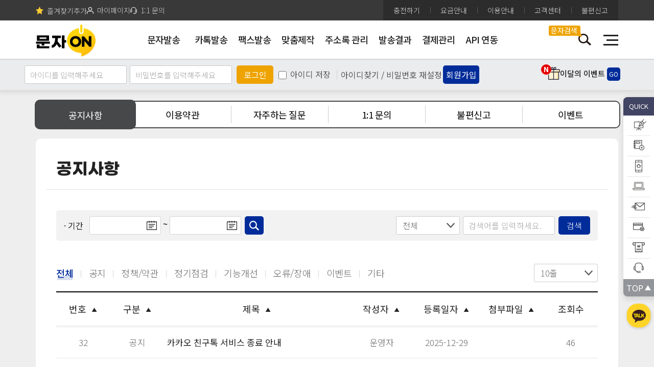

--- FILE ---
content_type: text/html;charset=utf-8
request_url: https://www.munjaon.co.kr/web/cop/bbs/NoticeList.do
body_size: 21025
content:




	




<!DOCTYPE html>
<html lang="ko">
	<head>
		<meta charset="UTF-8">
	    <meta http-equiv="X-UA-Compatible" content="IE=edge">
	    


            <title>공지사항 - 단체문자 대량문자 발송 인터넷 문자사이트 - 문자온</title>
            <meta name="Keywords" content="문자사이트, 대량문자, 단체문자, 문자발송, 문자전송, 인터넷문자, 단체문자사이트, 대량문자발송, 문자보내기, 단체문자발송">
            
        	    <meta name="description" content="문자온의 최신 공지사항을 확인하세요. 서비스 업데이트, 정책 변경, 이벤트 등 중요한 정보를 빠르게 안내해드립니다.공지사항,LMS문자,MMS문자,WEB발신,인터넷,컴퓨터로 문자메세지보내기,웹발신문자,문자사이트,대량문자전송,단체문자발송">
            
            <meta property="og:type" content="website">
            <meta property="og:title" content="공지사항 - 단체문자 대량문자 발송 인터넷 문자사이트 - 문자온">
            
            	<meta property="og:description" content="문자온의 최신 공지사항을 확인하세요. 서비스 업데이트, 정책 변경, 이벤트 등 중요한 정보를 빠르게 안내해드립니다.공지사항,LMS문자,MMS문자,WEB발신,인터넷,컴퓨터로 문자메세지보내기,웹발신문자,문자사이트,대량문자전송,단체문자발송">
            

<meta property="og:image" content="https://www.munjaon.co.kr/publish/images/favicon/ms-icon-144x144.png">
<meta property="og:url" content="https://www.munjaon.co.kr/web/main/mainPage.do">	    
	   



	
	
		<link rel="canonical" href="https://www.munjaon.co.kr/web/cop/bbs/NoticeList.do">
		
	
	    
	    
		




		<link rel="apple-touch-icon" sizes="57x57" href="/publish/images/favicon/apple-icon-57x57.png">
		<link rel="apple-touch-icon" sizes="60x60" href="/publish/images/favicon/apple-icon-60x60.png">
		<link rel="apple-touch-icon" sizes="72x72" href="/publish/images/favicon/apple-icon-72x72.png">
		<link rel="apple-touch-icon" sizes="76x76" href="/publish/images/favicon/apple-icon-76x76.png">
		<link rel="apple-touch-icon" sizes="114x114" href="/publish/images/favicon/apple-icon-114x114.png">
		<link rel="apple-touch-icon" sizes="120x120" href="/publish/images/favicon/apple-icon-120x120.png">
		<link rel="apple-touch-icon" sizes="144x144" href="/publish/images/favicon/apple-icon-144x144.png">
		<link rel="apple-touch-icon" sizes="152x152" href="/publish/images/favicon/apple-icon-152x152.png">
		<link rel="apple-touch-icon" sizes="180x180" href="/publish/images/favicon/apple-icon-180x180.png">
		<link rel="icon" type="image/png" sizes="192x192"  href="/publish/images/favicon/android-icon-192x192.png">
		<link rel="icon" type="image/png" sizes="32x32" href="/publish/images/favicon/favicon-32x32.png">
		<link rel="icon" type="image/png" sizes="96x96" href="/publish/images/favicon/favicon-96x96.png">
		<link rel="icon" type="image/png" sizes="16x16" href="/publish/images/favicon/favicon-16x16.png">
		<link rel="manifest" href="/publish/images/favicon/manifest.json">
		<meta name="msapplication-TileColor" content="#ffffff">
		<meta name="msapplication-TileImage" content="/publish/images/favicon/ms-icon-144x144.png">
		<meta name="theme-color" content="#ffffff">
		<meta property="og:image" content="/publish/images/kakao.jpg">
		
		<link rel="stylesheet" href="https://fonts.googleapis.com/css2?family=Noto+Sans+KR:wght@100;300;400;500;700;900&display=swap">
		<link rel="stylesheet" href="/publish/css/reset.css">
		<link rel="stylesheet" href="/publish/css/jquery.mCustomScrollbar.css">
		<link rel="stylesheet" href="/publish/css/common.css">
		<link rel="stylesheet" href="/publish/css/button.css">
		<link rel="stylesheet" href="/publish/css/content.css?date=202301160002">
		<link rel="stylesheet" href="/publish/css/mem.css">
		<link rel="stylesheet" href="/publish/css/adrbook.css">
		<link rel="stylesheet" href="/publish/css/font.css">
		<link rel="stylesheet" href="/publish/css/popupLayer.css">
				<link rel="stylesheet" href="/dist/css/tabulator/tabulator.min.css">
				<link rel="stylesheet" href="/publish/js/datepicker/classic.css">
				<link rel="stylesheet" href="/publish/js/datepicker/classic.date.css">				
		
		
	
		<link rel="stylesheet" href="/publish/js/highlight/styles/default.min.css">
		<link rel="stylesheet" href="/publish/js/highlight/styles/arta.css">
		
		<script type="text/javascript" src="/publish/js/jquery-3.5.0.js"></script>
		<script type="text/javascript" src="/publish/js/jquery.mCustomScrollbar.concat.min.js"></script>
		<script type="text/javascript" src="/publish/js/common.js?date=202507210001"></script>
		<!-- 
			20240704 이호영 추가 /cmnDateAndChk.js
		 -->
		<script type="text/javascript" src="/publish/js/dateUtils.js"></script>
		<script type="text/javascript" src="/publish/js/urlUtils.js"></script>
		<script type="text/javascript" src="/publish/js/content.js?date=202211070003"></script>
		<script type="text/javascript" src="/publish/js/popupLayer.js"></script>
		<script type="text/javascript" src="/publish/js/popup.js"></script>
		<script type="text/javascript" src="/publish/js/mem.js"></script>

				<script type="text/javascript" src="/publish/js/datepicker/picker.js"></script>
				<script type="text/javascript" src="/publish/js/datepicker/picker.date.js"></script>
				<script type="text/javascript" src="/publish/js/datepicker/ko_KR.js"></script>
				<script type="text/javascript" src="/js/RSA/rsa.js"></script>
				<script type="text/javascript" src="/js/RSA/jsbn.js"></script>
				<script type="text/javascript" src="/js/RSA/prng4.js"></script>
				<script type="text/javascript" src="/js/RSA/rng.js"></script>

				<!-- 첨부파일 드래그앤드롭 -->
				<script type="text/javascript" src="/js/EgovMultiFile.js"></script>
				
				<!-- seetJs 첨부파일 등록 -->
				<script type="text/javascript" src="/dist/js/seetjs/xlsx.full.min.js"></script>

		
		<!-- 익스플로러 11에서 안되는 스크립트 해결을 위해서 추가해줌 -->
		<script type="text/javascript" src="/js/bluebird.js"></script>
		<script type="text/javascript" src="/js/txtByteChk.js?date=202301070003"></script>
				<!-- Tabulator 자료  -->
				<script type="text/javascript" src="/dist/js/tabulator/tabulator.min.js"></script>
				<script type="text/javascript" src="/dist/js/tabulatorUtil.js"></script>

				<script type="text/javascript" src="/js/fileupload/jquery.ui.widget.js"></script>
				<script type="text/javascript" src="/js/fileupload/jquery.iframe-transport.js"></script>
				<script type="text/javascript" src="/js/fileupload/jquery.fileupload.js"></script>
		
		<script type="text/javascript" src="https://code.jquery.com/ui/1.12.1/jquery-ui.min.js"></script>
		<script type="text/javascript" src="/js/MJUtill.js?date=202401291830"></script>
		
		<!-- Uncaught TypeError: e.widget is not a function로 인해 가장 마지막에 선언_이준호_220510 -->
		<script type="text/javascript" src="/dist/js/tabulator/jquery_wrapper.js"></script>
		
		<script type="text/javascript" src="/publish/js/highlight/highlight.min.js"></script>
		
		
		
		<script type="text/javascript">
			// 페이지 뒤로 가기 시 이벤트 발생
			window.onpageshow = function(event) {
				// 뒤로 가기, 새로고침 등 캐시 복원 시
				if ( event.persisted || (window.performance && window.performance.navigation.type == 2)) {
				} else { // 새 페이지 열릴 시
					// 등록, 수정, 삭제, 실패 등 페이지 처리 완료 후 메세지
					
				}
			}
			function isMobile(){
				var UserAgent = navigator.userAgent;
				if (UserAgent.match(/iPhone|iPod|Android|Windows CE|BlackBerry|Symbian|Windows Phone|webOS|Opera Mini|Opera Mobi|POLARIS|IEMobile|lgtelecom|nokia|SonyEricsson/i) != null || UserAgent.match(/LG|SAMSUNG|Samsung/) != null)
				{
					return true;
				}else{
					return false;
				}
			}
			/*
			WebFont.load({
			    google: {
			      families: ['Noto Sans KR']
			    }
			  });
			*/
			</script>
	
<!-- Clarity tracking code for https://www.munjaon.co.kr/ -->
<script>
    (function(c,l,a,r,i,t,y){
        c[a]=c[a]||function(){(c[a].q=c[a].q||[]).push(arguments)};
        t=l.createElement(r);t.async=1;t.src="https://www.clarity.ms/tag/"+i+"?ref=bwt";
        y=l.getElementsByTagName(r)[0];y.parentNode.insertBefore(t,y);
    })(window, document, "clarity", "script", "rlrv4m2szn");
</script>	
	
	</head>

	
<script src="/publish/js/content.js"></script>
<script type="text/javascript">
$(document).ready(function(){	
	
	$('ul.tabType4 li').eq(0).addClass('active');
	
	if(''!=''){ //상세에서 리스트 호출시 게시판 번호 세팅
		$('#searchForm >[name="seCmmnCdId"]').val('');
		$('.boardTap').find('.tab').removeClass('active');		
		$('.tabNo_').addClass('active');
		
	}else{
		$('#searchForm >[name="seCmmnCdId"]').val('');
		$('.tabNo_').eq(0).addClass('active');
		
	}
	
	listLoad();
});

function listLoad(){
	var sendData = $(document.searchForm).serializeArray();
	var listAjaxUrl = "/web/cop/bbs/NoticeListAjax.do";
	$("#bbsLoad").load(listAjaxUrl, sendData ,function(response, status, xhr){
	});
}

function press(event) {
	if (event.keyCode == 13) {
		fn_egov_select_noticeList('1');
	}
}

function fn_egov_addNotice() {
	document.frm.method = "get";
	document.frm.action = "/web/cop/bbs/addBoardArticle.do";
	document.frm.submit();
}

function fn_egov_select_noticeList(pageNo) {
	var searchWrd = $.trim(document.frm.searchWrd.value);
	var searchCnd = $.trim(document.frm.searchCnd.value);
	
	// 정기간행물 키워드 검색 시. 년도 제거. 전체 년도 조회
	if (_bbsId == "BBSMSTR_000000000006" && searchWrd != "") {
		document.frm.searchYear.value = "";
	}
	
	document.frm.pageIndex.value = pageNo;
	document.frm.method = "get";
	document.frm.action = "/web/cop/bbs/NewsList.do";
	document.frm.submit();
}

function fn_egov_inqire_notice(bbsId, nttId) {
	document.searchForm.bbsId.value = bbsId;
	document.searchForm.nttId.value = nttId;
	
	// disabled
	document.searchForm.startDate.disabled = true;
	document.searchForm.startDate_submit.disabled = true;
	document.searchForm.endDate.disabled = true;
	document.searchForm.endDate_submit.disabled = true;
		
	document.searchForm.method = "get";
	document.searchForm.action = "/web/cop/bbs/NoticeDetail.do";
	document.searchForm.submit();
}


function fn_egov_pdfView(atchFileId, fileSn){
	window.open("/cmm/fms/pdfView.do?atchFileId="+atchFileId+"&fileSn="+fileSn+"");
}

function fn_egov_downFile(atchFileId, fileSn){
	window.open("/cmm/fms/FileDown.do?atchFileId="+atchFileId+"&fileSn="+fileSn+"");
}

//이메일 선택 관련 설정 및 옵션 수정
function selectEmail(){
	var select =$($("select[name=selectEmailAdres_ins] option:selected")[1]).val();
		$($("input[name=emailAdres_ins]")[1]).val(select);
		if(select ==""){
			$($("input[name=emailAdres_ins]")[1]).attr("readonly",false).attr("disabled",false);
		}else{
			$($("input[name=emailAdres_ins]")[1]).attr("readonly",true).attr("disabled",false);	
		}
} 

function setBbsId(bbsId,itm){
	//document.searchForm.bbsId.value = bbsId;
	document.searchForm.seCmmnCdId.value = bbsId;
	linkPage(1);
	$(itm).addClass("active");
	$(itm).siblings().removeClass("active");
}

function linkPage(pageNo){
	document.searchForm.searchBgnDe.value = $('#startDate').val();
	document.searchForm.searchEndDe.value = $('#endDate').val();
    document.searchForm.pageIndex.value = pageNo;
    listLoad();
}
</script>

	
	
	<body>
	
	    
	    
	    
			







<!-- 구글 공통 스크립트 : Global site tag (gtag.js) - Google Ads: 10967556094 -->
<script async src="https://www.googletagmanager.com/gtag/js?id=AW-10967556094"></script>
<script>
  window.dataLayer = window.dataLayer || [];
  function gtag(){dataLayer.push(arguments);}
  gtag('js', new Date());
  gtag('config', 'AW-10967556094');
</script>


<!-- 구글 애널리틱스 추가_이준호_220513   Global site tag (gtag.js) - Google Analytics -->
<script async src="https://www.googletagmanager.com/gtag/js?id=G-4TFSRMDGXC"></script>
<script>
  window.dataLayer = window.dataLayer || [];
  function gtag(){dataLayer.push(arguments);}
  gtag('js', new Date());

  gtag('config', 'G-4TFSRMDGXC');
</script>


<meta name="viewport" content="width=device-width">
<meta name="google-site-verification" content="v6O1_CnJjlOM2ihd_AroMSAvKHgvMPWEK7LqZSbebZA" />

<style>
 
</style>

<script>
$(document).ready(function (){

	$(document).on('click', '#secuLoginFlag', function () {

		var secuLoginFlag = "";
		console.log($(this).text());
		if($(this).text() == 'ON'){
			secuLoginFlag = 'Y'
		}
		else{
			secuLoginFlag = 'N'
		}
		

		// 디버깅용 출력
		console.log(secuLoginFlag);
		
		// 동적으로 form 생성
		var form = $('<form>', {
		    action: '/web/user/mberSecureLogin.do', // 전송할 URL
		    method: 'POST' // POST 방식 설정
		});
		
		// form에 hidden input 추가
		form.append($('<input>', {
		    type: 'hidden',
		    name: 'secuLoginFlag', // 서버에서 받을 파라미터 이름
		    value: secuLoginFlag // 전달할 값
		}));
		
		// form을 body에 추가 후 제출
		$('body').append(form);
		form.submit();
		
		
	});
	
	//세션에서 종료시간을 받아와서 타이머 실행함
	/* var timer = '';
	if(timer != ""){
		
		getTimer(timer);
		
	} */
	
	$('.gnb').find('li').each(function (index, item){
		$($(this).find('a')[0]).attr('href' , $($(this).find('.depth2').find('a')[0]).attr('href'));
	});	

	//사이트맵 2뎁스 링크 주소 1뎁스로 복사 넣기
	$('.amn').find('li').each(function (index, item){
		$($(this).find('a')[0]).attr('href' , $($(this).find('.amnDeth2').find('a')[0]).attr('href'));
	});	

	//즐겨찾기 추가
	$('#favorite').on('click', function(e) { 
		var bookmarkURL = window.location.href; 
		var bookmarkTitle = document.title;
		var triggerDefault = false; 

		if (window.sidebar && window.sidebar.addPanel) { 
			// Firefox version < 23 
			window.sidebar.addPanel(bookmarkTitle, bookmarkURL, ''); 
		} else if ((window.sidebar && (navigator.userAgent.toLowerCase().indexOf('firefox') > -1)) || (window.opera && window.print)) { 
			// Firefox version >= 23 and Opera Hotlist 
			var $this = $(this); 
			$this.attr('href', bookmarkURL); 
			$this.attr('title', bookmarkTitle); 
			$this.attr('rel', 'sidebar'); 
			$this.off(e); 
			triggerDefault = true; 
		} else if (window.external && ('AddFavorite' in window.external)) { 
			// IE Favorite 
			window.external.AddFavorite(bookmarkURL, bookmarkTitle); 
		} else { 
			// WebKit - Safari/Chrome 
			alert((navigator.userAgent.toLowerCase().indexOf('mac') != -1 ? 'Cmd' : 'Ctrl') + '+D 키를 눌러 즐겨찾기에 등록하실 수 있습니다.'); 
		} 
		return triggerDefault; 
	});
	
	//포인트전환 구분 변경 시 값 초기화
	$("input[name=type]").click(function(){
		if($(this).attr("id") == "classifyMoney1"){
			$(".moneyBack").show();
			$("#bankNm").val("");
		}else if($(this).attr("id") == "classifyMoney2"){
			$(".moneyBack").hide();
			$('.moneyBack').find('input[type=text]').each(function(){
				$(this).val("");
			});
		}
	});

	
		getid();
		
	
	if(!true){
		//등급제 대상 여부(헤더)
		//getMberGrdChk_Header();
	}

	//등급제 시행 ON/OFF 체크(비로그인)
	//getMberSettingDetailByNotLogin_Header();			
	
	var secuLoginFlag = '';
    
	const $securityBox = $('.security_box');

	// secuLoginFlag 값에 따라 클래스 및 내용 변경
	$securityBox
		.removeClass('green_box red_box')
		.addClass(secuLoginFlag === 'Y' ? 'green_box' : 'red_box')
		.find('.state')
		.text(secuLoginFlag === 'Y' ? 'ON' : 'OFF')
		.removeClass('on off')
		.addClass(secuLoginFlag === 'Y' ? 'on' : 'off');
});	

//등급제 시행 ON/OFF 체크(비로그인)
function getMberSettingDetailByNotLogin_Header() {
	$.ajax({
        type: "POST",
        url: "/web/grd/mberSettDetailByNotLoginAjax.do",
        data: {},
        dataType:'json',
        async: false,
        success: function (data) {
			if (data.isSuccess) {
				var reqURL = "https://www.munjaon.co.kr/web/cop/bbs/NoticeList.do";
				var mainURL = "/web/main/mainPage.do";
				if (reqURL.lastIndexOf(mainURL) > -1) {
					// 문자(등급별 요금 안내)
					$("#priceTopBanner").show();
				}
				else {
					// 문자(등급별 요금 안내)
					$("#priceTopBanner").hide();		
				}

				// 퀵메뉴 맞춤문자 => 요금안내로 변경
				var sHtml = "";
				sHtml += "<a href='/web/pay/PayGuide.do' rel='nosublink'><i class='quick12'></i><span>요금안내</span></a>";
				sHtml += "<div class='hover_cont'>요금안내</div>";
				$("#quickPayGuide").html(sHtml);
			} 
			else {
				//alert("Msg : " + data.msg);
			}
		},
        error: function (e) { 
        	//alert("ERROR : " + JSON.stringify(e)); 
        }
    });				
}	

//등급제 대상 여부
function getMberGrdChk_Header() {
	$.ajax({
        type: "POST",
        url: "/web/grd/mberGrdChkAjax.do",
        data: {},
        dataType:'json',
        async: false,
        success: function (data) {
			if (data.isSuccess) {
				// 등급제 누적결제액 세부내역
				var levelIcon = "/publish/images/level/level_icon/" + data.rtnMberGrdVO.grdSetIcon + "_icon.png";
				$("#commonHeaderGradeIcon").attr("src", levelIcon);
			} 
			else {
				//alert("Msg : " + data.msg);
			}
		},
        error: function (e) { 
        	//alert("ERROR : " + JSON.stringify(e)); 
        }
    });				
}

//남은 시간 계산해주기(화면 새로고침해도 시간은 계속 유지됨)
function getTimer(date) { 
	var _vDate = new Date(date); 
	// 전달 받은 일자 
	var _second = 1000; 
	var _minute = _second * 60; 
	var _hour = _minute * 60; 
	var _day = _hour * 24; 
	var timer; 
	
	function showRemaining() { 
		var now = new Date(); 
		var distDt = _vDate - now; 
		
		if (distDt < 0) { 
			clearInterval(timer); 
			location.href="/web/uat/uia/actionLogout.do"; 
			return; 
		} 
		
		//var days = Math.floor(distDt / _day); 
		//var hours = Math.floor((distDt % _day) / _hour); 
		var minutes = Math.floor((distDt % _hour) / _minute); 
		var seconds = Math.floor((distDt % _minute) / _second); 
		
		var msg = minutes + ":" + seconds;
		document.all.ViewTimer.innerHTML = msg;
		 
	} 
	
	timer = setInterval(showRemaining, 100); 
}

//세션 시간 타이머
var SetTime = 60*60;		// 최초 설정 시간(기본 : 초)
var defalutSetTime = 60*60;		// 최초 설정 시간(기본 : 초)

function msg_time() {	// 1초씩 카운트
	if((SetTime % 60)>9){
		m = Math.floor(SetTime / 60) + ":" + (SetTime % 60);	// 남은 시간 계산
	}else{
		m = Math.floor(SetTime / 60) + ":0" + (SetTime % 60);	// 남은 시간 계산
	}
	
	/* var msg = "<font color='red'>" + m + "</font>"; */
	var msg = m;
	if(m == '5:0'){
		
		alert("로그아웃 시간이 5분 남았습니다.");
		
	}
	
	document.all.ViewTimer.innerHTML = msg;		// div 영역에 보여줌 
	SetTime--;					// 1초씩 감소
	if (SetTime < 0) {			// 시간이 종료 되었으면..
		clearInterval(tid);		// 타이머 해제
		alert(Math.floor(defalutSetTime / 60) + '분 동안 아무 작동이 없어 로그아웃 됩니다.');
		location.href="/web/uat/uia/actionLogout.do"; //로그아웃 시킴
	}
}


if(!true){

	window.onload = TimerStart();
	
}

function TimerStart(){ 
	tid=setInterval('msg_time()',1000);
};

//세션 시간 연장
function sessionExpend(){
	$.ajax({
		 url :"/web/com/userSessionExpendAjax.do"
		,type:"post"
		,data:{"sessionTimeUser": "expend"}
		,dataType:"json"
		,success:function(data){
			
			/* var timer = data.timer;
			getTimer(timer);
			alert("사용시간이 연장 되었습니다."); */
			
			//console.log("세션이 연장되었습니다.");
		}
	    ,error:function(request , status, error){
			alert("code:"+request.status+"\n"+"message:"+request.responseText+"\n"+"error:"+error);
			console.log("code:"+request.status+"\n"+"message:"+request.responseText+"\n"+"error:"+error);
		}
	});
	SetTime = 60*60;
}

// Whois IP 국가코드 Check
var isKoreaIpAddress = true;
function whoisIpCountry() {
	$.ajax({
		type:"POST",
		url: "/web/whois/whoisIpCountryAjax.do",
		data: {},
		dataType:'json',
		async: true,
		timeout: 300,
		success: function (data) {
			if(data.isSuccess == true) {
				if (data.rspCode == "10000") {
					if (data.countryCode.toUpperCase() != "KR" && data.countryCode.toUpperCase() != "NONE" && data.countryCode.toUpperCase() != "") {
						isKoreaIpAddress = false;
					}
				}
			}
		},
		error: function (e) {
		}
	});		
}


function actionLogin() {
// 	location.href="/web/user/login/login.do";
	
	// 아이디 공백 제거
	document.loginForm.id_text.value = $.trim(document.loginForm.id_text.value);
	
    if (document.loginForm.id_text.value =="") {
        alert("아이디를 입력하세요");
        return;
    } else if (document.loginForm.password_text.value =="") {
        alert("비밀번호를 입력하세요");
        return;
    } else {
    		// 로그인 START
    		var rsa = new RSAKey();
	        rsa.setPublic($('#RSAModulus').val(),$('#RSAExponent').val());
	        
	        var id = $("#id_text");
	        var pw = $("#password_text");
	
	        $("#id").val(rsa.encrypt(id.val().toLowerCase()));
	        $("#password").val(rsa.encrypt(pw.val()));
	        
	        saveid(document.loginForm);

	        var checkForm = $("form[name=loginForm]").serialize() ;
			
			$.ajax({
			    type : "POST",
			    async : false,
			    url : "/web/user/login/actionSecurityLoginBeforeHpAjax.do",
			    data : checkForm,
			    dataType:'json',
			    success : function(data) {
			      if (data.status=="success"){
	
			    	    document.loginForm.passFlag.value = data.passFlag;
				    	if(data.passFlag == "Y")
			    		{
				    		actionLogin_end();
			    		}
				    	else
				    	{
							goLoginPage(id.val(), pw.val(), "secure");
				    	}
			   		}else if (data.status=="fail"){
			   			
			   			if (data.returnType == "A"){
							//휴면 회원
			   				document.loginForm.action="/web/user/humanPage.do";
					 	    document.loginForm.submit();
			   			}else if (data.returnType == "B"){
							//기업회원 기업정보 기입
			   				document.cmpChangeForm.mberId.value = data.mberId;
			   				document.cmpChangeForm.action="/web/user/login/membershipAttachDocBefore.do";
					 	    document.cmpChangeForm.submit();
			   			}else if (data.returnType == "C"){
			   				document.cmpChangeForm.mberId.value = data.mberId;
			   				document.cmpChangeForm.action="/web/user/login/loginRestrictionUse.do";
					 	    document.cmpChangeForm.submit();
			   			}else{
							//로그인 실패 page이동
			   				goLoginPage(id.val(), pw.val(), data.msg);
			   			}
			   		}
			      
		      	//alert(JSON.stringify(data));
				      	console.log("sucess data1 : " + JSON.stringify(data));        	
					if (data.isSuccess == true) {
				      	console.log("fn_click_banner_add_stat sucess data2 : " + JSON.stringify(data));
					}
					else {
				      	console.log("data.isSuccess not true ");
				      	console.log("sucess data.msg : " + data.msg);
				      	console.log("sucess data1 : " + JSON.stringify(data));        	
					}
		      },
		      error : function(xhr, status, error) {
			      	console.log("fn_click_banner_add_stat error : " + error);
			        console.log("fn_click_banner_add_stat xhr : " +  JSON.stringify(xhr)  + "\r\status : " + JSON.stringify(status) + "\r\error : " + JSON.stringify(error));	      	
		          return false;
		      }
		  });	
    }
    
}

function goLoginPage(id, pw, headerLoginResult){
	document.loginForm.id.value = id;
	document.loginForm.password.value = pw;
	document.loginForm.headerLoginResult.value = headerLoginResult;
	document.loginForm.action = "/web/user/login/login.do";
	
	document.loginForm.submit();
}

//아이디/휴대폰 번호 체크
function actionLogin_end(){
	    document.loginForm.action="/web/user/login/actionSecurityLoginAfterHp.do";
	    saveid(document.loginForm);
	    document.loginForm.submit();
}

	function saveid(form) {
	    var expdate = new Date();
	    // 기본적으로 30일동안 기억하게 함. 일수를 조절하려면 * 30에서 숫자를 조절하면 됨
	    if (form.checkId.checked)
	        expdate.setTime(expdate.getTime() + 1000 * 3600 * 24 * 30); // 30일
	    else
	        expdate.setTime(expdate.getTime() - 1); // 쿠키 삭제조건
	    setCookie("ncms_saveid", form.id_text.value, expdate);
	}
	
	function setCookie (name, value, expires) {
	    document.cookie = name + "=" + escape (value) + "; path=/; expires=" + expires.toGMTString();
	}
	
	function getid() {
		try {
			var form = document.loginForm;
		    if(getCookie("ncms_saveid") != ""){
		    	form.checkId.checked = (form.id_text.value = getCookie("ncms_saveid"));
		    }
			/* form.checkId.checked = ((form.id_text.value = getCookie("ncms_saveid")) != ""); */

		}
		catch(err) {
			
		}
	}
	
	function getCookie(Name) {
	    var search = Name + "="
	    if (document.cookie.length > 0) { // 쿠키가 설정되어 있다면
	        offset = document.cookie.indexOf(search)
	        if (offset != -1) { // 쿠키가 존재하면
	            offset += search.length
	            // set index of beginning of value
	            end = document.cookie.indexOf(";", offset)
	            // 쿠키 값의 마지막 위치 인덱스 번호 설정
	            if (end == -1)
	                end = document.cookie.length
	            return unescape(document.cookie.substring(offset, end))
	        }
	    }
	    return "";
	}
	
	function search_h(){
		$('#detailYn').val("N");
		$("#rangeView").val('');
		$('#sdate').val('');
		$('#edate').val('');
		var form = document.frmSearch_h;
		if (checkFormHeader(form)) {
			form.submit();
		}
	}
	
	function checkFormHeader(form) {
		$(frmSearch_h).find("input[name=pageIndex]").val("1") ;
		//$('#pageIndex').val("1");
		if (!form.q.value) {
			alert("검색어를 입력하세요.");
			$("#q1").focus();
			return false;
		}
		return true;
	}
	
	function fnPopupCheck(idName) {
		//fnSetCookiePopup( typeFlag+"_"+popupId , "done" , 1);
		fnSetCookiePopup( idName , "done" , 1);
		if(idName=='tdClose'){ //좌측 팝업
			$(".popLayer").removeClass("on");	
		}
	}
	
	/* ********************************************************
	 * 쿠키설정
	 ******************************************************** */
	function fnSetCookiePopup( name, value, expiredays ) {
		  var todayDate = new Date();
		  todayDate.setDate( todayDate.getDate() + expiredays );
		  document.cookie = name + "=" + escape( value ) + "; path=/; expires=" + todayDate.toGMTString() + ";"
	}
	/*
	window.onload = function() {
		
	}
	*/
	
	function fnMsgSearch(){
		
		var form = document.frmSearch_h;
		
		form.headerMsgSearchFlag.value = "Y";
		
		var data = new FormData(form);
		var url = "/web/mjon/msgdata/selectSwearWordFilterAjax.do";
		
		//욕설 및 금지어 필터링 진행
		$.ajax({
			type:"POST",
			url: url,
			data: data,
			dataType:'json',
			contentType: false,
			processData: false,
			success: function (returnData, status) {
				if(status == 'success'){
					if(returnData.status == "success"){
						
						form.action = "/web/mjon/msgdata/selectMsgDataView.do";
						form.method = "post";
						form.submit();
						
					}else{
						
						alert(returnData.message);
						return false;
						
					}
				} else if(status== 'fail'){
					alert("문자검색에 오류가 발생하였습니다.");
					return false;
				}
			},
			error: function (e) {
				alert("문자검색 처리 중 오류가 발행하였습니다.");
				console.log("ERROR : ", e); 
				return false;
			}
		});
		
		
		
		
	}
	
	function fnFavoritMsgSearch(favoritWord){
		
		var form = document.frmSearch_h;
		
		form.headerMsgSearchFlag.value = "Y";
		form.searchKeyword.value = favoritWord;
		
		form.action = "/web/mjon/msgdata/selectMsgDataView.do";
		form.method = "post";
		form.submit();
		
	}

	// 포인트 전환 금액 미달시
	function pointLimitUnderAction() {
		var pUserPoint = "0";
		var standardPoint = 0;
		if($("input[name='type']:checked").val() == '1') { 
			// 현금 선택 시
			standardPoint = 10000;

		}
		else if($("input[name='type']:checked").val() == '2') { 
			// 잔액 선택 시
			standardPoint = 5000;
			
		}
		
		if (parseInt(pUserPoint, 10) < parseInt(standardPoint, 10)) {
			if($("input[name='type']:checked").val() == '1') { 
				// 현금 선택 시
				alert("포인트는 " + numberWithCommas(standardPoint) + "원 이상부터 현금 교환이 가능합니다.");
			}
			else if($("input[name='type']:checked").val() == '2') { 
				// 잔액 선택 시
				alert("포인트는 " + numberWithCommas(standardPoint) + "원 이상부터 보유잔액으로 전환이 가능합니다.");
			}			
			
			// 포인트 전환 금액 미달시 Clear
			pointLimitUnderClear();			
			
			return false;
		}
	}
	
	// 포인트 전환 금액 미달시 Clear
	function pointLimitUnderClear() {
		$("#accountNum").val("");
		$("#accountNm").val("");
		$("#mbtlNum").val("");
		$("#point").val("");
	}
	
	// 포인트 전환
	function pointChg() {
		// 유효성 검사
		if (pointLimitUnderAction() == false) return false;	
		
		var cPoint = $("#point").val().replaceAll(",", "");
		
		var confirmAlertWord = "";
		var successAlertWord = "";
		var failAlertWord = "";
		if($("input[name='type']:checked").val() == '1'){ //현금 선택 시
			confirmAlertWord = "포인트 현금 교환 신청하시겠습니까?";
			successAlertWord = "포인트 현금 교환 신청을 완료하였습니다.";
			failAlertWord = "포인트 현금 교환 신청 실패했습니다.";
			
			if($("#bankNm").val().trim() == ''){
				alert("은행을 선택해주세요.")
				return false;
			}
			if($("#accountNum").val().trim() == ''){
				alert("계좌번호를 입력해주세요.")
				return false;
			}
			if($("#accountNm").val().trim() == ''){
				alert("예금주를 입력해주세요.")
				return false;
			}
			if($("#mbtlNum").val().trim() == ''){
				alert("연락처를 입력해주세요.")
				return false;
			}
			if(cPoint == ''){
				alert("전환금액을 입력해주세요.")
				return false;
			}
			if(parseInt(cPoint) < 10000){
				alert("포인트는 10,000원 이상부터 전환이 가능합니다.")
				return false;
			} 
			if(parseInt(cPoint) > '0'){
				alert("전환금액은 보유 포인트보다 클 수 없습니다.")
				return false;
			}
		}else if($("input[name='type']:checked").val() == '2'){ //잔액 선택 시
			confirmAlertWord = "포인트 보유잔액으로 전환 신청하시겠습니까?";
			successAlertWord = "포인트 전환 완료했습니다.";
			failAlertWord = "포인트 전환 실패했습니다.";
		
			if(cPoint == ''){
				alert("전환금액을 입력해주세요.")
				return false;
			}
			if(parseInt(cPoint) < 5000){
				alert("포인트는 5,000원 이상부터 전환이 가능합니다.")
				return false;
			} 
			if(parseInt(cPoint) > '0'){
				alert("전환금액은 보유 포인트보다 클 수 없습니다.")
				return false;
			}
		}
		
		$("#point").val($("#point").val().replaceAll(",", ""));
		var frm = document.pointForm;
		var data = new FormData(frm);
		
		if(confirm(confirmAlertWord)) {
			$.ajax({
				type:"POST",
				url: "/web/member/pay/pointUseAjax.do",
				data: data,
				dataType:'json',
				contentType: false,
				processData: false,
				success: function (returnData, status) {
					
					//보유 금액 변조 방지
					if(returnData.status == 'moreThanUserPoint'){
						alert(returnData.msg)
						return;
					}
					
					if(status == 'success'){
						alert(successAlertWord);
						location.reload();
					} else if(status== 'fail'){
						alert(failAlertWord);
						location.reload();
					}
				},
				error: function (e) {
					//alert("실패");
					alert(JSON.stringify(e));
					//console.log("ERROR : ", e); 
				}
			});
		}
		else {
			$("#point").val(numberWithCommas($("#point").val()));			
		}
	}
	
	// 포인트 전환
	function pointChgWithApi() {
		// 유효성 검사
		if (pointLimitUnderAction() == false) return false;	
		
		var cPoint = $("#point").val().replaceAll(",", "");
		
		var confirmAlertWord = "";
		var successAlertWord = "";
		var failAlertWord = "";
		if($("input[name='type']:checked").val() == '1'){ //현금 선택 시
			confirmAlertWord = "포인트 현금 교환 신청하시겠습니까?";
			successAlertWord = "포인트 현금 교환 신청을 완료하였습니다.";
			failAlertWord = "포인트 현금 교환 신청 실패했습니다.";
			
			if($("#bankNm").val().trim() == ''){
				alert("은행을 선택해주세요.")
				return false;
			}
			if($("#accountNum").val().trim() == ''){
				alert("계좌번호를 입력해주세요.")
				return false;
			}
			if($("#accountNm").val().trim() == ''){
				alert("예금주를 입력해주세요.")
				return false;
			}
			if($("#mbtlNum").val().trim() == ''){
				alert("연락처를 입력해주세요.")
				return false;
			}
			if(cPoint == ''){
				alert("전환금액을 입력해주세요.")
				return false;
			}
			if(parseInt(cPoint) < 10000){
				alert("포인트는 10,000원 이상부터 전환이 가능합니다.")
				return false;
			} 
			if(parseInt(cPoint) > '0'){
				alert("전환금액은 보유 포인트보다 클 수 없습니다.")
				return false;
			}
		}else if($("input[name='type']:checked").val() == '2'){ //잔액 선택 시
			confirmAlertWord = "포인트 보유잔액으로 전환 신청하시겠습니까?";
			successAlertWord = "포인트 전환 완료했습니다.";
			failAlertWord = "포인트 전환 실패했습니다.";
		
			if(cPoint == ''){
				alert("전환금액을 입력해주세요.")
				return false;
			}
			if(parseInt(cPoint) < 5000){
				alert("포인트는 5,000원 이상부터 전환이 가능합니다.")
				return false;
			} 
			if(parseInt(cPoint) > '0'){
				alert("전환금액은 보유 포인트보다 클 수 없습니다.")
				return false;
			}
		}
		
		$("#point").val($("#point").val().replaceAll(",", ""));
		var frm = document.pointForm;
		var data = new FormData(frm);
		
		if(confirm(confirmAlertWord)) {
			var isBankRealName = false;
			var rspMessage = "";
			
			$.ajax({
				type:"POST",
				url: "/web/bank/bankingRealNameApiAccessTokenAjax.do",
				data: data,
				dataType:'json',
				contentType: false,
				processData: false,
				async: false,
				success: function (data) {
					if(data.isSuccess == true) {
						if(data.rspCode == "A0000") {
							if(data.accountHolderName == $("#accountNm").val().trim()) {
								// 실명인증명과 예금주명 일치시
								isBankRealName = true;	// 실명 인증완료								
							}
						}
						else {
							rspMessage = data.rspMessage;
						}
					}
				},
				error: function (e) {
					rspMessage = "실명인증 API 호출오류";
					//alert("실패");
					//alert(JSON.stringify(e));
					//console.log("ERROR : ", e); 
				}
			});			
			
			if (isBankRealName == false) {
				var aTitle = "";
				if (rspMessage != "") {
					aTitle = "계좌번호 실명인증에 실패했습니다.\n계좌번호, 예금주명, 생년월일을 다시한번 확인해주세요.\n오류 메시지 : " + rspMessage;
				}
				else {
					aTitle = "계좌번호 실명인증에 실패했습니다.\n계좌번호, 예금주명, 생년월일을 다시한번 확인해주세요.";
				}
				
				alert(aTitle);
			}
			else {
				$.ajax({
					type:"POST",
					url: "/web/member/pay/pointUseAjax.do",
					data: data,
					dataType:'json',
					contentType: false,
					processData: false,
					success: function (returnData, status) {
						if(status == 'success'){
							alert(successAlertWord);
							location.reload();
						} else if(status== 'fail'){
							alert(failAlertWord);
							location.reload();
						}
					},
					error: function (e) {
						//alert("실패");
						alert(JSON.stringify(e));
						//console.log("ERROR : ", e); 
					}
				});
			}
		}
		else {
			$("#point").val(numberWithCommas($("#point").val()));			
		}
	}	
	
	function inputNumberFormat(obj) {
		obj.value = numberWithCommas(obj.value);
	}
	
	/* IE 탑배너 script 영역 */
	var ieCheckAgent = navigator.userAgent.toLowerCase();
	if(navigator.appName == 'Netscape' && navigator.userAgent.search('Trident') != -1 || (ieCheckAgent.indexOf("msie") != -1)) {
		$(function(){
			if(getCookie('topbanner1') != 'Y'){
				$('.header .topbanner').show();
				$('.cont.main').css('padding-top','222px');
			}
		});
		
		function setCookie(name, value, expiredays) {
		    var todayDate = new Date();
		    todayDate.setDate( todayDate.getDate() + expiredays );
		    document.cookie = name + '=' + escape( value ) + '; path=/; expires=' + todayDate.toGMTString() + ';'
		}
		
		function getCookie(name){ 
			var obj = name + "="; 
			var x = 0; 
			while ( x <= document.cookie.length ){ 
				var y = (x+obj.length); 
				if ( document.cookie.substring( x, y ) == obj ){ 
					if ((endOfCookie=document.cookie.indexOf( ";", y )) == -1 ) 
						endOfCookie = document.cookie.length;
					return unescape( document.cookie.substring( y, endOfCookie ) ); 
				}
				x = document.cookie.indexOf( " ", x ) + 1; 
				
				if ( x == 0 ) break; 
			} 
			return ""; 
		   }
		
		function topbannerClose(key){
			if($('#todayPop').prop('checked')){
				setCookie('topbanner'+key, 'Y', 1);
			}
			$('.header .topbanner').hide();
			$('.cont.main').attr('style','');
		}
	}
	function remotePop(target){
		window.open(target, 'infoPop', 'width=1110, height=700, top=100, left=100, fullscreen=no, menubar=no, status=no, toolbar=no, titlebar=yes, location=no, scrollbars=1');
	}
</script>


	<div class="mask"></div>

	<!-- 포인트 교환 팝업 -->
	<form id="pointForm" name="pointForm" action="/web/member/pay/pointUseAjax.do" >
		<input type="hidden" name="birthDate" value="000000" />
		<div class="tooltip-wrap">
			<div class="popup-com point_layer popup04" tabindex="0" data-tooltip-con="popup04" data-focus="popup04" data-focus-prev="popup04-close">
				<div class="popup_heading">
					<p>포인트 전환</p>
					<button type="button" class="tooltip-close" data-focus="popup04-close"><img src="/publish/images/content/layerPopup_close.png" alt="팝업 닫기"></button>
				</div>
				<div class="layer_in">
					<div class="titBox">
						<p>- 현금 교환은 10,000 포인트 이상부터 가능합니다.</p>
						
						<p>- 잔액 전환된 포인트는 환불이 불가합니다.</p>
						<p>- 포인트 전환 업무는 매주 수요일에 순차적으로 처리됩니다.</p>
					</div>
					<table class="layer_tType1">
						<caption>포인트 전환 표</caption>
						<colgroup>
							<col style="width: 95px">
							<col style="width: auto">
						</colgroup>
						<tbody>
							<tr>
								<th>내 포인트</th>
								<td class="remain_point">
									
									<p><span>0</span> 원</p>
								</td>
							</tr>
							<tr>
								<th>구분</th>
								<td>
									<input id="classifyMoney1" type="radio" name="type" value="1" checked="checked">
									<label for="classifyMoney1">현금 교환</label>
									
								</td>
							</tr>
							<tr class="moneyBack">
								<th>은행명</th>
								<td>
									<label for="bankNm" class="label">은행명 선택</label>
									<select id="bankNm" name="bankNm" onclick="pointLimitUnderAction()">
										<option value="">은행선택</option>
										<option value="국민은행">국민은행</option>
										<option value="기업은행">기업은행</option>
										<option value="농협은행">농협은행</option>
										<option value="신한은행">신한은행</option>
										<option value="우리은행">우리은행</option>
										<option value="하나은행">하나은행</option>
										<option value="카카오뱅크">카카오뱅크</option>
									</select>
								</td>
							</tr>
							<tr class="moneyBack">
								<th>계좌번호</th>
								<td>
									<label for="accountNum" class="label">계좌번호 입력</label>
									<input type="text" name="accountNum" id="accountNum" placeholder="계좌번호를 입력해주세요" onfocus="this.placeholder=''" onblur="this.placeholder='새 계좌번호를 입력해주세요'"class="inputLight" style="width: 100%;" oninput="this.value = this.value.replace(/[^0-9]/g, '').replace(/(\..*)\./g, '$1');" maxlength="20" onclick="pointLimitUnderAction()">
								</td>
							</tr>
							<tr class="moneyBack">
								<th>예금주</th>
								<td>
									<label for="accountNm" class="label">예금주 입력</label>
									<input type="text" name="accountNm" id="accountNm" placeholder="예금주를 입력해주세요" onfocus="this.placeholder=''" onblur="this.placeholder='새 예금주를 입력해주세요'"class="inputLight" style="width: 100%;" maxlength="20" onclick="pointLimitUnderAction()">
								</td>
							</tr>
							<tr class="moneyBack">
								<th>연락처</th>
								<td>
									<label for="mbtlNum" class="label">연락처 입력</label>
									<input type="text" name="mbtlNum" id="mbtlNum" placeholder="‘-’없이 전화번호를 입력해주세요" onfocus="this.placeholder=''" onblur="this.placeholder='‘-’없이 전화번호를 입력해주세요'"class="inputLight" style="width: 100%;" oninput="this.value = this.value.replace(/[^0-9]/g, '').replace(/(\..*)\./g, '$1');" maxlength="20" onclick="pointLimitUnderAction()">
								</td>
							</tr>
							<tr>
								<th>전환금액</th>
								<td>
									<label for="point" class="label">전환금액 입력</label>
									<input type="text" id="point" name="point" id="point" style="width: 100%;" maxlength="10" oninput="this.value = this.value.replace(/[^0-9]/g, '').replace(/(\..*)\./g, '$1');" onkeyup="inputNumberFormat(this)" onclick="pointLimitUnderAction()">
									<p class="input_in2">원</p>
								</td>
							</tr>
							<tr>
								<th>목록 노출</th>
								<td>
									<label for="screenYnY" class="label">목록 노출여부</label>
									<input type="radio" id="screenYnY" name="screenYn" value="Y" checked="checked">노출 
									<input type="radio" id="screenYnN" name="screenYn" value="N">비노출
								</td>
							</tr>
						</tbody>
					</table>
				<div class="popup_btn_wrap2">
					<button type="button" onclick="pointChg();">전환하기</button>
					<button type="button" class="tooltip-close" data-focus="popup04-close" data-focus-next="popup04">취소</button>
				</div>
				</div>
			</div>
		</div><!--// 포인트 교환 팝업 -->
	</form>
	
	<!-- 220411 이통사 스팸차단 및 번호도용 방지 서비스 안내 팝업 -->
	<div class="tooltip-wrap">
		<div class="popup-com ad_layer popupJunk" tabindex="0" data-tooltip-con="popupJunk" data-focus="popupJunk" data-focus-prev="popupJunk-close" style="width: 795px">
			<div class="popup_heading">
				<p>이통사 스팸차단 및 번호도용 방지 서비스 안내</p>
				<button type="button" class="tooltip-close" data-focus="popupJunk-close"><img src="/publish/images/content/layerPopup_close.png" alt="팝업 닫기"></button>
			</div>
			<div class="layer_in">
				<div class="list_tab_wrap2 type5">
					<!-- tab button -->
					<ul class="list_tab">
						<li class="tab active"><button type="button" onclick="listTab2(this,'1');">이통사 스팸 필터링 서비스</button></li>
						<li class="tab"><button type="button" onclick="listTab2(this,'2');">번호도용 문자차단 서비스</button></li>
					</ul><!-- // tab button -->
				</div>
				<!-- 광고문자 전송규정 안내 -->
				<div class="adpop_cont current" id="listTab2_1">
					<div class="titBox">
						<div class="notibox">한국인터넷진흥원 불법스팸대응센터에서 스팸종합대책을 마련함에 따라,<br>각 통신사에서 스팸차단서비스라는 서비스를 진행하고 있습니다.</div>
						<p>- 스팸차단서비스는 이동통신사의 별도 조합 기준에 따른 스팸확률에 의한 차단으로 스팸으로 판단되는 문자를</p>
						<p>&nbsp; 휴대폰 문자수신함이 아닌, 각 통신사별 스팸보관함에 전송한 후 결과값은 성공을 처리합니다(정상과금 처리)</p>
						<p>- 스팸문자로 저장된것이 확인되었다면, 스팸차단서비스를 해제하여 이용하시기 바랍니다.</p>
						<p>&nbsp; (개인정보보호정책으로 인해 본인 이외 타인은 확인 불가하므로, 본인이 직접 확인해야합니다.)</p>
					</div>
					<div class="adpop1_bottom">
						<p class="title_box"><span>01.</span>통신사 홈페이지를 통해 확인하는 방법<button type="button" class="view_button" onclick="popContentBoxView(this);"><i></i></button></p>
						<div class="content_box">
							<ul class="list">
								<li class="tit">
									<ul>
										<li>
											<div class="img_box"><img src="/publish/images/content/junk_agency001.png" alt="SK telecom" /></div>
											<a href="http://www.tworld.co.kr/normal.do?serviceId=S_PROD2001&viewId=V_PROD7070&prod_id=NA00002121&uCode=u1_2" target="_blank"  >T월드 문자 스팸필터링 바로가기</a>
										</li>
										<li>
											<div class="img_box"><img src="/publish/images/content/junk_agency002.png" alt="olleh KT" /></div>
											<a href="https://product.kt.com/wDic/productDetail.do?ItemCode=479" target="_blank" >KT (안심)스팸차단 바로가기</a>
										</li>
										<li>
											<div class="img_box"><img src="/publish/images/content/junk_agency003.png" alt="LG U+" /></div>
											<a href="https://www.lguplus.com/plan/addon/addon-call-msg/LRZ0000277" target="_blank" >U+ 스팸차단 바로가기</a>
										</li>
									</ul>
								</li>
								<li>
									<dl>
										<dt><img src="/publish/images/content/junk_agency001_01.png" alt="T world" /></dt>
										<dd>
											<p>Tworld<a href="https://www.tworld.co.kr" target="_blank" >(www.tworld.co.kr)</a> 홈페이지 접속 → 로그인 → [스팸필터링] 검색<br>→ 부가서비스 - 문자 스팸필터링 → 설정 → SMS인증 → 스팸차단 메시지 확인</p>
										</dd>
									</dl>
								</li>
								<li>
									<dl>
										<dt><img src="/publish/images/content/junk_agency002_01.png" alt="olleh O" /></dt>
										<dd>
											<p>KT<a href="https://www.kt.com/" target="_blank" >(www.kt.com)</a> 홈페이지 접속 → 로그인 →[스팸차단서비스] 검색<br>→ 스팸차단서비스 → 스팸메시지함 → 스팸차단 메시지 확인</p>
										</dd>
									</dl>
								</li>
								<li>
									<dl>
										<dt><img src="/publish/images/content/junk_agency003_01.png" alt="LG U+" /></dt>
										<dd>
											<p>U+<a href="https://www.uplus.co.kr" target="_blank" >(www.uplus.co.kr)</a> 홈페이지 접속 → 로그인 → [스팸차단] 검색<br>→ 부가서비스 - 스팸차단 → 스팸내역 조회 → SMS인증 → 스팸차단 메시지 확인</p>
										</dd>
									</dl>
								</li>
							</ul>
						</div>
					</div>
					<div class="adpop1_bottom">
						<p class="title_box"><span>02.</span>통신사 어플을 통해 확인하는 방법<button type="button" class="view_button" onclick="popContentBoxView(this);"><i></i></button></p>
						<div class="content_box">
							<ul class="list02">
								<li>
									<div class="img_box"><img src="/publish/images/content/junk_agency01_02.png" alt="SKT" /></div>
									<dl>
										<dt>SKT · T스팸필터링</dt>
										<dd>T Store, 구글 Play 스토어<br>다운가능</dd>
									</dl>
								</li>
								<li>
									<div class="img_box"><img src="/publish/images/content/junk_agency02_02.png" alt="KT" /></div>
									<dl>
										<dt>KT올레 · 올레스팸차단서비스</dt>
										<dd>구글 Play 스토어 다운가능</dd>
									</dl>
								</li>
								<li>
									<div class="img_box"><img src="/publish/images/content/junk_agency03_02.png" alt="LG" /></div>
									<dl>
										<dt>LG U+ · U+ 스팸차단</dt>
										<dd>구글 Play 스토어 다운가능</dd>
									</dl>
								</li>
							</ul>
						</div>
					</div>
					<div class="adpop1_bottom">
						<p class="title_box"><span>03.</span>통신사 고객센터를 확인하는 방법<button type="button" class="view_button" onclick="popContentBoxView(this);"><i></i></button></p>
						<div class="content_box">
							<dl class="cscenter">
								<dt>휴대폰 114 + 통화버튼</dt>
								<dd>
									<ul>
										<li>· SKT 고객센터(1599-0011)</li>
										<li>· KT올레 고객센터(100)</li>
										<li>· LG U+ 고객센터(1544-0010)</li>
									</ul>
								</dd>
							</dl>
						</div>
					</div>
				</div><!-- // 광고문자 전송규정 안내 -->

				<!-- 광고문자 수신동의 안내 -->
				<div class="adpop_cont" id="listTab2_2">
					<div class="titBox">
						<div class="notibox">웹에서 발송되는 스팸, 스미싱 문자에 내 번호가 회신번호로 악용되는 것을 방지해주는 서비스로<br>해당 서비스에 가입된 경우 인터넷 문자 발송서비스를 통해 본인 휴대폰번호로 문자 발송시 차단됩니다</div>
						<p>- 모든 전송 결과값이 실패로 확인되는 경우, 번호도용문자차단서비스에 가입여부 확인 후 해당서비스를 해지</p>
						<p>&nbsp; 하신 후 전송하시기 바랍니다.</p>
					</div>
					<div class="adpop1_bottom">
						<p class="title_box"><span>01.</span>통신사 홈페이지를 통해 확인하는 방법<button type="button" class="view_button" onclick="popContentBoxView(this);"><i></i></button></p>
						<div class="content_box">
							<ul class="list">
								<li class="tit">
									<ul>
										<li>
											<div class="img_box"><img src="/publish/images/content/junk_agency001.png" alt="SKT" /></div>
											<a href="http://www.tworld.co.kr/normal.do?serviceId=S_PROD2001&viewId=V_PROD7070&prod_id=NA00004406&uCode=u1_2" target="_blank" >T번호도용문자차단 바로가기</a>
										</li>
										<li>
											<div class="img_box"><img src="/publish/images/content/junk_agency002.png" alt="KT" /></div>
											<a href="https://product.kt.com/wDic/productDetail.do?ItemCode=1047" target="_blank" >KT번호도용문자차단 바로가기</a>
										</li>
										<li>
											<div class="img_box"><img src="/publish/images/content/junk_agency003.png" alt="Uplus" /></div>
											<a href="https://www.lguplus.com/plan/addon/addon-call-msg/LRZ0002297" target="_blank" >U+ 번호도용문자차단 바로가기</a>
										</li>
									</ul>
								</li>
								<li>
									<dl>
										<dt><img src="/publish/images/content/junk_agency001_01.png" alt="tworld" /></dt>
										<dd>
											<p>Tworld<a href="https://www.tworld.co.kr" target="_blank" >(www.tworld.co.kr)</a> 홈페이지 접속 → 로그인<br>→ [번호도용문자차단] 검색 → 부가서비스 → 번호도용문자차단 → 해지</p>
										</dd>
									</dl>
								</li>
								<li>
									<dl>
										<dt><img src="/publish/images/content/junk_agency002_01.png" alt="kt" /></dt>
										<dd>
											<p>KT<a href="https://www.kt.com" target="_blank" >(www.kt.com)</a> 홈페이지 접속 → 로그인<br>→ [번호도용문자차단] 검색 → 부가서비스 → 번호도용문자차단 → 해지</p>
										</dd>
									</dl>
								</li>
								<li>
									<dl>
										<dt><img src="/publish/images/content/junk_agency003_01.png" alt="LGuplus" /></dt>
										<dd>
											<p>U+<a href="https://www.uplus.co.kr" target="_blank" >(www.uplus.co.kr)</a> 홈페이지 접속 → 로그인 → [번호도용문자차단] 검색<br>→ 부가서비스 → 번호도용문자차단 → 해지</p>
										</dd>
									</dl>
								</li>
							</ul>
						</div>
					</div>
					<div class="adpop1_bottom">
						<p class="title_box"><span>02.</span>통신사 고객센터를 확인하는 방법<button type="button" class="view_button" onclick="popContentBoxView(this);"><i></i></button></p>
						<div class="content_box">
							<dl class="cscenter">
								<dt>휴대폰 114 + 통화버튼</dt>
								<dd>
									<ul>
										<li>· SKT 고객센터(1599-0011)</li>
										<li>· KT올레 고객센터(100)</li>
										<li>· LG U+ 고객센터(1544-0010)</li>
									</ul>
								</dd>
							</dl>
						</div>
					</div>
				</div><!-- // 광고문자 수신동의 안내 -->
			</div>
			<div class="popup_btn_wrap2" style="margin: 0 auto 30px auto;">
				<button type="button" class="tooltip-close" data-focus="adr_popup01-close"  data-focus-next="popup02">닫기</button>                      
			</div>
		</div>
	</div>
	<!-- //220411 이통사 스팸차단 및 번호도용 방지 서비스 안내 팝업 -->
	
    <!-- skip 메뉴  -->
    <div class="skip_menu">
        <a href="#cont" title="본문 바로가기" class="contGo" >본문 바로가기</a>
    </div><!--// skip 메뉴  -->

    <!-- 요금안내 top 배너 시작 -->
     
    	
        
    
    
    <!-- quick 메뉴 -->
    <!-- 메인화면 퀵 메뉴와 서브화면 퀵메뉴 클래스 분기 -->
     
    	
    	
    		<div class="quickMenu quickSub">
    	
    
        <div>
            <p class="quick_title">QUICK<br>MENU</p>
            <p class="quick_title2">QUICK</p>
            <ul class="quickMenuIn">
            	<!--  
                <li>
                    <a href="#" ><i class="quick2"></i><span>카톡상담</span></a>
                    <div class="hover_cont">카톡상담</div>
                </li>
                <li>
                    <a href="#" ><i class="quick3"></i><span>원격지원</span></a>
                    <div class="hover_cont">원격지원</div>
                </li>
                -->
                <li id="quickPayGuide">
                    <a href="/web/mjon/custom/selectMsgCustomView.do" ><i class="quick4"></i><span>맞춤제작</span></a>
                    <div class="hover_cont">맞춤제작</div>
                </li>
                <li>
                    <a href="/web/mjon/addr/selectAddrList.do" ><i class="quick10"></i><span>주소록 관리</span></a>
                    <div class="hover_cont">주소록 관리</div>
                </li>
				<li>
                    <a href="/web/user/sendNumberManage.do"><i class="quick5"></i><span>발신번호 관리</span></a>
                    <div class="hover_cont">발신번호 관리</div>
                </li>
                <li>
                    <a href="/web/mjon/msgdata/excel/selectMsgExcelDataView.do"><i class="quick6"></i><span>엑셀 대량전송</span></a>
                    <div class="hover_cont">엑셀 대량전송</div>
                </li>
                <li>
                    <a href="/web/api/intrdView.do" ><i class="quick7"></i><span>문자연동</span></a>
                    <div class="hover_cont">문자연동</div>
                </li>
                <li>
                    <a href="/web/member/pay/PayList.do" ><i class="quick8"></i><span>결제관리</span></a>
                    <div class="hover_cont">결제관리</div>
                </li>
                <!-- 
                <li>
                    <a href="/web/member/pay/BillPub.do" ><i class="quick9"></i><span>계산서/영수증</span></a>
                    <div class="hover_cont">계산서/영수증</div>
                </li>
                 -->
                 <li>
                    <a href="/web/member/pay/BillPub.do" ><i class="quick9"></i><span>세금계산서</span></a>
                    <div class="hover_cont">세금계산서</div>
                </li>
                <li class="cscenter">
                    <a href="/web/cop/bbs/NoticeList.do" ><i class="quick11"></i><span>고객센터</span></a>
                    <div class="hover_cont">
                    	<div class="title">고객센터</div>
                    	<div class="number">1551-8011</div>
                    	
                    	<ul class="info">
                    		<li>· 월~금 : 09:30 ~ 18:30</li>
                    		<li>· 점심시간 : 13:00 ~ 14:00</li>
                    		<li>· 토, 일요일 및 법정공휴일 휴무</li>
                    	</ul>
                    	<div class="cskakao">
                    		<a href="http://pf.kakao.com/_PxoTtb/chat" class="kakao" target="_blank" >카톡 상담</a>
                    		<a href="javascript:void(0);" class="remote" onclick="remotePop('https://939.co.kr/munjaon/');" >원격지원</a>
                    	</div>
                    </div>
                </li>
            </ul>
            <button type="button" class="goTop" title="맨 위로 이동">TOP<i></i></button>
        </div>
    	<div class="quick_kakaobtn"><a href="http://pf.kakao.com/_PxoTtb/chat" target="_blank" >카카오톡 상담</a></div>
    </div><!--// quick 메뉴 -->
    <!-- header 영역 -->
    
    
	    
	    
	    
	    	<header id="header" class="header sub">
	    
    
    
    
        <!-- header top 영역 -->
        <div class="header_top">
            <div class="inner">
                <ul class="menu_left">
                    <li><a href="#" id="favorite" ><i class="hdTop_fav"></i>즐겨찾기추가</a></li>
                    <li><a href="/web/user/mberInfoChange.do" ><i class="hdTop_mypage"></i>마이페이지</a></li>
                    <li><a href="/web/cop/bbs/QnaList.do" ><i class="hdTop_center"></i>1:1 문의</a></li>
                </ul>
                <ul class="menu_right">
                    <li><a href="#" onclick="location.href='/web/member/pay/PayView.do'" >충전하기</a></li>
                    <li class="SortLine"><a href="/web/pay/PayGuide.do" >요금안내</a></li>
                    <li class="SortLine"><a href="/web/cop/bbs/FaqList.do" >이용안내</a></li>
                    <li class="SortLine"><a href="/web/cop/bbs/NoticeList.do" >고객센터</a></li>
                    <li class="SortLine"><a href="/web/cop/bbs/SuggestList.do" >불편신고</a></li>
                </ul>
            </div>
        </div><!-- header top 영역 -->
        
        <!-- header body 영역 -->
        <div class="header_body">
            <div class="inner table">
                <h1 class="logo"><a href="/web/main/mainPage.do" title="문자온 메인 바로가기">
                <img src="/publish/images/CI.png" alt="단체문자 대량문자 발송 인터넷 웹문자 사이트 - 문자온">
<!--                 ADVANCED 문자온 -->
                </a></h1>
                <ul class="gnbWrap table_cell">
                	
		           		
						
																																			
							
								<li>
							
							                   			           		
							
								
								
																								
								
								
								
								
								
									<a href="/web/mjon/msgdata/selectMsgDataView.do">문자발송</a>
								
								                   	
		           			<div class="depth2">
		           				<ul class="subMenu">
		           			 
								
							 
								
							 
								
							 
								
							 
								
							 
								
							 
								
							 
								
								
		           				</ul>
		           			</div>
		           		</li>	
		           		
	           		
		           		
						
																																			
							
								<li>
							
							                   			           		
							
								
								
									<a href="/web/mjon/alimtalk/kakaoAlimtalkMsgDataView.do" >카톡발송</a>
								
																								
								
								
								
								
								
								                   	
		           			<div class="depth2">
		           				<ul class="subMenu">
		           			 
								
							 
								
							 
								
							 
								
							 
								
							 
								
							 
								
							 
								
								
		           				</ul>
		           			</div>
		           		</li>	
		           		
	           		
		           		
						
																																			
							
								<li>
							
							                   			           		
							
								
								
								
									<a href="/web/mjon/fax/faxDataView.do" >팩스발송</a>
																								
								
								
								
								
								
								                   	
		           			<div class="depth2">
		           				<ul class="subMenu">
		           			 
								
							 
								
							 
								
							 
								
							 
								
							 
								
							 
								
							 
								
								
		           				</ul>
		           			</div>
		           		</li>	
		           		
	           		
		           		
						
																																			
							
								<li>
							
							                   			           		
							
								
								
																								
								
									<a href="/web/mjon/custom/selectMsgCustomView.do" >맞춤제작</a>
								
								
								
								
								
								                   	
		           			<div class="depth2">
		           				<ul class="subMenu">
		           			 
								
							 
								
							 
								
							 
								
							 
								
							 
								
							 
								
							 
								
								
		           				</ul>
		           			</div>
		           		</li>	
		           		
	           		
		           		
						
																																			
							
								<li>
							
							                   			           		
							
								
								
																								
								
								
									<a href="/web/mjon/addr/selectAddrList.do" >주소록 관리</a>
								
								
								
								
								                   	
		           			<div class="depth2">
		           				<ul class="subMenu">
		           			 
								
							 
								
							 
								
							 
								
							 
								
							 
								
							 
								
							 
								
								
		           				</ul>
		           			</div>
		           		</li>	
		           		
	           		
		           		
						
																																			
							
								<li>
							
							                   			           		
							
								
								
																								
								
								
								
								
								
									<a href="/web/mjon/msgsent/selectMsgSentView.do">발송결과</a>
								
								                   	
		           			<div class="depth2">
		           				<ul class="subMenu">
		           			 
								
							 
								
							 
								
							 
								
							 
								
							 
								
							 
								
							 
								
								
		           				</ul>
		           			</div>
		           		</li>	
		           		
	           		
		           		
						
																																			
							
								<li>
							
							                   			           		
							
								
								
																								
								
								
								
								
									<a href="/web/member/pay/PayList.do" >결제관리</a>
								
								
								                   	
		           			<div class="depth2">
		           				<ul class="subMenu">
		           			 
								
							 
								
							 
								
							 
								
							 
								
							 
								
							 
								
							 
								
								
		           				</ul>
		           			</div>
		           		</li>	
		           		
	           		
		           		
						
																																			
							
								<li>
							
							                   			           		
							
								
								
																								
								
								
								
								
								
									<a href="/web/api/intrdView.do">API 연동</a>
								
								                   	
		           			<div class="depth2">
		           				<ul class="subMenu">
		           			 
								
							 
								
							 
								
							 
								
							 
								
							 
								
							 
								
							 
								
								
		           				</ul>
		           			</div>
		           		</li>	
		           		
	           		
                </ul>
                <div class="s_menu">
                    <i class="allSearch_info"><span>문자검색</span></i>
                    <button type="button" title="전체검색" class="allSearch" onclick="searchToggle();"><img src="/publish/images/search.png" alt="검색영역 열기" class="allMenu"></button>
                    <button type="button" title="전체메뉴" class="allSitemap" onclick="sitemapToggle(this);"></button>
                </div>
            </div>
            <!-- search popup 영역 -->
            <div class="pop_search">
                <div class="inner">
                	<form name="frmSearch_h" id="frmSearch_h" method="get" action="/web/search/search.do">
	                	<input type="hidden" name="prevQ" value="" />
						<input type="hidden" id="detailYn" name="detailYn" value="" />
						<input type="hidden" id="pageIndex_noUse" name="pageIndex" value="1" />
						<!-- <input type="hidden" id="letterType" name="letterType" value="P" /> 
						<input type="hidden" id="searchKeyword" name="searchKeyword" value="" />-->
						<input type="hidden" id="headerMsgSearchFlag" name="headerMsgSearchFlag" value="N"/>
						
	                    <div class="area_search">
	                        <select name="msgType" id="letterTypeH">
	                            <option value="P">그림문자</option>
	                            <option value="S">단문문자</option>
	                            <option value="L">장문문자</option>
	                        </select>
	                    <input type="text" placeholder="문자샘플 검색하기" id="searchTxt" name="searchKeyword" maxlength="10">
	                    <button onclick="javascript:fnMsgSearch();return false;"  title="페이지 이동"><img src="/publish/images/search02.png" alt="검색버튼"></button>
	                    </div>
	                    <div class="area_popular">
	                        <p><i></i>인기검색어</p>
	                        <!--
	                        <ul class="popular_tag">
	                            <li onClick="javascript:fnFavoritMsgSearch('5월'); return false;" ><a href="#">#5월</a></li>
	                            <li onClick="javascript:fnFavoritMsgSearch('경조사'); return false;" ><a href="#">#경조사</a></li>
	                            <li onClick="javascript:fnFavoritMsgSearch('사랑'); return false;" ><a href="#">#사랑</a></li>
	                            <li onClick="javascript:fnFavoritMsgSearch('봄'); return false;" ><a href="#">#봄</a></li>
	                        </ul>	                         
	                         -->

	        
	                        <ul class="popular_tag">
	                         
	                            <li onClick="javascript:fnFavoritMsgSearch('감사'); return false;" ><a href="#">#감사</a></li>
	                         
	                            <li onClick="javascript:fnFavoritMsgSearch('환갑'); return false;" ><a href="#">#환갑</a></li>
	                         
	                            <li onClick="javascript:fnFavoritMsgSearch('승진'); return false;" ><a href="#">#승진</a></li>
	                         
	                            <li onClick="javascript:fnFavoritMsgSearch('경조'); return false;" ><a href="#">#경조</a></li>
	                        
	                        </ul>
	                   
	                    </div>
                    </form>
                    <button class="btn_close" onclick="searchToggle();"><img src="/publish/images/btn_searchclose.png" alt="검색닫기"></button>
                </div>
            </div><!--// search popup 영역 -->
            
            <!-- 사이트맵 영역 -->
            <div class="layer_sitemap">
            	<div class="inner">
	            	<ul class="menu">
	            		<li>
	            			<dl>
	            				<dt><a href="/web/mjon/msgdata/selectMsgDataView.do">문자발송</a></dt>
	            				<dd>
	            					<ul>
	            						<li><a href="/web/mjon/msgdata/selectMsgDataView.do">단문·장문·그림문자</a></li>
	            						<li><a href="/web/mjon/msgdata/excel/selectMsgExcelDataView.do">대량문자</a></li>

	            					</ul>
	            				</dd>
	            			</dl>
	            			<dl>
	            				<dt><a href="/web/mjon/alimtalk/kakaoAlimtalkMsgDataView.do">카톡발송</a></dt>
	            				<dd>
	            					<ul>
	            						<li><a href="/web/mjon/alimtalk/kakaoAlimtalkMsgDataView.do">알림톡</a></li>
	            						<li><a href="/web/mjon/kakao/friendstalk/kakaoFriendsTalkMsgDataView.do">친구톡</a></li>
	            						<li><a href="/web/mjon/kakao/stepinfo/selectKaKaoStepInfo.do" >카카오톡 설정</a></li>
	            						
	            						<li><a href="/web/mjon/kakao/alimtalk/kakaotalkIntrdView.do" >카카오톡 소개</a></li>
	            					</ul>
	            				</dd>
	            			</dl>
	            		
	            			<dl>
	            				<dt><a href="/web/info/mjonInfo.do" >팩스발송</a></dt>
	            				<dd>
	            					<ul>
	            						<li><a href="/web/mjon/fax/faxDataView.do">팩스발송</a></li>
	            						<li><a href="/web/mjon/fax/faxSendList.do" >팩스발송내역</a></li>
	            					</ul>
	            				</dd>
	            			</dl>
	            		</li>
	            		<li>
	            			<dl>
	            				<dt><a href="/web/mjon/custom/selectMsgCustomView.do" >맞춤제작</a></dt>
	            				<dd>
	            					<ul>
	            						<li><a href="/web/mjon/custom/selectMsgCustomView.do" >맞춤제작 샘플</a></li>
	            						<li><a href="/web/mjon/custom/selectMsgCustomView.do?tap=2" >제작방법 및 이용안내</a></li>
	            						<li><a href="/web/mjon/custom/selectMsgCustomView.do?tap=3" >내보관함</a></li>
	            					</ul>
	            				</dd>
	            			</dl>
	            			<dl>
	            				<dt><a href="/web/mjon/addr/selectAddrList.do" >주소록관리</a></dt>
	            				<dd>
	            					<ul>
	            						<li><a href="/web/mjon/addr/selectAddrList.do" >주소록관리</a></li>
	            						<li><a href="/web/mjon/addrBlock/selectBlockList.do" >수신거부</a></li>
	            						<li><a href="/web/mjon/addr/addrMobGuide.do" >폰주소록 등록</a></li>
	            						<li><a href="/web/mjon/addragency/selectAddrAgencyList.do" >주소록 입력 대행(무료)</a></li>
	            					</ul>
	            				</dd>
	            			</dl>
	            			<dl>
	            				<dt><a href="/web/mjon/msgsent/selectMsgSentView.do">발송결과</a></dt>
	            				<dd>
	            					<ul>
	            						<li><a href="/web/mjon/msgsent/selectMsgSentView.do">발송결과</a></li>
	            					</ul>
	            				</dd>
	            			</dl>
	            		</li>
	            		<li>
	            			<dl>
	            				<dt><a href="/web/member/pay/PayList.do" >결제관리</a></dt>
	            				<dd>
	            					<ul>
	            						<li><a href="/web/pay/PayGuide.do" >요금안내/견적내기</a></li>
	            						<li><a href="/web/member/pay/PayView.do" >결제하기</a></li>
	            						<li><a href="/web/member/pay/PayList.do" >요금 결제내역</a></li>
	            						<li><a href="/web/member/pay/payUserSWList.do" >요금 사용내역</a></li>
										<!-- 현금영수증 자동발행 주석 -->
	            						
	            						<li><a href="/web/member/pay/BillPub.do" >세금계산서 발행</a></li>
	            					</ul>
	            				</dd>
	            			</dl>
	            			<dl>
	            				<dt><a href="/web/api/intrdView.do">API 연동</a></dt>
	            				<dd>
	            					<ul>
	            						<li><a href="/web/api/intrdView.do">연동안내</a></li>
	            						<li><a href="/web/api/apiSpec.do" >개발 가이드</a></li>
	            						<li><a href="/web/api/examDown.do" >예제 다운로드</a></li>
	            						<li><a href="/web/api/appMgmt.do" >신청/관리</a></li>
	            					</ul>
	            				</dd>
	            			</dl>
	            		</li>
	            		<li>
	            			<dl>
	            				
	            				
	            				<dt><a href="/web/user/mberInfoChange.do" >마이페이지</a></dt>
	            				<dd>
	            					<ul>
	            						<li><a href="/web/user/mberInfoChange.do" >회원정보 변경</a></li>
	            						<!-- 개인회원 일때만 노출되는 영역 -->
	            						
	            						<li><a href="/web/user/passwordChange.do" >비밀번호 변경</a></li>
	            						<li><a href="/web/user/sendNumberManage.do" >발신번호 관리</a></li>
	            						
	            						
	            						
	            					</ul>
	            				</dd>
	            			</dl>
	            			<dl>
	            				<dt><a href="/web/info/mjonInfo.do" >문자온소개</a></dt>
	            				<dd>
	            					<ul>
	            						<li><a href="/web/info/mjonInfo.do" >서비스 소개</a></li>
	            						<li><a href="/web/info/mjonFunc.do" >주요기능</a></li>
	            						<li><a href="/web/mjon/msgdata/selectBestMsgDataView.do" >베스트문자샘플</a></li>
	            					</ul>
	            				</dd>
	            			</dl>
	            		</li>
<!-- 	            		<li> -->
<!-- 	            		<li> -->
<!-- 	            		</li> -->
<!-- 	            		</li> -->
	            		<li>
	            			<dl>
	            				<dt><a href="/web/cop/bbs/NoticeList.do" >고객센터</a></dt>
	            				<dd>
	            					<ul>
	            						<li><a href="/web/cop/bbs/NoticeList.do" >공지사항</a></li>
	            						<li><a href="/web/cop/bbs/TermsList.do?menuNm=02&amp;termsMastNo=2025" >이용약관</a></li>
	            						<li><a href="/web/cop/bbs/FaqList.do" >자주하는 질문</a></li>
	            						<li><a href="/web/cop/bbs/QnaList.do" >1:1 문의</a></li>
	            						<li><a href="/web/cop/bbs/SuggestList.do" >불편신고</a></li>
	            						<li><a href="/web/cop/bbs/EventList.do" >이벤트</a></li>
	            						<li><a href="javascript:void(0);" onclick="remotePop('https://939.co.kr/munjaon/');" >원격지원</a></li>
	            					</ul>
	            				</dd>
	            			</dl>
	            		</li>
	            	</ul>
	            </div>
            </div>
            <!-- //사이트맵 영역 -->
        </div><!--// header body 영역 -->
        
        
        
        
        
        
        	
        		<!-- 비로그인 했을때 -->
        		<form id="loginForm" name="loginForm" action="/" method="post">
			    <input type="hidden" name="beforeUrl"  value='/web/cop/bbs/NoticeList.do'/>
			    <input type="hidden" name="userSe"  value="USR"/>
			    <input type="hidden" id="RSAModulus" value="[base64]"/>
			    <input type="hidden" id="RSAExponent" value="10001"/>  
			  	<input type="hidden" id="id" name="id">
			    <input type="hidden" id="password" name="password">
			    <input type="hidden" id="ip" name="ip" value="3.147.79.39">
			    <input type="hidden" id="passFlag" name="passFlag">
			    <input type="hidden" id="headerLoginResult" name="headerLoginResult">
			    <input type="hidden" id="hp" name="hp" value="">
			    <input type="hidden" id="num" name="num" value="">
			    
        		<div id="login" class="login">
		            <div class="inner">
		                <div class="login_left">
		                    <div class="login_put">
		                        <label for="id_text" class="label"></label>
<!-- 		                        <input type="text" placeholder="아이디를 입력해주세요"id="id_text" name="id_text" class="id_text" maxlength="20" size="18" onclick="actionLogin();"> -->
		                        <input type="text" placeholder="아이디를 입력해주세요"id="id_text" name="id_text" class="id_text" maxlength="20" size="18">
		                        <label for="password_text" class="label"></label>
<!-- 		                        <input type="password" placeholder="비밀번호를 입력해주세요"   id="password_text" class="password_text" maxlength="30"size="18" onkeypress="if(event.keyCode==13) {actionLogin(); return false;}" onclick="actionLogin();"> -->
		                        <input type="password" placeholder="비밀번호를 입력해주세요"   id="password_text" class="password_text" maxlength="30"size="18" onkeypress="if(event.keyCode==13) {actionLogin(); return false;}">
		                        <label for="login_button" class="label"></label>
		                        <button type="button" id="login_button" class="btnType btnType1" class="login_button" onclick="actionLogin();">로그인</button>
		                    </div>
		                    <div class="login_save">
		                        <input type="checkbox" id="save_id" name="checkId">
		                        <label for="save_id">아이디 저장</label>
		                    </div>
		                    <div class="login_find">
		                        <a href="/web/user/findUserId.do" >아이디찾기</a>
		                        /
		                        <a href="/web/user/rePassword.do" >비밀번호 재설정</a>
		                    </div>
		                    <div>
		                        <button type="button" class="btnType btnType2" onclick="location.href='/web/user/login/selectUserDept.do'">회원가입</button>
<!-- 		                        <button type="button" class="btnType btnType3">둘러보기</button> -->
		                    </div>
		                </div>
		                <div class="login_right">
		                    <span><i></i>이달의 이벤트</span>
		                    <button type="button" class="btnType btnType2" onclick="location.href='/web/cop/bbs/EventList.do'">GO</button>
		                </div>
		            </div>
		        </div><!--// login 영역 -->
		        </form>
        	
        	
        
        
        
		<form name="reqHeaderKMCISForm" method="post" action="#">
			<input type="hidden" name="tr_cert" id="tr_certHeader"    value = "">
			<input type="hidden" name="tr_url"   id="tr_urlHeader"   value = "">
			<input type="hidden" name="tr_add"  id="tr_addHeader"     value = "">	
			<input type="hidden" name="tr_ver"      value = "V2">
		</form>
		
		<form name="cmpChangeForm" id="cmpChangeForm" method="post" action="#">
			<input type="hidden" name="mberId" value=""/>	
		</form>
        
    </header><!--// header 영역 -->

		    <!-- login 영역 -->
		    <!-- content 영역 -->
		    <div id="container" class="cont sub">
				
	<div class="inner">
		<div class="send_top">
	   <!-- tab button 영역 -->
	   
	   			<!-- tabtype -->
	   			
<!--
	bbsTabType.jsp
	문자온 고객센터 상단 공통 메뉴 영역
	 
 -->


       			<ul class="tabType4">
					<li class="tab"><button type="button" onclick="TabType5(this,'1');location.href='/web/cop/bbs/NoticeList.do'">공지사항</button></li>
					<li class="tab"><button type="button" onclick="TabType5(this,'2');location.href='/web/cop/bbs/TermsList.do'">이용약관</button></li>
					<li class="tab"><button type="button" onclick="TabType5(this,'3');location.href='/web/cop/bbs/FaqList.do'">자주하는 질문</button></li>
					<li class="tab"><button type="button" onclick="TabType5(this,'4');location.href='/web/cop/bbs/QnaList.do'">1:1 문의</button></li>
					<li class="tab"><button type="button" onclick="TabType5(this,'5');location.href='/web/cop/bbs/SuggestList.do'">불편신고</button></li>
					<li class="tab"><button type="button" onclick="TabType5(this,'6');location.href='/web/cop/bbs/EventList.do'">이벤트</button></li>
				</ul>
				
	   			
       			<!-- 
       			<ul class="tabType4">
					<li class="tab active"><button type="button" onclick="TabType5(this,'1');location.href='/web/cop/bbs/NoticeList.do'">공지사항</button></li>
					<li class="tab"><button type="button" onclick="TabType5(this,'2');location.href='/web/cop/bbs/TermsList.do'">이용약관</button></li>
					<li class="tab"><button type="button" onclick="TabType5(this,'3');location.href='/web/cop/bbs/FaqList.do'">자주하는 질문</button></li>
					<li class="tab"><button type="button" onclick="TabType5(this,'4');location.href='/web/cop/bbs/QnaList.do'">1:1 문의</button></li>
					<li class="tab"><button type="button" onclick="TabType5(this,'5');location.href='/web/cop/bbs/EventList.do'">이벤트</button></li>
				</ul>
				 -->
       			<div class="serv_content current" id="tab5_4">
                    <div class="heading">
                        <h2>공지사항</h2>
                    </div>
                    <div>
                    <form name="searchForm" id="searchForm">
			        	<input type="hidden" name="bbsId" value="">
						<input type="hidden" name="nttId" value="0" />
                    	<input type="hidden" name="seCmmnCdId" value="">
                    	<input type="hidden" name="frstRegisterId" value=""/>
						<input type="hidden" name="viewsYn" value="">
						<input type="hidden" name="menuNo" value="">
						<input type="hidden" name="searchBgnDe" value="">
						<input type="hidden" name="searchEndDe" value="">
						<input type="hidden" id="pageIndex" name="pageIndex" value="1"/>
						<input type="hidden" name="searchSortCnd" value="" />
						<input type="hidden" name="searchSortOrd" value="" />
						
                        <div class="search_wrap clearfix">
                            <div class="btn_left">
                                <span>· 기간</span>
                                <div class="calendar_wrap">
                                    <input type="text" class="startDate inp calendar" title="검색 시작일" id="startDate" name="startDate" value="" data-datecontrol="true">
                                    <span class="dateEtc">~</span>
                                    <input type="text" class="endDate inp calendar" title="검색 종료일" id="endDate" name="endDate" value="" data-datecontrol="true">
                                </div>
                                <button type="button" class="btnType btnType2" onclick="javascript:linkPage('1'); return false;"><img src="/publish/images/content/searchW.png" alt="검색"></button>
                            </div>
                            <div class="btn_right2">
                                <select name="searchCnd" id="searchSel" class="selType2">
									<option value="" selected="selected">전체</option>
									<option value="0" >제목</option>
									<option value="1" >내용</option>
								</select>
                                <div class="search">
                                    <label for="id" class="label"></label>
                                    <input type="text" name="searchWrd" id="id" placeholder="검색어를 입력하세요." onfocus="this.placeholder=''" onblur="this.placeholder='검색어를 입력하세요.'" value="">
                                    <button type="button" class="btnType btnType2" onclick="javascript:linkPage('1'); return false;">검색</button>
                                </div>
                            </div>
                        </div>
                        <div class="list_tab_wrap">
                            <!-- tab button -->
                            <ul class="list_tab">
                                
					            	<li class="tab tabNo_">
					            		<button type="button" onclick="listTab(this,'1');setBbsId(''); return false;">전체</button>
					            	</li>
					            
					            	<li class="tab tabNo_BBSMSTR_000000000762">
					            		<button type="button" onclick="listTab(this,'2');setBbsId('BBSMSTR_000000000762'); return false;">공지</button>
					            	</li>
					            
					            	<li class="tab tabNo_BBSMSTR_000000000721">
					            		<button type="button" onclick="listTab(this,'3');setBbsId('BBSMSTR_000000000721'); return false;">정책/약관</button>
					            	</li>
					            
					            	<li class="tab tabNo_BBSMSTR_000000000722">
					            		<button type="button" onclick="listTab(this,'4');setBbsId('BBSMSTR_000000000722'); return false;">정기점검</button>
					            	</li>
					            
					            	<li class="tab tabNo_BBSMSTR_000000000723">
					            		<button type="button" onclick="listTab(this,'5');setBbsId('BBSMSTR_000000000723'); return false;">기능개선</button>
					            	</li>
					            
					            	<li class="tab tabNo_BBSMSTR_000000000724">
					            		<button type="button" onclick="listTab(this,'6');setBbsId('BBSMSTR_000000000724'); return false;">오류/장애</button>
					            	</li>
					            
					            	<li class="tab tabNo_BBSMSTR_000000000725">
					            		<button type="button" onclick="listTab(this,'7');setBbsId('BBSMSTR_000000000725'); return false;">이벤트</button>
					            	</li>
					            
					            	<li class="tab tabNo_BBSMSTR_000000000726">
					            		<button type="button" onclick="listTab(this,'8');setBbsId('BBSMSTR_000000000726'); return false;">기타</button>
					            	</li>
					            
                            </ul><!--// tab button -->
                            
               	   			<!-- page unit -->
				   			
<!--
	bbsPageUnit.jsp
	문자온 고객센터 상단 공통 메뉴 영역
	 
 -->


                            <select name="pageUnit" id="pageUnit" class="selType2" title="검색조건선택" onchange="linkPage(1);">
							   <option value='10' selected>10줄</option>
							   <option value='20' >20줄</option>
							   <option value='30' >30줄</option>
							</select>
				
				   			
				   			<!-- 	   			
                            <select name="pageUnit" id="pageUnit" class="selType2" title="검색조건선택" onchange="linkPage(1);">
							   <option value='10' selected>10줄</option>
							   <option value='20' >20줄</option>
							   <option value='30' >30줄</option>
							</select>
							 -->
                        </div>
                <!-- <p class="listTotal">총 <span id="totCnt">0</span> 건</p> -->
                </form>
            </div><!-- //listTop -->
        
        <span id="bbsLoad"/>
        </div>
</div>
</div>

			</div>
			

<script type="text/javaScript" language="javascript" defer="defer">
function footerSiteLinkPageGo (){
	var site = $('#footerSite').val();
    if(site == ""){
		alert("사이트를 선택해 주세요")	    	
    }else{
    	window.open(site);	
    }
}   

function footerSiteLinkPageTwoGo (){
	var site = $('#footerSiteTwo').val();
    if(site == ""){
		alert("사이트를 선택해 주세요")	    	
    }else{
    	window.open(site);	
    }
}   



</script>
<footer id="footer" class="footer">
    <div class="footer_top">
        <div class="inner table">
            <ul class="table_cell">
            	<li class="about"><a href="http://iten.co.kr/" target="_blank" rel="nosublink">회사소개</a></li>
                <li class="SortLine"><a href="/web/cop/bbs/TermsList.do?menuNm=02&termsMastNo=2025" rel="nosublink">이용약관</a></li>
                <li class="SortLine"><a href="/web/cop/bbs/TermsList.do?menuNm=03&termsMastNo=2024" rel="nosublink">개인정보처리방침</a></li>
                <li class="SortLine"><a href="/web/cop/bbs/TermsList.do?menuNm=04&termsMastNo=2024" rel="nosublink">불법스팸방지정책</a></li>
            </ul>
        </div>
    </div>
    <div class="footer_body">
        <div class="inner table">
            <div class="table_cell">
                <a href="/" class="footer_logo" rel="nosublink"><img src="/publish/images/CI_white.png" alt="문자온 CI"></a>
                <div class="footer_info">
                    <p>주소 : (12248) 경기도 남양주시 다산순환로 20, A동 735호(다산동, 현대프리미어캠퍼스)  ｜  기업명 : 주식회사 아이티앤</p>
                    <p class="info_te">사업자번호 : 653-87-00858  ｜  대표 : 유인식  ｜  특수한 유형의 부가통신사업자 등록번호 : 제3-01-21-0054호  ｜  <br>통신판매등록번호 : 제2021-다산-0422호</p>
                    <p>Copyright 2022 ⓒ MUNJAON co. Ltd, All rights reserved.</p>
                </div>
                <dl class="footer_service_center">
                    <dt>고객센터</dt>
                    <dd>
                    	<p>1551-8011</p>
                    	<span>E-mail : help@iten.co.kr</span>
                    </dd>
                </dl>
                <img class="footer_mark" src="https://yeorcqadlpopsmgaoudu.supabase.co/storage/v1/object/public/certification/mark/6c10adc8-cf0c-474a-bcd9-5099a08612fd/61914a62-6ab1-4c4d-b2dd-88f0410234ed-2024-11-13T07:34:43.940Z" alt="대량문자 전송자격인증 마크" onclick="(function(){window.open('https://cleanspam.or.kr/ci/138','_blank','width=800, height=1151, toolbar=no, menubar=no, scrollbars=no, resizable=no')})()" />
            </div>
        </div>
    </div>
</footer><!--// footer 영역 -->

<!-- 네이버 공통 스크립트 , 모든 페이지에 노출되도록 설치. 단 전환페이지 설정값보다 항상 하단에 위치해야함 --> 
<script type="text/javascript" src="//wcs.naver.net/wcslog.js"> </script> 
<script type="text/javascript"> 
if (!wcs_add) var wcs_add={};
wcs_add["wa"] = "s_1d413f411488";
if (!_nasa) var _nasa={};
if(window.wcs){
wcs.inflow();
wcs_do(_nasa);
}
</script>

<!-- 미래아이엔씨 공통 스크립트 코드 : Mirae Script Ver 2.0 -->
<script async="true" src="//log1.toup.net/mirae_log_chat_common.js?adkey=rmuch"
charset="UTF-8"></script>
<!-- Mirae Script END Ver 2.0 -->

<!-- 에이스카운터 공통 스크립트 : AceCounter Log Gathering Script V.8.0.2019080601 -->
<script language='javascript'>
	var _AceGID=(function(){var Inf=['gtc19.acecounter.com','8080','BS1A46164294118','AW','0','NaPm,Ncisy','ALL','0']; var _CI=(!_AceGID)?[]:_AceGID.val;var _N=0;var _T=new Image(0,0);if(_CI.join('.').indexOf(Inf[3])<0){ _T.src ="https://"+Inf[0]+'/?cookie'; _CI.push(Inf);  _N=_CI.length; } return {o: _N,val:_CI}; })();
	var _AceCounter=(function(){var G=_AceGID;var _sc=document.createElement('script');var _sm=document.getElementsByTagName('script')[0];if(G.o!=0){var _A=G.val[G.o-1];var _G=(_A[0]).substr(0,_A[0].indexOf('.'));var _C=(_A[7]!='0')?(_A[2]):_A[3];var _U=(_A[5]).replace(/\,/g,'_');_sc.src='https:'+'//cr.acecounter.com/Web/AceCounter_'+_C+'.js?gc='+_A[2]+'&py='+_A[4]+'&gd='+_G+'&gp='+_A[1]+'&up='+_U+'&rd='+(new Date().getTime());_sm.parentNode.insertBefore(_sc,_sm);return _sc.src;}})();
</script>
<!-- AceCounter Log Gathering Script End -->

	    
    
	</body>
</html>

--- FILE ---
content_type: text/html;charset=utf-8
request_url: https://www.munjaon.co.kr/web/cop/bbs/NoticeListAjax.do
body_size: 1469
content:
 






<script type="text/javascript">
$(document).ready(function(){
	/* 목록 정렬 항목 아이콘 표시 */ 
	var searchSortCnd = $("[name='searchSortCnd']").val();
	var searchSortOrd = $("[name='searchSortOrd']").val();
	if (searchSortCnd != "" && searchSortOrd != "" && searchSortCnd  != undefined && searchSortOrd  != undefined) {
		var $sort_div = $("#sort_"+ searchSortCnd);
		var sortClass = 'sortBtn' ;
		if (searchSortOrd == "desc") sortClass = "sortBtnDesc";
		$sort_div.replaceClass('sortBtn' , sortClass) ;
		$sort_div.attr("sortOrd", searchSortOrd);
	}

	// 정렬 항목 이벤트
	$(".sort").click(function(e) {
		listSortOrd(this);
	});

	//목록 정렬 항목 클릭
	function listSortOrd(obj){
		var sortOrd = $(obj).attr("sortOrd");
		var sortCnd = $(obj).attr("id");
		 
		$("[name='searchSortCnd']").val(sortCnd.substring(5)); // 구분자 제거
		if (sortOrd == "desc") $("[name='searchSortOrd']").val("asc");
		else $("[name='searchSortOrd']").val("desc");
		linkPage('1');  //각 JSP마다 다를때 메소드 정의해 줘야됨
	}
	
});

function fn_egov_downFile(atchFileId, fileSn){
	window.open("/cmm/fms/FileDown.do?atchFileId="+atchFileId+"&fileSn="+fileSn+"");
}
</script>
<style>
.sortBtn {
    background-image: url(/publish/images/sortUp.png);
    border: none;
    background-color: transparent;
    background-repeat: no-repeat;
    background-position: center center;
    height: 14px;
    cursor: pointer;
}

.sortBtnDesc {
    background-image: url(/publish/images/sortDown.png);
    border: none;
    background-color: transparent;
    background-repeat: no-repeat;
    background-position: center center;
    height: 14px;
    cursor: pointer;
}
</style>
<body>
	<div class="list_cont" id="listTab_1">
	    <table class="board_list">
	        <caption>공지사항 목록으로 번호, 구분, 제목, 작성자, 득록일자, 첨부파일 조회수 제공 </caption>
	        <colgroup>
	            <col style="width: 10%;">
	            <col style="width: 10%;">
	            <col style="width: auto;">
	            <col style="width: 12%;">
	            <col style="width: 12%;">
	            <col style="width: 12%;">
	            <col style="width: 10%;">
	        </colgroup>
	        <thead>
	            <tr>
	                <th scope="row">번호
	                	<div class="sort_wrap">
							<input type="button" class="sort sortBtn" id="sort_bbsId">
						</div>
					</th>
					<th scope="row">구분
						<div class="sort_wrap">
							<input type="button" class="sort sortBtn" id="sort_bbsNm">
						</div>
					</th>
					<th scope="row">제목
						<div class="sort_wrap">
							<input type="button" class="sort sortBtn" id="sort_nttSj">
						</div>
					</th>
					<th scope="row">작성자
						<div class="sort_wrap">
							<input type="button" class="sort sortBtn" id="sort_frstRegisterNm">
						</div>
					</th>
					<th scope="row">등록일자
						<div class="sort_wrap">
							<input type="button" class="sort sortBtn" id="sort_frstRegisterPnttm">
						</div>
					</th>
					<th scope="row">첨부파일
						<div class="sort_wrap">
							<input type="button" class="sort sortBtn" id="sort_atchFileId">
						</div>
					</th>
					<th scope="row">조회수
					</th>
	            </tr>
	        </thead>
	        <tbody>
	            
			    	<tr>
			            <td>
			            	
	                			32
		                	
		                	
			            </td>
			            <td>공지</td>
			            <td class="list_link font_ellipsis">
			                <a href="#" onclick="fn_egov_inqire_notice('BBSMSTR_000000000762', '1110');" title="카카오 친구톡 서비스 종료 안내">
			                <p>카카오 친구톡 서비스 종료 안내</p></a>
			            </td>
			            <td>
			            	운영자
			            </td>
			            <td>
			            	2025-12-29
			            </td>
			            <td>
			                
			            </td>
			            <td>
			            	46
			            </td>
			        </tr>	
		    	
			    	<tr>
			            <td>
			            	
	                			31
		                	
		                	
			            </td>
			            <td>기능개선</td>
			            <td class="list_link font_ellipsis">
			                <a href="#" onclick="fn_egov_inqire_notice('BBSMSTR_000000000723', '1099');" title="문자온 사이트 기능 개편 안내(2025.12.10)">
			                <p>문자온 사이트 기능 개편 안내(2025.12.10)</p></a>
			            </td>
			            <td>
			            	운영자
			            </td>
			            <td>
			            	2025-12-10
			            </td>
			            <td>
			                
			            </td>
			            <td>
			            	32
			            </td>
			        </tr>	
		    	
			    	<tr>
			            <td>
			            	
	                			30
		                	
		                	
			            </td>
			            <td>공지</td>
			            <td class="list_link font_ellipsis">
			                <a href="#" onclick="fn_egov_inqire_notice('BBSMSTR_000000000762', '1036');" title="추석연휴 고객센터 운영 안내">
			                <p>추석연휴 고객센터 운영 안내</p></a>
			            </td>
			            <td>
			            	운영자
			            </td>
			            <td>
			            	2025-09-29
			            </td>
			            <td>
			                
			            </td>
			            <td>
			            	170
			            </td>
			        </tr>	
		    	
			    	<tr>
			            <td>
			            	
	                			29
		                	
		                	
			            </td>
			            <td>기능개선</td>
			            <td class="list_link font_ellipsis">
			                <a href="#" onclick="fn_egov_inqire_notice('BBSMSTR_000000000723', '1027');" title="[작업공지] 문자온 사이트 기능개편 및 작업 안내(2025.09.10.)">
			                <p>[작업공지] 문자온 사이트 기능개편 및 작업 안내(2025.09.10.)</p></a>
			            </td>
			            <td>
			            	운영자
			            </td>
			            <td>
			            	2025-09-09
			            </td>
			            <td>
			                
			            </td>
			            <td>
			            	134
			            </td>
			        </tr>	
		    	
			    	<tr>
			            <td>
			            	
	                			28
		                	
		                	
			            </td>
			            <td>정책/약관</td>
			            <td class="list_link font_ellipsis">
			                <a href="#" onclick="fn_egov_inqire_notice('BBSMSTR_000000000721', '985');" title="문자온 이용약관 개정 안내">
			                <p>문자온 이용약관 개정 안내</p></a>
			            </td>
			            <td>
			            	운영자
			            </td>
			            <td>
			            	2025-07-22
			            </td>
			            <td>
			                
			            </td>
			            <td>
			            	139
			            </td>
			        </tr>	
		    	
			    	<tr>
			            <td>
			            	
	                			27
		                	
		                	
			            </td>
			            <td>정기점검</td>
			            <td class="list_link font_ellipsis">
			                <a href="#" onclick="fn_egov_inqire_notice('BBSMSTR_000000000722', '966');" title="[작업공지] 문자온 서비스 작업 안내(2025.07.21.)">
			                <p>[작업공지] 문자온 서비스 작업 안내(2025.07.21.)</p></a>
			            </td>
			            <td>
			            	운영자
			            </td>
			            <td>
			            	2025-07-15
			            </td>
			            <td>
			                
			            </td>
			            <td>
			            	102
			            </td>
			        </tr>	
		    	
			    	<tr>
			            <td>
			            	
	                			26
		                	
		                	
			            </td>
			            <td>정기점검</td>
			            <td class="list_link font_ellipsis">
			                <a href="#" onclick="fn_egov_inqire_notice('BBSMSTR_000000000722', '931');" title="[작업공지] 문자온 서비스 이용중지 안내(변경)">
			                <p>[작업공지] 문자온 서비스 이용중지 안내(변경)</p></a>
			            </td>
			            <td>
			            	운영자
			            </td>
			            <td>
			            	2025-06-05
			            </td>
			            <td>
			                
			            </td>
			            <td>
			            	264
			            </td>
			        </tr>	
		    	
			    	<tr>
			            <td>
			            	
	                			25
		                	
		                	
			            </td>
			            <td>공지</td>
			            <td class="list_link font_ellipsis">
			                <a href="#" onclick="fn_egov_inqire_notice('BBSMSTR_000000000762', '894');" title="5월 문자온 고객센터 휴무 안내">
			                <p>5월 문자온 고객센터 휴무 안내</p></a>
			            </td>
			            <td>
			            	운영자
			            </td>
			            <td>
			            	2025-04-30
			            </td>
			            <td>
			                
			            </td>
			            <td>
			            	333
			            </td>
			        </tr>	
		    	
			    	<tr>
			            <td>
			            	
	                			24
		                	
		                	
			            </td>
			            <td>정기점검</td>
			            <td class="list_link font_ellipsis">
			                <a href="#" onclick="fn_egov_inqire_notice('BBSMSTR_000000000722', '891');" title="[작업공지] 문자온 사이트 일시정지 안내(2025.04.28.)">
			                <p>[작업공지] 문자온 사이트 일시정지 안내(2025.04.28.)</p></a>
			            </td>
			            <td>
			            	운영자
			            </td>
			            <td>
			            	2025-04-24
			            </td>
			            <td>
			                
			            </td>
			            <td>
			            	58
			            </td>
			        </tr>	
		    	
			    	<tr>
			            <td>
			            	
	                			23
		                	
		                	
			            </td>
			            <td>기능개선</td>
			            <td class="list_link font_ellipsis">
			                <a href="#" onclick="fn_egov_inqire_notice('BBSMSTR_000000000723', '875');" title="[작업공지] 문자온 사이트 기능개편 안내(2025.04.15.)">
			                <p>[작업공지] 문자온 사이트 기능개편 안내(2025.04.15.)</p></a>
			            </td>
			            <td>
			            	운영자
			            </td>
			            <td>
			            	2025-04-15
			            </td>
			            <td>
			                
			            </td>
			            <td>
			            	80
			            </td>
			        </tr>	
		    	
		    	
	        </tbody>
	    </table>
	    <!-- pagination -->
	    <ul class="pagination">
			<li class="on"><button type="button"><a href=# title=현재페이지>1</a></button></li><li><button type="button" onclick="linkPage(2);return false;"><a href=# title=2페이지 >2</a></button></li><li><button type="button" onclick="linkPage(3);return false;"><a href=# title=3페이지 >3</a></button></li><li><button type="button" onclick="linkPage(4);return false;"><a href=# title=4페이지 >4</a></button></li>

		</ul><!-- //pageWrap -->
	</div>
</body>

		
	

--- FILE ---
content_type: text/css
request_url: https://www.munjaon.co.kr/publish/css/content.css?date=202301160002
body_size: 41308
content:
/* 폰트 */
.fwLg{font-weight: 300 !important}
.fwRg{font-weight: 400 !important}
.fwMd{font-weight: 500 !important}
.fwBold{font-weight: 700 !important}
.c_white {color: #fff !important;}
.c_002c9a {color: #002c9a !important;}
.c_e40000 {color: #e40000 !important;}
.c_999999 {color: #999 !important;}
.c_ffa200 {color: #ffa200 !important;}
.c_19b32b{color: #19b32b !important;}
.c_000 {color: #000 !important;}
.c_222 {color: #222 !important;}
.c_666 {color: #666 !important;}
/* 발송결과 화면개선 */
.c_666_g {color: #666 !important; font-size: 26px; font-family: 'GmarketSansBold'; padding:0 4px 0 0;}
.c_002c9a_g {color: #002c9a !important; font-size: 26px; font-family: 'GmarketSansBold'; padding:0 4px 0 0;}
.c_e40000_g {color: #e40000 !important; font-size: 26px; font-family: 'GmarketSansBold'; padding:0 4px 0 0;}
.c_222_g {color: #222 !important; font-size: 26px; font-family: 'GmarketSansBold'; padding:0 4px 0 0;}
/*// 발송결과 화면개선 */
.table {display: table;width: 100%;}
.table_cell {display: table-cell;vertical-align: middle;}
.table_cell1 {display: table-cell;vertical-align: top; position: relative;/*  top: 25px; */}
.vMiddle {vertical-align: middle;}
.tRight {text-align: right !important;}
.tLeft {text-align: left !important;}

.btn_text{padding:0 7px;}

.btn_28{height:28px;}
.btn_30{height:30px;}
.btn_32{height:32px;}
.btn_34{height:34px;}
.btn_36{height:36px;}
.btn_38{height:38px;}

.btn_blue.fill{background:#002c9a;color:#fff;}
.btn_lightgray.fill{background:#a5a5a5;color:#fff;}
.btn_gray.fill{background:#6a6c72;color:#fff;}
.btn_yellow.fill{background:#fbc72b;color:#222;}

.btn_blue.border{border:1px solid #002c9a;color:#002c9a;}
.btn_gray.border{border:1px solid #6a6c72;color:#666;}

.w100 {width: 100%;}
.h100 {height: 100%;}

input[type=text]::-ms-celar, input[type=password]::-ms-clear, input[type=email]::-ms-clear, input[type=number]::-ms-clear, input[type=tel]::-ms-clear {display:none;width:0;height:0;}
input[type=text]::-ms-reveal, input[type=password]::-ms-reveal, input[type=email]::-ms-reveal, input[type=number]::-ms-reveal, input[type=tel]::-ms-reveal {display:none;width:0;height:0;}

.select_gray_type{width: 340px;height: 40px;padding: 0 20px;background-color: #f2f2f2;border-radius: 5px;border: 0;color: #222;font-weight: 400;font-size: 16px;background-image: url(/publish/images/select_search.png);background-repeat: no-repeat;background-position: 94% center;}
.textarea_gray_type{padding: 24px 20px; border-radius: 5px; background-color: #f2f2f2; border: none;}

/* 기타 반복 사용 */
.SortLine {position: relative;}
.SortLine::before {content: "";position: absolute;top: 50%;left: 0; width: 1px;height: 12px;background: #565656;transform: translateY(-50%);}
.text_deco {position: relative;padding-right: 40px;}
.text_deco::after {position: absolute;content: "";width: 20px;height: 20px;border: 5px solid #ffcc33;border-radius: 50%;background-color: #fff;top: 50%;left: 0;transform: translateY(-50%);}
.text_deco2 {position: relative;padding-right: 16px;}
.text_deco2::after {position: absolute;content: "";width: 4px;height: 4px;border-radius: 50%;background-color: #23428b;top: 50%;left: 0;transform: translateY(-50%);}
.text_deco3 {position: relative;padding-right: 16px;}
.text_deco3::after {position: absolute;content: "";width: 5px;height: 17px;border-radius: 2.5px;background-color: #fbc72b;top: 50%;left: 0;transform: translateY(-50%);}
.font_ellipsis>p { text-overflow: ellipsis; overflow: hidden;display: -webkit-inline-box;-webkit-line-clamp: 1;-webkit-box-orient: vertical; font-weight: 300; line-break: anywhere; text-align: left;}
.font_ellipsis>a>p { text-overflow: ellipsis; overflow: hidden;display: -webkit-inline-box;-webkit-line-clamp: 1;-webkit-box-orient: vertical; font-weight: 400; line-break: anywhere; text-align: left;}

/* sub page 공통 */
.sub {background-color: #eee;color: #222; min-width: 1280px;}
.sub .heading {position:relative;margin:0 0 25px;padding-bottom:23px;justify-items:center;}
.sub .heading::after {content: "";width: calc(100% + 80px);height: 1px; position: absolute;background-color: #e5e5e5;left: -40px;bottom: 0;}
.sub .heading h1,
.sub .heading h2 {font-size: 32px;display: inline-block;vertical-align: middle; margin-top: 5px; font-family: 'GmarketSansBold';}
.sub .heading .button {position:absolute;right:0;top:-9px;padding:0 17px;font-size:16px;line-height:46px;text-align:center;border:1px solid #d5d5d5;border-radius:5px;}
.sub .heading .button:hover {box-shadow:0px 0px 5px 3px rgba(0,0,0,0.12);}
.sub .heading .button.attorney {border-color:#ffcc33;background-color:#ffcc33;}
.sub .heading .button.attorney:before {content:'';display:inline-block;width:15px;height:19px;margin:14px 8px 0 0;vertical-align:top;background:url(/publish/images/content/icon_button_attorney.png) no-repeat left top;}
.sub .heading .button.info:before {content:'';display:inline-block;width:18px;height:20px;margin:14px 8px 0 0;vertical-align:top;background:url(/publish/images/content/titBoxIcon.png) no-repeat left top;}
.sub .heading .button.junk {right:130px;}
.sub .heading .button.junk:before {content:'';display:inline-block;width:20px;height:18px;margin:15px 8px 0 0;vertical-align:top;background:url(/publish/images/login_introIcon.png) no-repeat left top;}
.sub .heading .button.certificate {right:175px;}
.sub .heading .button.certificate:before {content:'';display:inline-block;width:20px;height:18px;margin:15px 8px 0 0;vertical-align:top;background:url(/publish/images/content/titBoxIcon.png) no-repeat left top;}
.sub .heading .button2 {padding:0 17px;font-size:16px;line-height:46px;text-align:center;border:1px solid #d5d5d5;border-radius:5px;}
.sub .heading .button2:hover {box-shadow:0px 0px 5px 3px rgba(0,0,0,0.12);}
.sub .heading .button2.info:before {content:'';display:inline-block;width:18px;height:20px;margin:14px 8px 0 0;vertical-align:top;background:url(/publish/images/content/titBoxIcon.png) no-repeat left top;}

.titBox {padding: 8px 20px;border: 2px solid #dddddd;border-radius: 5px;margin:15px 0;position: relative;}
.titBox a {display: inline-block;}
.titBox p {color: #666;font-weight: 300;padding: 2px 0; font-size: 14px; line-height: 1.2;}
.titBox p span {color: #e40000;font-weight: 500;}
.titBox.type1 p {width: 80%;}
.titBox>button {position: absolute;right: 25px;top: 50%;transform: translateY(-50%);height: 42px; padding: 0 15px; border: 1px solid #d5d5d5;border-radius: 5px;font-size: 16px;}
.titBox button:hover {box-shadow: 0px 0px 5px 3px rgba(0,0,0,0.12); border: 1px solid #b1b1b1;}
.titBox button.titBox_btn1 i {background-image: url(/publish/images/content/titBoxIcon.png);width: 18px;height: 20px;margin-right: 7px;}
.titBox button.titBox_btn2 {right: 140px;}
.titBox button.titBox_btn2 i {background-image: url(/publish/images/content/titBoxIcon2.png);width: 15px;height: 18px;margin-right: 7px; margin-bottom: 4px;}
.titBox button.titBox_btn3 i {background-image: url(/publish/images/content/titBoxIcon3.png);width: 16px;height: 15px;margin-right: 7px; margin-bottom: 3px;}
.titBox button i.receipt_img {background-image: url(/publish/images/content/receipt_icon.png);width: 18px;height: 18px;margin-right: 7px; margin-bottom: 4px;}
.titBox .btnWrap {position: absolute; right: 25px; top: 50%; transform: translateY(-50%);}
.titBox .btnWrap button {padding: 8px 0; border: 1px solid #d5d5d5;border-radius: 5px;font-size: 16px; font-weight: 400; margin-bottom: 5px;}
.titBox .btnWrap button:last-child {margin-bottom: 0;}
.titBox .btnWrap button span {font-size: 14px; color: #666; display: block;}
.titBox .btnWrap.type1 {width: 250px;}
.titBox .btnWrap.type1 button {width: 250px;}
.titBox .btnWrap.type2 {width: 180px;}
.titBox .btnWrap.type2 button {width: 180px;}
.titBox .btnWrap.type2 button:first-child:hover {border: 1px solid #129738 !important;}
.titBox .btnWrap.type2 button:last-child:hover {border: 1px solid #53a6da !important;}
/*발송결과 개선 : 화면 상단 박스*/
.titBox_result {padding: 17px 25px;border: 3px solid #dddddd;border-radius: 5px;margin:15px 0 25px 0;position: relative;}
.titBox_result p {color: #666;font-weight: 300;padding: 2px 0; font-size: 16px; line-height: 1.2;}

.msg_com {background-color: #fff; border-radius: 5px;height: 26px;padding: 0 10px;font-weight: 600;display: inline-block;line-height: 25px;}
.msg_com.msg_short {border: 1px solid #002c9a;color: #002c9a;}
.msg_com.msg_long {border: 1px solid #12bec9;color: #008d96;}
.msg_com.msg_photo {border: 1px solid #e26ba9;color: #cf468d;}
.msg_com.msg_allimtalk {border: 1px solid #fbc72b;color: #222;}

/* sub tab */
/* tabTpye1 */
.tabType1 {background-color: #fff;width: 100%;border-radius: 10px; display: flex;text-align: center;margin-bottom: 20px;border:2px solid #46484a;}
.tabType1 li {flex-basis: calc(100%/2); position: relative;}
.tabType1 li button {width: 100%;padding: 13px 0;font-size: 16px;position:relative;z-index:1;}
.tabType1 li.active {background-color: #46484a;}
.tabType1 li.active:after {content:'';position:absolute;left:-1px;top:-1px;width:100%;height:100%;border:1px solid #46484a;}
.tabType1 li.active button {color: #fff;border:1px solid #46484a;background-color: #46484a;}
.tabType1 li.active button:before {content:'';position:absolute;left:-1px;top:-1px;width:100%;height:100%;border:2px solid #46484a;box-sizing:border-box;}
.tabType1 li.active button:after {content:'';position:absolute;left:-5px;top:-5px;width:100%;height:100%;border:5px solid #46484a;border-radius:10px;}
.top_content {display: none;}
.top_content.current {display: block;}
/* tabTpye1 - 마이페이지 - 알림설정 */
.alarm_cont {display: none;}
.alarm_cont.current {display: block;}
.mypage_content .tabType1 {background-color: #f4f4f5; color: #222; margin-top: 40px;}
.mypage_content .tabType1 li.active button {background-color: #fbc72b; color: #222;}
/* tabTpye1 - 결제내역 - 요금결제내역 */
.pay_cont {display: none;}
.pay_cont.current {display: block;}
.pay_tab_wrap .tabType1 {background-color: #f4f4f5; color: #222; margin: 30px 0 ;border:0 none;border-radius:5px;}
.pay_tab_wrap .tabType1 li::after {content: ""; position: absolute; right: -1px; top: 50%; transform: translateY(-50%); width: 1px; height: 30px; background-color: #d5d5d5;}
.pay_tab_wrap .tabType1 li:last-child::after {content: none;}
.pay_tab_wrap .tabType1 li:first-child button {border-radius:5px 0 0 5px;}
.pay_tab_wrap .tabType1 li:last-child button {border-radius:0 5px 5px 0;}
.pay_tab_wrap .tabType1 li.active {background-color:transparent;}
.pay_tab_wrap .tabType1 li.active::after {content: none;}
.pay_tab_wrap .tabType1 li.active button {background-color: #fbc72b; color: #222;border-radius:5px;line-height: 25px;}
.pay_tab_wrap .tabType1 li.active button:before {display:none;}
.pay_tab_wrap .tabType1 li.active button:after {display:none;}
/* tabTpye1 - 충전하기 - 요금안내/견적내기 */
.fee_cont {display: none;}
.fee_cont.current {display: block;}

/* tabTpye2 */
.tabType2 {width: calc(100% - 600px); border-radius:10px 10px 0 0; display: flex;text-align: center;margin-bottom: 20px;position: relative;background-color: #fff;}
.tabType2::after {position: absolute;height: 2px;background-color: #000;width: calc(100% + 600px);content: "";bottom: 0;left: 0;}
.tabType2 li {flex-basis: calc(100% /4);min-width: 200px;}
.tabType2 li button {width: 100%;padding: 13px 0;font-size: 20px;border-left: 1px solid #e5e5e5;background-color: #fff;}
.tabType2 li:nth-child(3) button {border-left: 0;}
.tabType2 li:first-child button {border-left: 0;border-radius: 10px 0 0 0;}
.tabType2 li:last-child button {border-radius: 0 10px 0 0;}
.tabType2 li.active button {background-color: #46484a;border-radius:10px 10px 0 0;color: #fff;border-left: 1px solid transparent;}
.bottom_content {display: none;}
.bottom_content.current {display: block;}

/* tabTpye4 */
.custom_content {display: none;}
.custom_content.current {display: block;}
.tabType4 {background-color: #fff;width: 100%;border-radius: 10px; display: flex;text-align: center;margin-bottom: 20px;border:2px solid #46484a;}
.tabType4 li {flex-basis: calc(100%/3); position: relative;}
.tabType4 li::after {content: ""; position: absolute; right: -1px; top: 50%; transform: translateY(-50%); width: 1px; height: 34px; background-color: #ccc;}
.tabType4 li:last-child::after {content: none;}
.tabType4 li.active::after {content: none;}
.tabType4 li button {position:relative;width: 100%; height: 50px; padding: 12px 0;font-size: 18px; letter-spacing: -0.5px;}
.tabType4 li.active button {color:#fff;border:1px solid #46484a;background-color:#46484a;}
.tabType4 li.active button:before {content:'';position:absolute;left:-1px;top:-1px;width:100%;height:100%;border:2px solid #46484a;box-sizing:border-box;}
.tabType4 li.active button:after {content:'';position:absolute;left:-5px;top:-5px;width:100%;height:100%;border:5px solid #46484a;border-radius:10px;}
.tabType4.tabTwo li {flex-basis: calc(100%/2);}

/* tabTpye5 */
.popup_cont {display: none;}
.popup_cont.current {display: block;}
.tabType5 {background-color: #fff;width: 100%; border: 1px solid #dfdfdf; border-bottom: 1px solid #46484a; border-radius: 5px 5px 0 0; display: flex;text-align: center;}
.tabType5 li {flex-basis: calc(100%/3); position: relative;}
.tabType5 li::after {content: ""; position: absolute; right: -1px; top: 50%; transform: translateY(-50%); width: 1px; height: 100%; background-color: #c7c8c8;}
.tabType5 li:last-child::after {content: none;}
.tabType5 li.active::after {content: none;}
.tabType5 li button {width: 100%;height: 45px; font-size: 18px;}
.tabType5 li.active button {background-color: #46484a;border-radius: 5px 5px 0 0;color: #fff; font-weight: 300;}

/* tabTpye6 */
.history_cont {display: none;}
.history_cont.current {display: block;}
.tabType6 {background-color: #fff;width: 100%;border-bottom: 1px solid #e5e5e5;  display: flex;text-align: center;}
.tabType6 li {flex-basis: calc(100%/2);}
.tabType6 li button {width: 100%;height: 35px; font-size: 16px;border: 1px solid #dfdfdf; border-bottom: 1px solid #e5e5e5; border-radius: 5px 5px 0 0;}
.tabType6 li.active button {background-color: #c8c8c8;border-radius: 5px 5px 0 0; border: 1px solid #c8c8c8;}
.pay_refund_cont .pay_tType1 {margin-top:-20px;}
.pay_refund_cont .pay_tType1 tbody tr:first-child {border-top:0 none;}
/*// sub tab */

/* calendar */
.calendar_wrap {position:relative;display: inline-block;}
.calendar_wrap>span {font-weight: 500;}
.calendar_wrap>input[type="text"] {height: 36px;line-height: 36px;width: 140px;border: 1px solid #d5d5d5;font-size: 16px;font-weight: 300;padding: 0 5px;color: #777;background: url(/publish/images/calendar/calendarIcon2.png) #fff no-repeat right 7px center;}
.calendar_in {position: relative;display: inline;}
.calendar_in>button {  border: 1px solid transparent !important; height: 26px; margin: 1px 0 0 0; padding: 0; text-indent: -9999em; width: 26px; vertical-align: middle; position: absolute; right: 8px;top: 57%; transform: translateY(-50%);}
.calendar_in .calendar-frame {border: 0;height: 290px;width: 320px;}
.calendar_in .calendarPop {display: none;position: absolute;z-index: 10;top: 32px;left: -204px; border-radius: 10px 10px 0 0;box-shadow: 0px 0px 5px 3px rgba(0,0,0,0.12); background-color: #fff;}
/* 요금결제 결제내역 */
.pay_cont .calendar_in .calendarPop {top: 40px; left: -162px;}
/* 요금결제 사용내역 */
.serv_content .excel_middle .calendar_in .calendarPop {top: 30px; left: -124px;}
.serv_content .history_details+.tType1_title{margin: 30px 0 0 0;}
.serv_content .history_details+.tType1_title+.excel_middle{margin: 0 0 20px 0;}


/* tType1 기본 */
.tType1 {width: 100%;text-align: left;table-layout: fixed;}
.tType1 tbody tr {border-bottom: 1px solid #e5e5e5;}
.tType1 tbody tr:first-child{border-top: 2px solid #000;}
.tType1 tbody tr th {min-width: 75px; height: 55px; vertical-align: middle;font-size: 17px; text-align: left;}
.tType1 tbody tr th .essential {display:inline-block;margin:4px 2px 0 0;vertical-align:top;color:#e40000;}
.tType1 tbody tr th.vTop {vertical-align: top; padding-top: 20px; line-height: 1.2;}
.tType1 tbody tr td {vertical-align: middle;font-weight: 300;line-height: 1.3; padding: 10px 0;}
.tType1 tbody tr td p {line-height: 1.4;}
/* tType1 특정 콘텐츠 */
/* 문자 보내기 - 문자분류 */
.tType1 tbody tr td.send_cf {font-size: 18px;} 
/* 문자 보내기 - 내용 */
.tType1 tbody tr td.putText {padding: 10px 0;}
.tType1 tbody tr td.putText>div {display: flex; width: 100%;}
.tType1 tbody tr td.putText>p:last-child {color: #555; font-size: 14px; padding-top: 10px;}
.tType1 tbody tr td.putText .put_left {float: left;width: calc(100% - 26%); min-width: 420px; padding: 0 10px; border:1px solid #f2f2f2;box-sizing: border-box; border-radius: 5px; background-color: #f2f2f2; position: relative; /*max-height: 300px;*/}
.tType1 tbody tr td.putText .put_left .text_length {position: relative;min-height: 28px;margin:0 0 15px;border-radius: 0 0 5px 5px;}
.tType1 tbody tr td.putText .put_left .text_length>div:first-child {font-size: 15px; padding-left: 10px;}
.tType1 tbody tr td.putText .put_left .text_length>div:last-child {position: absolute;bottom: 0;right: 10px;}
.tType1 tbody tr td.putText .put_left .text_length p {display: inline-block;padding-right: 10px;}
.tType1 tbody tr td.putText .put_right { width: 26%; max-width: 200px; position: relative;}
.tType1 tbody tr td.putText .put_right>button {width: calc(100% - 10px); margin-left: 10px;margin-bottom: 5px;}
.tType1 tbody tr td.putText .put_right .btn_popup_wrap button:not(.btn_close) {width: calc(100% - 10px); margin-left: 10px;margin-bottom: 5px;}
.tType1 tbody tr td.putText button .qmMark {background-image: url(/publish/images/content/qmIcon_s.png); width: 19px; height: 19px; margin-left: 5px; margin-top: -2px;}
.tType1 tbody tr td.putText .put_right .send_btnWrap {position: absolute;bottom: 0;right:0;width: calc(100% - 10px);}
.tType1 tbody tr td.putText .put_right .send_btnWrap button {width: 48.5%;}
.tType1 tbody tr td.putText textarea {height: 160px; border: none;margin: 0;padding:0 15px;border-radius: 5px 5px 0 0;outline: 0;background-color: transparent; font-size: 15px;}
/* 단문 */
.tType1 tbody tr td.putText .put_left.short textarea {height: 190px;margin:10px 0;padding:0 5px;}
.tType1 tbody tr td.putText .put_left.short textarea::placeholder {color: #b5b5b5;}
.tType1 tbody tr td.putText .put_left.short.on {border: 1px solid #002c9a;border-radius: 5px;background-color: #eef2f9 !important;}
/* 장문 */
.tType1 tbody tr td.putText .put_left.long textarea {height: 380px;}
.tType1 tbody tr td.putText .put_left.long.on {border: 1px solid #12bec9;border-radius: 5px;background-color: #eef5f9 !important;}
/* 그림 */
/* .tType1 tbody tr td.putText .put_left.photo textarea {margin-top: 95px; height: 163px;} */
.tType1 tbody tr td.putText .put_left.photo.on {border: 1px solid #e26ba9;border-radius: 5px;background-color: #f8f1f5 !important;}
/* 제목 */
.tType1 tbody tr.msg_title {display:none;}
.tType1 tbody tr.msg_title.active {display:table-row;}
.tType1 tbody tr.msg_title td .title_wrap .textbox {display:none;margin:10px 0 0;}
.tType1 tbody tr.msg_title td .title_wrap .textbox.active {display:block;}
/*// tType1 기본 */

.sort_wrap {display:inline-block;} 
.sort_wrap button:nth-child(1) img {margin-left: 3px;}
.sort_wrap button:nth-child(2) img {margin-left: -5px;}
.sort_wrap button img {margin-bottom: 5px;}

.sortBtn {background-image: url(/publish/images/sortUp.png);border: none;background-color: transparent;background-repeat: no-repeat;background-position: center center;height: 14px;cursor: pointer; margin: -3px 0 0 0;}
.sortBtnDesc {background-image: url(/publish/images/sortDown.png);border: none;background-color: transparent;background-repeat: no-repeat;background-position: center center;height: 14px;cursor: pointer;margin: -2px 0 0 0;}
.sortBtnAsc {background-image: url(/publish/images/sortUp.png);border: none;background-color: transparent;background-repeat: no-repeat;background-position: center center;height: 14px;cursor: pointer;}

/* tType3 - table 모양이지만 div형태 */
.tType3 {width: 100%; border-radius: 3px; border: 1px solid #ccc; box-sizing: border-box;}
.tType3.payDetail {margin-bottom: 50px;}
.tType3.usageDetail {margin-bottom: 50px;}
/* colgroup -- 요금결제내역 */
/* .tType3.payDetail .tType3_bd_wrap {height: 400px;} */
.tType3.payDetail {margin: -15px 0 10px 0;}
.payDetail .tType3_hd>div:nth-child(1), .payDetail .tType3_bd>div:nth-child(1) {width: 40px;}
.payDetail .tType3_hd>div:nth-child(2), .payDetail .tType3_bd>div:nth-child(2) {width: 20%;}
.payDetail .tType3_hd>div:nth-child(3), .payDetail .tType3_bd>div:nth-child(3) {width: 17%;}
.payDetail .tType3_hd>div:nth-child(4), .payDetail .tType3_bd>div:nth-child(4) {width: 15%;}
.payDetail .tType3_hd>div:nth-child(5), .payDetail .tType3_bd>div:nth-child(5) {width: 17%;}
.payDetail .tType3_hd>div:nth-child(6), .payDetail .tType3_bd>div:nth-child(6) {width: 15%;}
.payDetail .tType3_hd>div:nth-child(7), .payDetail .tType3_bd>div:nth-child(7) {width: 17%;}

.table_cont {display: none;}
.table_cont.current {display: block;}

/* thead */
.tType3 .tType3_hd { display: flex; height: 36px; line-height: 34px; font-size: 15px; box-sizing: border-box; position: relative; z-index: 0; background-color: #ededed; text-align: center; border-radius: 3px 3px 0 0;}
.tType3 .tType3_hd::after {content: ""; background-color: #e9e9e9; width: 100%; height: 18px; position: absolute; bottom: 0; left: 0;z-index: -1;}
.tType3 .tType3_hd>div {border-left: 1px solid #ccc; border-bottom: 1px solid #ccc; box-sizing: border-box;}
.tType3 .tType3_hd>div:first-child {border-left: 0; } 
.tType3 .font_ellipsis {position: relative;}
/* 이용내역 호버 컨텐츠(이미지, 글 모두 보여줌) */
.history_hover {position: absolute; width: 300px; height: 250px; padding: 25px; overflow: hidden; box-shadow: 0 0 8px rgba(0,0,0,0.5); background-color: #f4f6fa; border: 1px solid #002c9a; border-radius: 5px; z-index: 10; box-sizing: border-box; display: none;}
.history_hover ul {display: flex; margin-bottom: 15px;}
.history_hover ul li {width: calc(100%/3); height: 124px; margin-left: 5px; border-radius: 3px; overflow: hidden; background-color: #fff;}
.history_hover ul li:first-child {margin-left: 0;}
.history_hover ul li img {width: 100%;}
.history_hover p {line-height: 1.5; text-align: left; color: #222;}
.history_hover .allimtalk_title{position: relative; width: calc(100% - 20px); background-color: #fae100; font-family: 'LotteMartDream'; font-size: 18px; padding: 12px 21px; border-radius: 5px 5px 0 0; box-sizing: border-box; color: #222; margin: 10px 0 0 0;}
.history_hover .allimtalk_title::after{position: absolute; content: " "; width: 42px; height: 42px; background: url(/publish/images/content/icon_kakao01.png) no-repeat; right: -20px; top: -10px;}
.history_hover .allimtalk_title img{margin: 0 8px 0 0; vertical-align: bottom;}
.history_hover .allimtalk_content{width: 100%;background-color: #fff; border-radius: 0 0 5px 5px; padding: 0 0 10px 0;}
.history_hover .allimtalk_content .kakao_image img{width: 100%;}
.history_hover .allimtalk_content p{width: calc(100% - 20px); white-space: normal; word-break: break-all; line-height: 1.4; padding: 0 10px; margin: 0 auto;}
.history_hover .allimtalk_content .template_text,.history_hover .allimtalk_content .emphasis_title_text{font-size: 16px; font-weight: 500; color: #222;}
.history_hover .allimtalk_content .emphasis_side_text{padding: 15px 0 0 0;}
.history_hover .allimtalk_content .emphasis_title_text{padding: 0 0 15px 0; border-bottom: 1px solid #e5e5e5;}
.history_hover .allimtalk_content .emphasis_side_text,.history_hover .allimtalk_content .side_info_text,.history_hover .allimtalk_content .channel_info_text{font-size: 14px; color: #999; margin: 0 auto 6px auto; white-space: normal; word-break: break-all;}
.history_hover .allimtalk_content .template_text{padding: 15px 0 0 0;}
.history_hover .allimtalk_content .side_info_text{padding: 8px 0 0 0;}
.history_hover .allimtalk_content .channel_info_text{padding: 0 0 4px 0;}
.history_hover .allimtalk_content button{margin: 0 0 8px 10px;}
.history_hover .allimtalk_content button:last-child{margin-bottom: 0;}
.history_hover .allimtalk_content .template_text+.btn_kakao_type{margin-top: 8px;}
.history_hover .allimtalk_content .btn_kakao_channel{width: calc(100% - 20px); height: 40px; font-size: 15px; border-radius: 5px; background-color: #ffea00;}
.history_hover .allimtalk_content .btn_kakao_type{width: calc(100% - 20px); height: 40px; font-size: 15px; border-radius: 5px; background-color: #ededed;}

/* tbody */
/* .tType3 .tType3_bd_wrap {height: 399px;} */
.tType3 .tType3_bd { display: flex; height: 40px; line-height: 40px; font-size: 15px; box-sizing: border-box; text-align: center; color: #555; font-weight: 300;}
.tType3 .tType3_bd span {font-weight: 400;}
.tType3 .tType3_bd>div {height: 40px; padding: 0 10px; line-height: 40px; border-bottom: 1px solid #e5e5e5; border-left: 1px solid #e5e5e5; text-align: center; color: #555; font-weight: 300; box-sizing: border-box;}
.tType3 .tType3_bd>div:first-child {border-left: 0;}
.tType3 .tType3_bd:last-child>div {border-bottom: 0;}
.tType3 .tType3_bd .table_certify {font-weight: 400;}
.tType3 .tType3_bd .input_wrap2 input[type="text"] {text-align: center; background-color: #f2f2f2; width: calc(100% - 20px); height: 32px; border-radius: 5px; color: #555; vertical-align: baseline;}
.tType3 .tType3_bd .input_wrap2 input[type="text"]::placeholder {color: #555;}
.tType3 .tType3_bd .input_wrap2 input[type="text"]:-ms-input-placeholder {color: #555;}
.tType3 .tType3_bd .btnType14 {height: 28px; padding: 0 11.5px; vertical-align: baseline; line-height: 28px;}
.tType3 .tType3_bd input[type="radio"] {margin-top: 0; margin-right: 0; vertical-align: revert;}


.tb_wrap{position:relative;width: 100%; min-height: 430px; border: 1px solid #ccc; border-radius: 5px; margin-bottom: 10px; box-sizing: border-box;border-bottom:0 none;}
.tb_wrap:after {content:'';position:absolute;left:2px;bottom:0;width:calc(100% - 4px);height:1px;background:#ccc;}
.tType4{table-layout: fixed; width: 100%;}
.tType4 thead{background-color: #ededed; position: relative; z-index: 0;}
.tType4 thead tr:only-child th{height: 36px;}
.tType4 thead th{border-right: 1px solid #ccc; border-bottom: 1px solid #ccc; font-size: 15px; font-weight: 400; position: relative; z-index: 1; line-height: 25px; vertical-align: middle;}
.tType4 thead th::after{position: absolute; content: " "; width: 100%; height: 18px; background-color: #e5e5e5; bottom: 0; left: 0; z-index: -1;}
.tType4 thead th:last-child{border-right: 0;}
.tType4 .sort_wrap{display: inline-block;}
.tType4 tbody td{text-align: center; font-size: 15px; color: #666; font-weight: 400; border-right: 1px solid #d5d5d5; border-bottom: 1px solid #d5d5d5; height: 38px; vertical-align: middle; padding: 0 10px; box-sizing: border-box;}
.tType4 tbody td.tb_tit{text-align: left; position: relative;}
.tType4 tbody td.input_wrap2 input[type="text"] {text-align: center;background-color: #f2f2f2;width: calc(100% - 20px);height: 32px;border-radius: 5px;border: 1px solid #f2f2f2;margin-right: 0;color: #555;}
.tType4 tbody tr:only-child:last-child td{border-bottom: 1px solid #ccc;}
/* .tType4 tbody tr:nth-child(10n) td{border-bottom: 0;} */
.tType4 tbody td:last-child{border-right: 0;}
.tType4 tbody td>p{width: 100%; line-height: 38px; white-space: nowrap; text-overflow: ellipsis; letter-spacing: -0.5px; overflow: hidden;margin: 0 auto;}
.tType4 tbody td span {font-weight: 400;}
.tType4 td input[type="text"]{height: 28px; display: inline-block; border: 1px solid #e5e5e5; margin-right: 5px;}
.tType4 tbody .btnType14 {height: 28px;}
.tType4 .memo_text {width: calc(100% - 35px); margin-right: 5px; display: inline-block; text-align: left; vertical-align: inherit;}
.tType4 tbody td span.textReject {line-height:28px;}
.tType4 tbody td .btnTypeReject {margin:0 0 0 3px;line-height:26px;letter-spacing:0;text-align:center;vertical-align:top;}
/* 발송결과 개선 : 테이블 내용 수정 */
.tType4 tbody td.result_cont a {text-align: left!important; white-space: nowrap; overflow: hidden; text-overflow: ellipsis;}
.tType4 tbody td.result_cont .result_tit { }
.tType4 tbody td .cancel_date {font-size:14px; color:#666; display: block;}

/* .thumb_wrap {position: absolute; margin-left: 20px; top: 20px; left: 0;} */
.thumb_wrap {margin: 15px 0 0 10px;}
.thumb_wrap.none{margin:0;}
.thumb_wrap li {margin: 0 2px; display: inline-block; position: relative;}
.thumb_wrap li>div {width: 80px; height: 80px; border-radius: 5px; overflow: hidden; box-sizing: border-box;}
.thumb_wrap li>div img {width: 80px;height:100%;object-fit:cover;}
.thumb_wrap li.on>div {border: 2px solid #fbc72b;}
.thumb_wrap li button.file_close {position: absolute; top: 5px; right:5px; width: 20px; height: 20px; border: 1px solid #dbdbdb; border-radius: 50%; background-color: rgba(0,0,0,0.25); }
.thumb_wrap li button.file_close_on {display: none;}
.thumb_wrap li.on button.file_close {display: none;}
.thumb_wrap li button img {margin-bottom: 4px;}
.thumb_wrap li.on button.file_close_on {position: absolute; top: 5px; right:5px; display: block; }
.thumb_wrap li.on button.file_close_on img {margin-bottom: 0;}
/* 광고 */
.ad_txt {margin:15px 0 0 0;padding:0 0 0 15px;font-weight:400;font-size:17px;}
.ad_tit {padding-bottom: 10px;}
.deny_receipt {padding-top: 10px;}

/* 문자 보내기 - 받는사람 리스트 */
.receipt_num {display: block !important;}
.receipt_num_top{display:flex;}
.receipt_num_top span {font-size: 14px; color: #e40000; font-weight: 400;white-space:nowrap;}
.receipt_num_midde {display: flex; width: 100%; margin-top: 10px;}
.receipt_num_midde .tabulator .tabulator-header {margin-left:0 !important;}
.receipt_num_midde .tabulator .tabulator-tableHolder .tabulator-placeholder[tabulator-render-mode=virtual] {width:100% !important;}
.btn_popup_wrap.check_validity_wrap {position: absolute; bottom: 0; width: 100%;}
.btn_popup_wrap.check_validity_wrap button {border: 1px solid #002c9a; color: #002c9a; margin-bottom: 0 !important; position: relative;}
.tType1 tbody tr td.putText textarea.receipt_num{height: 70px;padding: 10px 15px;background-color: #f2f2f2;border-radius: 5px;line-height: 1.4;}
.receipt_num_top .btn_popup_wrap{display:inline-block;margin:0 0 0 10px;}
    

.tType1_title {font-size: 20px; font-weight: 600; position: relative; height: 40px;}
.tType1_title button {position: absolute;top: 22%; right: 0; transform: translateY(-50%); background-color: #002c9a; height: 40px; padding: 0 15px; color: #fff;}
.tType1_title>span {font-size: 16px; font-weight: 300; color: #666;}
.tType1 tbody tr td.send_list {position: relative;display: flex; justify-content: space-between;}
.tType1 tbody tr td.send_list .list_left, .tType1 tbody tr td.send_list .list_right {width: calc(100%/2 - 25px);min-width: 290px;}
.tType1 tbody tr td.send_list .list_left {left: 0;position: relative;}
.tType1 tbody tr td.send_list .list_left .add_num {height: 90px;}
.tType1 tbody tr td.send_list .list_left .add_num input[type="text"] {width: calc(100% - 97px);min-width: 200px;}
.tType1 tbody tr td.send_list .list_left .add_num input[type="text"]::placeholder {color: #a6a6a6; font-weight: 300;}
.tType1 tbody tr td.send_list .list_left .add_num>span {color: #e40000;font-size: 13px;font-weight: 400;line-height: 39px;}
.tType1 tbody tr td .text_req {display: inline-block; color: #999; font-size: 17px; font-weight: 300; vertical-align: middle;}
.numOfCase {position: absolute;right: 0;top: 57px;}
.numOfCase p {display: inline-block;font-size: 13px;}
.numOfCase p:first-child span {color: #e40000;font-weight: 500;}
.numOfCase p:last-child span {color: #002c9a;font-weight: 500;}

.tType1 tbody tr td.send_list .list_right {right: 0;}
.tType1 tbody tr td.send_list .list_right .list_btnWrap {display: flex;flex-flow: wrap;justify-content: space-between;}
.tType1 tbody tr td.send_list .list_right .list_btnWrap button {height: 37px;width: calc(100%/3 - 3px);margin-bottom: 5px;}

.listType {min-width: 420px; height: 308px; border: 1px solid #ccc; width: calc(100% - 26%); box-sizing: border-box; border-radius: 5px; background-color: #f2f2f2; position: relative; }
.listType .list_table {display: flex;}
.listType .list_table div {display: inline-block;text-align: center;}
.listType .list_table div img {margin-bottom: 3px;}
.listType .list_table p {display: inline-block;}
.listType .list_table .cb_wrap {width: 60px;}
.listType .list_table .cb_wrap input[type="checkbox"] {margin-bottom: 3px;}
.listType .list_table .list_table_num {width: 55%;}
.listType .list_table .list_table_name {width: 45%;}
.listType .list_head {background-color: #e8e8e8;border-bottom: 1px solid #a2a2a2;padding: 7px 0;font-weight: 400;}
.listType .list_head p {margin-right: 3px;}
.listType .list_body {border-bottom: 1px solid #e5e6e7;padding: 4px 0;}
.listType .list_body:last-child {border-bottom: 0;}
.drag_drop_wrap {background-color: #f2f2f2; margin-top: 10px;}
.drag_drop {height: calc(100% - 37px); padding: 100px 0; box-sizing: border-box; text-align: center;}
.drag_drop_in {background-color: #fff; width: 600px;  height: 100%; padding: 50px 0; border-radius: 5px; border: 2px solid #d5d5d5; border-style: dashed; margin: 0 auto; font-size: 16px; box-sizing: border-box;}
.drag_drop_in .drag_top i {background-image: url(/publish/images/content/drag&drop2.png); width: 100px; height: 74px; margin-bottom: 10px;}
.drag_drop_in p {color: #002c9a; font-weight: 600; padding: 20px 0 10px 0; font-size: 20px;}
.drag_drop_in span {color: #666; font-weight: 300;}
.drag_drop_in .drag_txt span {position: relative; display: block; padding: 3px; font-size: 20px;}
.drag_drop_in .drag_txt span::after {position: absolute; content: ""; background-color: #d5d5d5;width: 96px; height: 1px; top:54%; left: 175px; transform: translateY(-50%);}
.drag_drop_in .drag_txt span::before {position: absolute; content: ""; background-color: #d5d5d5;width: 96px; height: 1px; top:54%; right: 175px; transform: translateY(-50%);}

.list_bottom {position: relative;margin-top: 10px;width: calc(100% - 190px); min-width: 420px;}
.list_bottom .remove_btnWrap {float: left;}
.list_bottom .list_bottom_right {float: right; font-size: 16px; display: flex;}
.list_bottom .list_bottom_right p {line-height: 36px;}
.list_bottom .list_bottom_right span {font-size: 20px; font-weight: 600 !important;}
.list_bottom .list_bottom_right .address_reg2 {height: 36px; padding: 0 10px; border-radius: 5px;font-weight: 400; background-color: #6a6c72; color: #fff; margin-left: 10px;}

.list_bottom .remove_btnWrap .address_reg2 {width: calc(100% - 246px); background-color: #6a6c72; color: #fff; border-radius: 5px; font-weight: 300;}
.list_bottom .remove_btnWrap .check_validity {height: 32px; position: absolute; right: 0;}
.tType1 tbody tr td.send_list .add_btn {position: absolute; right: 0; top: 0;}
.tType1 tbody tr td.send_list .add_btn button {min-width: 95px; height: 32px; font-size: 14px;}
.tType1 tbody tr td.send_list .add_remove {text-align: center;margin: 40px 4px 0 4px;align-self: center;}
.tType1 tbody tr td.send_list .add_remove button {display: block;max-width: 44px;padding: 4px 6px; border: 1px solid #b1b1b1;border-radius: 5px; margin: 0 auto;margin-bottom: 5px;font-size: 12px;}
.tType1 tbody tr td.send_list .add_remove button:hover {box-shadow: 0px 0px 5px 3px rgba(0,0,0,0.12);}
.tType1 tbody tr td.send_list .add_remove button.add i {background-image:url(/publish/images/content/add_btn.png);width: 11px;height: 10px;display: block;margin: 0 auto;}
.tType1 tbody tr td.send_list .add_remove button.remove i {background-image:url(/publish/images/content/remove_btn.png);width: 11px;height: 10px;display: block;margin: 0 auto;}
/* 문자 보내기 - 결제금액 */
.tType1 tbody tr th.billingAmount {position: relative;line-height: 1;vertical-align: middle;}
.tType1 tbody tr th.billingAmount>div {background-color: #f2f2f2;border-radius: 5px;padding: 23px 30px;margin: 20px 0; position: relative;}
.tType1 tbody tr th.billingAmount>div .final_pay {position: relative; margin-bottom: 20px; display: flex; justify-content: space-between; align-items: center;}
.tType1 tbody tr th.billingAmount>div p:first-child {font-size: 20px;font-weight: 500;}
.tType1 tbody tr th.billingAmount>div p:last-child {font-size: 20px;}
.tType1 tbody tr th.billingAmount>div p span#totalPriceTxt {font-size: 24px;color: #e40000;font-weight: 500;}
.tType1 tbody tr th.billingAmount>div p span:last-child {font-size: 16px;color: #888;font-weight: 300;}
.tType1 tbody tr th.billingAmount .pay_info_list p {float:left;line-height:35px;}
.tType1 tbody tr th.billingAmount .pay_info_list .info {float:left;margin:0 0 0 15px;padding:8px 15px 10px;font-size:16px;font-weight:300;color:#555;background:#e5e5e5;border-radius:5px;box-sizing:border-box;}
.tType1 tbody tr th.billingAmount .pay_info_list .info strong {font-size:18px;font-weight:700;color:#002c9a;}
.tType1 tbody tr th.billingAmount .pay_info_list .info span {margin:0 8px 0 7px;} 
.tType1 tbody tr th.billingAmount button.cal_btn {position: absolute;right: 0; top: 50%;transform: translateY(-50%);background-color: #fbc72b;width: 88px;height: 32px;border-radius: 5px;}
.tType1 tbody tr th.billingAmount button.cal_btn:hover {box-shadow: 0px 0px 5px 3px rgba(0,0,0,0.12);}
.tType1 tbody tr th.billingAmount button.cal_btn i {background-image: url(/publish/images/content/calIcon.png);width: 12px;height: 16px;margin: 0 3px 2px 0;}
.tType1 tbody tr th.billingAmount .pay_type {background-color: #fff; border-radius: 5px 5px 0 0; height: 60px; padding: 12px 13px; box-sizing: border-box;}
.tType1 tbody tr th.billingAmount .pay_type button.btn_event_cash{width: 100px;}
.tType1 tbody tr th.billingAmount .pay_type:last-child {margin-top: 10px;}
.tType1 tbody tr th.billingAmount .pay_type>div:first-child {float: left;margin:0 0 0 5px;}
.tType1 tbody tr th.billingAmount .pay_type>div .won {display:inline-block;margin:9px 11px 0 -34px;font-size:16px;vertical-align:top;color:#9a9a9a;}
.tType1 tbody tr th.billingAmount .pay_type>div:last-child {float: right;}
.tType1 tbody tr th.billingAmount .pay_type>div:only-child{float: left;}
.tType1 tbody tr th.billingAmount .pay_type input[type="radio"]+label {font-size: 16px;}
.tType1 tbody tr th.billingAmount .pay_type input[type="radio"]+label span {font-size: 17px; font-weight: 700;}
.tType1 tbody tr th.billingAmount .pay_type input[type="text"] {width: 210px; height: 36px; padding:0 37px 2px 16px; border-radius: 5px;text-align:right;}
.tType1 tbody tr th.billingAmount .pay_type input[type="text"]::placeholder {color: #000; font-size: 16px; text-align: right; font-weight: 500;}
.tType1 tbody tr th.billingAmount .pay_type button {width: 78px; margin-left: 5px;}

.tType1 tbody tr td.check_num>div {display: inline-block;}
.tType1 tbody tr td.check_num>div button {height: 40px; padding: 0 5px;}
.tType1 tbody input[type="text"] {height: 40px; padding: 0 15px; background-color: #f2f2f2;border-radius: 5px;line-height:38px;}
.tType1 tbody input[type="password"] {height: 50px; padding: 0 15px; background-color: #f2f2f2;border-radius: 5px; font-size: 16px;}
.tType1 tbody select.sel_number {width: 340px; height: 40px; padding: 0 20px; background-color: #f2f2f2;border-radius: 5px; border: 0;color: #002c9a;font-weight: 400;font-size: 16px;background-image: url(/publish/images/select_search.png); background-repeat: no-repeat; background-position: 94% center;}
.tType1 tbody input[type="text"]::placeholder {color: #a6a6a6;}
.tType1 tbody input:disabled {background-color: #dedede;}

/*발송금액 아래 등급별 가격안내 추가*/
.my_price_wrap .center-line{width: 96%; height: 1px; background-color: #e5e5e5; margin: 0 auto;}
.my_price_wrap{letter-spacing: -0.5px; width: calc(100% - 100px); background-color: #fff; border-radius: 0 0 5px 5px; width: 100%;}
.my_price_wrap ul{display: flex; width: calc(100% - 20px); border-bottom: 1px dashed #d5d5d5; margin: 0 auto; padding: 15px 0px 15px 5px; align-items: center; flex-wrap: wrap; box-sizing: border-box;}
.my_price_wrap ul:last-child{border: 0; align-items: flex-start;}
.my_price_wrap ul:first-child li:last-child{margin: 0; padding: 0}
.my_price_wrap .title{font-size: 17px; font-weight: 400; color: #222; margin-top: 1px;}
.my_price_wrap .title span{font-size: 15px;}
.my_price_wrap .title img{margin: 0 8px 0 0; vertical-align: top;}
.my_price_wrap .type{border: 1px solid #46484a; border-radius: 3px; margin-right: 3px; color: #46484a; padding: 0 4px 1px 4px;}
.my_price_wrap .type, .price_line{font-size: 16px; font-weight: 400; color: #555;}
.my_price_wrap .price{color: #e40000; font-size: 18px; font-weight: 700;}
.my_price_wrap .line{font-size: 14px; color: #ababab;}

/*// tType1 */
/*// sub page 반복 */

/* sub1 문자전송 */
/* send_top */ 
.send_top .top_content {background-color: #fff;padding: 30px 40px;border-radius: 10px;}
.send_top .top_content .ad_text{display:inline-flex;height:40px;margin:-2px 0 0 8px;padding:0 20px;font-size:15px;font-weight:400;border:1px solid #afa2e9;border-radius:5px;background:#f0eefa;justify-content:center;align-items:center;vertical-align:middle;}
.send_top .top_content .ad_text i{width:20px;height:20px;margin:0 8px 0 0;font-size:15px;font-weight:bold;color:#fff;text-align:center;border-radius:100%;background:#e40000;line-height:20px;}
.send_top .top_content .ad_text a{color:#e40000;font-weight:bold;}
.send_top .send_price {display: inline-block;position: relative;margin-left:50px;vertical-align: middle;line-height: 25px;height: 27.5px;}
.send_top .send_price::after {content: "";position: absolute;background-color: #002c9a;width: 3px;height: 20px;border-radius: 2px; top: 50%;transform: translateY(-50%);left: -30px;}
.send_top .send_price li {display: inline-block;color: #555;padding-right: 7px;margin-right: 5px;position: relative; font-size: 15px; letter-spacing: -0.5px;}
.send_top .heading .send_price li:first-child {margin-right:28px;}
.send_top .send_price .price_line::after {content: "/";position: absolute;top: 50%;transform: translateY(-50%);right: 0;color: #ababab;font-size: 14px;}
.send_top .send_price li .type {border: 1px solid #46484a;border-radius: 3px;margin-right: 8px; color: #46484a;padding: 0 4px;}
.send_top .send_price li .price {color: #e40000;font-size: 16px;font-weight: 700;}
.send_top .send_general {width: 100%;display: flex;display: -ms-flexbox; justify-content: space-between; position: relative;}
/* left area 내용 입력 */
.send_top .send_left {max-width: 870px;flex-basis: 68%;}
.send_top .send_left .myprice_view {display:inline-block;height:45px;margin:0 0 20px;padding:11px 6px 0 32px;vertical-align:top;background:#f5f5f5;border-radius:45px;box-sizing:border-box;}
.send_top .send_left .myprice_view dt {float:left;margin:0 13px 0 0;font-size:17px;font-weight:300;line-height:22px;}
.send_top .send_left .myprice_view dd {float:left;}
.send_top .send_left .myprice_view dd ul {overflow:hidden;}
.send_top .send_left .myprice_view dd ul li {position:relative;float:left;padding:0 26px 0 0;font-size:16px;line-height:24px;color:#555;}
.send_top .send_left .myprice_view dd ul li:after {content:'/';position:absolute;left:-17px;top:0;font-size:14px;line-height:24px;color:#ababab;}
.send_top .send_left .myprice_view dd ul li:first-child:after {display:none;}
.send_top .send_left .myprice_view dd ul li .type {display:inline-block;width:40px;height:24px;margin:0 9px 0 0;font-size:16px;line-height:22px;text-align:center;vertical-align:top;color:#555;border:1px solid #555;background:#fff;border-radius:3px;box-sizing:border-box;}
.send_top .send_left .myprice_view dd ul li .price {display:inline-block;font-size:18px;font-weight:700;line-height:24px;vertical-align:top;color:#002c9a;}
.send_top .send_left .myprice_view dd ul li .count {font-size:13px;}
/* right area 문자 미리보기 */
.send_top .send_right {flex-basis: calc(100% - 68% - 80px); position: relative;min-height:630px;}
.send_top .send_general.sec .send_right {min-height:auto;}
/* phone 기본 -- sticky */
.send_top .send_right .phone {width: 320px; position: absolute; right: -2px; top: 0; transition: top 0.1s linear;}
.send_top .send_right .phone .phoneIn {background-image: url(/publish/images/content/phoneBg.png); height: 600px; background-size: 100% auto; background-repeat: no-repeat; }
.send_top .send_right .phone .phoneIn>div {padding: 45px 25px 0 25px; position: relative; height: 96%; box-sizing: border-box;}
.send_top .send_right .phone .prev_p {font-size: 20px;font-weight: 500;padding-bottom: 12px;border-bottom: 1px solid #e5e5e5;}
.send_top .send_right .phone .text_length2 {padding: 12px 0;}
.send_top .send_right .phone .text_length2>span {float: left;line-height: 27px;}
.send_top .send_right .phone .text_length2>div {float: right;margin-top: 3px;}
.send_top .send_right .phone .text_length2>div span {color: #002c9a;font-size: 15px;padding-right: 2px;}
.send_top .send_right .phone .text_length2>div button {width: 24px;height: 24px; border: 1px solid #ccc;border-radius: 3px;}
.send_top .send_right .phone .text_length2>div button:hover {border: 1px solid #a3a3a3;}
.send_top .send_right .phone .text_length2>div button img {margin-bottom: 2px;}
.send_top .send_right .phone .text_preview{position: relative; width: calc(100% + 10px);/*  height: 421px; */ padding-right:7px; max-height: calc(100% - 110px); box-sizing: border-box;overflow-y:auto;}
.send_top .send_right .phone .text_preview::-webkit-scrollbar {width:3px;}
.send_top .send_right .phone .text_preview::-webkit-scrollbar-track {}
.send_top .send_right .phone .text_preview::-webkit-scrollbar-thumb {width:3px;background:rgba(0,0,0,0.85);border-radius:3px;cursor:pointer;}
.send_top .send_right .phone .preview_auto {position: relative; width: 100%; background-color: #f2f2f2; border-radius: 10px; padding: 20px; box-sizing: border-box; line-height: 1.5; font-size: 15px; font-weight: 400; letter-spacing: -0.5px; margin: 0 0 20px 0;word-break: break-all; color: #555;}
/* .send_top .send_right .phone .text_preview .mCSB_scrollTools {right:-15px;} */
/* .send_top .send_right .phone .preview_auto.on_scroll_text {width: 95% !important;} */
.preview_auto p {word-break: break-all;}
.preview_auto .none_txt {color: #999; font-weight: 300;}
/* 핸드폰 안에 내용 길어져서 스크롤 생길 때 */
.send_top .send_right .phone .addText {color: #002c9a;text-align: center; font-size: 14px; padding-top: 10px; margin:0 0 10px 0;}
.send_top .send_right .preview_util{display:flex;align-items:center;justify-content:center;border-bottom:1px solid #d5d5d5;margin:20px 0 0 0;padding:0 0 20px 0;}
.send_top .send_right .preview_util>*{margin:0 2px;}
.send_top .send_right .preview_util button{width:32px;height:32px;border-radius:5px;border:1px solid #d5d5d5;background:#F5f5f5;}
.send_top .send_right .preview_util button img{margin:-2.5px 0 0 0;}
.send_top .send_right .preview_util p{margin:0 20px;font-weight:500;}

/* 그림 문자 */
.send_top .send_right .phone .text_length2 .photo_msg_num {margin-left: 3px; float: left;}
.send_top .send_right .phone .text_length2 .photo_msg_num li {display: inline-block; width: 28px; padding: 5px 0; border: 1px solid #ccc; border-radius: 5px; margin-right: 2px; background-color: #f5f5f5; color: #cf468d; text-align: center; box-sizing: border-box;}
.send_top .send_right .phone .text_length2 .photo_msg_num li:hover {background-color: #f8f1f5; border: 1px solid #e26ba9;}
.send_top .send_right .phone .text_preview .preiew_img .img_box {max-width: 308px; border-radius: 10px; overflow: hidden; margin-bottom: 10px;}
.send_top .send_right .phone .text_preview .preiew_img .img_box img {width: 100%;}
/* .send_top .send_right .phone .text_preview .preiew_img .img_box.on_scroll_img {max-width: 95% !important; margin-right: 15px;} */

/* 문자 예약 */
/* .send_top .send_right .phone_bottom {position: absolute; bottom: 0; left: 0;} */
.send_top .send_right .phone_bottom {position: absolute; bottom: 37px; left: 0;}
.send_top .send_right .send_rev {width: 310px; margin: 50px 0 0; /*position:relative;*/}
.send_top .send_right .send_rev .rev_selected  {background-color: #f5f5f5;padding: 15px 0 15px 10px;border: 1px solid #d6d8da;border-radius: 10px;}
.send_top .send_right .send_rev .rev_radio input[type="radio"]+label {color: #555;margin-right: 8px;} 
.send_top .send_right .send_rev select+label {color: #555;font-weight: 300; font-size: 14px;}
.send_top .send_right .send_rev input+label {color: #555;font-weight: 300; font-size: 14px;} /*2023 10 13 추가*/
.send_top .send_right .send_rev input.dividType1 {width:50px; border:1px solid #d5d5d5; padding:4px 0 4px 10px; color:#777; } /*2023 10 13 추가*/
.send_top .send_right .send_rev input[type="checkbox"]+label {color: #555;font-weight: 300; font-size: 14px;}
.send_top .send_right .send_rev .rev_top span {color: #555;font-weight: 300; font-size: 14px;}
.send_top .send_right .send_rev .rev_top .selBox {display: inline-block;}
.send_top .send_right .send_rev .rev_top .selBox select {font-size:14px;}
.send_top .send_right .send_rev .rev_top .calendar_wrap input[type="text"] {width: 110px;height: 34px; font-size:14px;}
.send_top .send_right .send_rev .rev_top .calendar_in .calendarPop {left: -130px;}
.send_top .send_right .send_rev .rev_bottom {margin-top: 8px;}
.send_top .send_right .send_rev .rev_bottom .selType1 {margin-left:5px;font-size:14px;}
/* 문자 전송 */

.send_top .send_right .send_rev .send_content {display:flex;margin:0 0 15px;padding:0 0 108px;justify-content:space-between;}
.send_top .send_right .send_rev .send_content .rev_radio ul li {padding:6px 0;vertical-align:top;}
.send_top .send_right .send_rev .send_content .rev_radio ul li input[type=radio],
.send_top .send_right .send_rev .send_content .rev_radio ul li input[type=radio] + label {vertical-align:top;}
.send_top .send_right .send_rev .send_content .send_btn {display:flex;width:245px;justify-content:space-between;}
.send_top .send_right .send_rev .send_content .send_btn button {width:calc(100%/2 - 4px);height:60px;}
.send_top .send_right .send_rev .use_enter {/*position:absolute;*/ padding:3px 0 8px 65px; display:flex;align-items:center;}
.send_top .send_right .send_rev .use_enter label {font-size:16px!important; padding:0 0 0 4px; font-weight:400!important;}

/* sub1 엑셀 문자(대량 전송) */
.send_top .get_excel .button.ad_btn i{position:absolute;display:inline-block;width:47px;height:36px;background:url(/publish/images/required_read.gif) no-repeat center;left:-23px;top:-21px;}
.send_top .get_excel .tType1 tbody tr td.putText .put_left{background:#f0eefa;}
.send_top .get_excel .send_right .phone {height: 93%; position: absolute; top: 0; right: 0;}
.send_general.sec .tType1 tbody tr:first-child {border-top: 0;}
.send_top .excelWrap {padding: 20px 0;}
.excel_middle {background-color: #f2f2f2; padding: 9px 20px; border-radius: 5px; margin: 20px 0;}
.excel_middle .select_btnWrap div{gap:6px;}
.send_top .excelWrap .excel_selBox {margin-bottom: 10px; display: flex; justify-content: space-between;}
.send_top .excelWrap .excel_selBox select.selType1 {padding: 0 80px 0 10px;}
.send_top .excelWrap .excel_selBox span {color: #e40000; font-size: 14px; padding-left: 5px;}
.send_top .excelWrap .excel_selBox button {height: 36px; padding: 0 12px; border-radius: 5px; font-size: 14px; letter-spacing: 0;}
.send_top .excelWrap .excel_selBox button.btnType14 i {background-image: url(/publish/images/content/excel_put_number.png); width: 21px; height: 16px;margin: 0 6px 4px 0;}
.send_top .excelWrap .file_add {margin-bottom: 20px}
.excel_middle2 {display: flex; justify-content: space-between; justify-items: center;}
.excel_middle2 p {align-self: center; font-weight: 300;}
.select_btnWrap>div:first-child {position:relative;float: left;}
.select_btnWrap>div:last-child {float: right; display: flex;}
.excelWrap .select_btnWrap>div:last-child button {margin: 0 2.5px;}
.select_btnWrap>div button {height: 32px; padding: 0 10px; border-radius: 5px;  background-color: #fff; font-size: 14px;line-height:30px;}
.select_btnWrap>div:first-child button {border: 1px solid #d5d5d5; color: #555}
.select_btnWrap>div button:hover {box-shadow: 0px 0px 5px 3px rgba(0,0,0,0.12);}
/* .select_btnWrap>div:first-child button:hover {border: 1px solid #e40000;color: #e40000;} */
/* .select_btnWrap>div:first-child button:nth-child(1) i {background-image: url(/publish/images/content/add_icon.png);width: 10px;height: 10px;margin-right: 3px;}
.select_btnWrap>div:first-child button:nth-child(2) i {background-image: url(/publish/images/content/remove_icon.png);width: 10px;height: 2px;margin-right: 3px;} */
button.check_validity {padding: 0 10px; border-radius: 5px; border:1px solid #b1b1b1; color: #555; }
button.check_validity i {background-image: url(/publish/images/content/qmIcon_s.png); width: 18px; height: 18px; margin: 0 0 2px 5px;}
button.check_validity:hover  {border: 1px solid #a3a3a3;box-shadow: 0px 0px 5px 3px rgba(0,0,0,0.12);}
.select_btnWrap>div:last-child button.address_reg {border:1px solid #002c9a; color: #002c9a;}
.select_btnWrap>div:last-child button.address_reg:hover  {border: 1px solid #002788;color: #002788;}
.send_top .get_excel .send_right .send_rev {margin: 20px 0 0;}

/* 선거문자 */
.sub .election .heading {position:relative;padding-bottom: 13px;}
.sub .election .heading>div:first-child {margin-top: 2px;}
.sub .election .heading .election_btnWrap {position:absolute;right:0;top:0;}
.sub .election .heading button {height: 42px; padding: 0 12px; border: 1px solid #002c9a; border-radius: 5px; margin-left: 2px; font-size: 15px; line-height: 2; color: #002c9a;}
.sub .election .heading .button2 {padding:0 17px;line-height:40px;border-color:#d5d5d5;color:#222;}
.sub .election .heading .button2.info:before {margin-top:10px;}
.sub .heading i.election_btn1 {background-image: url(/publish/images/content/candidate_img.png); width: 25px; height: 22px; margin: 0 3px 0px 0;}
.sub .heading i.election_btn2 {background-image: url(/publish/images/content/receipt_icon.png); width: 18px; height: 19px; margin: 0 3px 2px 0;}
.sub .heading i.election_btn3 {background-image: url(/publish/images/content/print_icon2.png); width: 20px; height: 19px; margin: 0 3px 2px 0;}

/* 2023/12/01 선거문자 - 20건문자(수동문자)전송 추가 */
/* .sub .election .receipt_number_table_wrap .listType{height:346px;} */
.sub .election .receipt_number_table_wrap .listType{height:351px;}
.sub .election .receipt_number_table_wrap .put_left{width:calc(100% - 26%);border:0;padding:0;background:#fff;}
.sub .election .receipt_number_table_wrap .put_left .listType,.sub .election .receipt_number_table_wrap .listType .receipt_number_table{width:100%;}
.sub .election .receipt_number_table_wrap .listType .receipt_number_table{width:100%;}
.sub .election .receipt_number_table_wrap .receipt_number_table tbody{height:calc(100% - 38px);}
.sub .election .receipt_number_table_wrap .receipt_number_table thead tr,.sub .election .receipt_number_table_wrap .receipt_number_table tbody tr{border-top:0;}
.sub .election .receipt_number_table_wrap .receipt_number_table th,.sub .election .receipt_number_table_wrap .receipt_number_table td{position:relative;}
.sub .election .receipt_number_table_wrap .receipt_number_table th::after,.sub .election .receipt_number_table_wrap .receipt_number_table td::after{position:absolute;content:"";width:1px;height:16px;background:#d4d4d4;right:0;top:50%;transform:translateY(-50%);}
.sub .election .receipt_number_table_wrap .receipt_number_table th:last-child::after,.sub .election .receipt_number_table_wrap .receipt_number_table td:last-child::after{display:none;}
.sub .election .receipt_number_table_wrap .receipt_number_table{width:100%;text-align:center;table-layout:fixed;}
.sub .election .receipt_number_table_wrap .receipt_number_table thead tr{border-bottom:1px solid #a2a2a2;}
.sub .election .receipt_number_table_wrap .receipt_number_table thead tr th{height:38px;text-align:center;background:#e8e8e8;}
.sub .election .receipt_number_table_wrap .receipt_number_table tbody tr td{height:29px;background:transparent;border:0;border-bottom:1px solid #e5e6e7;padding:0 3px;}
.sub .election .receipt_number_table_wrap .receipt_number_table tbody tr td input{width:60px;}
.sub .election .receipt_number_table_wrap .receipt_number_table tbody tr td label{display:inline-block;width:calc(100% - 64px);}
.sub .election .receipt_number_table_wrap .put_right .receipt_info{width:calc(100% - 10px);height:calc(100% - 193px);background:#f2f2f2;margin:10px 0 0 10px;padding:10px;border-radius:5px;box-sizing:border-box;}
.sub .election .receipt_number_table_wrap .put_right .receipt_info dt{display:flex;font-size:15px;font-weight:500;margin:0 0 8px 0;justify-content:space-between;align-items:center;letter-spacing:-0.5px;}
.sub .election .receipt_number_table_wrap .put_right .receipt_info dd{font-size:14px;text-align:right;background:#fff;margin:0 0 8px 0;padding:3px 6px;border-radius:5px;}
.sub .election .receipt_number_table_wrap .put_right .receipt_info dd:last-child{margin:0 0 0 0;}
.sub .election .receipt_number_table_wrap .put_right .receipt_info dd b{font-size:16px;font-weight:500;}
.sub .election .receipt_number_table_wrap .put_right .receipt_info .btn_reset{font-size:14px;font-weight:500;color:#333;}
.sub .election .receipt_number_table_wrap .put_right .receipt_info .btn_reset i{display:inline-block;width:15px;height:13px;margin:-1px 2px 0 0;background:url(/publish/images/icon_reset.png) no-repeat center center;}
.sub .election .list_bottom{display:flex;width:94.8%;align-items:center;justify-content:space-between;padding:0 0 10px 0;}
.sub .election .receipt_number_table_wrap .list_bottom{width:100%;}
.sub .election .list_bottom .pagination{display:inline-flex;width:auto;margin:0;justify-content:flex-start;}
.sub .election .list_bottom .pagination button{display:inline-flex;align-items:center;justify-content:center;height:32px;}
.sub .election .list_bottom .list_bottom_right{float:none;display:inline-flex;justify-content:flex-end;align-items:center;}
.sub .election .list_bottom .list_bottom_right p{margin:0 10px 0 0;}
.sub .election .list_bottom .list_bottom_right button{width:95px;height:32px;font-size:14px;padding:0 2px;font-weight:400 !important;}
.sub .election .list_bottom .list_bottom_right>button{margin:0 4px 0 0;}
.sub .election .list_bottom .list_bottom_right .btn_yellow{display:inline-flex;align-items:center;justify-content:center;padding:0 2px;}
.sub .election .list_bottom .list_bottom_right .btn_yellow i.qmMark{background:url(/publish/images/content/qmIcon_black.png) no-repeat center;margin:0 0 0 2px;}

/* 2023/12/07 선거문자 - 20건문자(수동문자) 전송 추가 table에서 ul로 변경 */
.sub .election .receipt_number_table_wrap .table_ul{display:flex;flex-wrap:wrap;text-align:center;align-content:flex-start;}
.sub .election .receipt_number_table_wrap .table_ul li{position:relative;display:flex;border:0;background:transparent;justify-content:center;align-items:center;z-index:5;}
.sub .election .receipt_number_table_wrap .table_ul li::after{position:absolute;content:"";width:1px;height:16px;background:#d4d4d4;right:0;top:50%;transform:translateY(-50%);}
.sub .election .receipt_number_table_wrap .table_ul li:nth-child(2n)::after{display:none;}
.sub .election .receipt_number_table_wrap .thead_ul li:nth-child(odd){width:60px;}
.sub .election .receipt_number_table_wrap .thead_ul li:nth-child(even){width:calc((100% - 120px)/2);}
.sub .election .receipt_number_table_wrap .thead_ul{position:relative;border-bottom:1px solid #a2a2a2;}
.sub .election .receipt_number_table_wrap .thead_ul::after{position:absolute;content:"";width:100%;height:1px;background:#e5e6e7;}
.sub .election .receipt_number_table_wrap .thead_ul li{height:38px;font-size:16px;font-weight:400;background:#e8e8e8;}
.sub .election .receipt_number_table_wrap .thead_ul li button{margin:-4px 1px 0 1px;}
.sub .election .receipt_number_table_wrap .thead_ul li .btn_sort_up{margin:-4px 0 0 4px;}
.sub .election .receipt_number_table_wrap .tbody_ul{position:relative;height:calc(100% - 40px);overflow:hidden;}
.sub .election .receipt_number_table_wrap .tbody_ul::after{position:absolute;content:"";width:100%;height:100%;background:url(/publish/images/content/tbody_li_line.png) left 0px;left:0;top:0;}
.sub .election .receipt_number_table_wrap .tbody_ul li{width:calc(100%/2);height:31px;justify-content:flex-start;}
.sub .election .receipt_number_table_wrap .tbody_ul li .input_wrap{position:relative;width:60px;}
.sub .election .receipt_number_table_wrap .tbody_ul li .input_wrap::after{position:absolute;content:"";width:1px;height:16px;background:#d4d4d4;right:0;top:50%;transform:translateY(-50%);}
.sub .election .receipt_number_table_wrap .tbody_ul li label{width:calc(100% - 60px);}
.sub .election .send_hover_cont p{line-height:1.5;}

/* 2024/10/21 선거문자 - 20건문자(수동문자) 20줄 */
.sub .election .table_20{justify-content:space-between;}
.sub .election .table_20 .put_left{width:calc(100% - 240px);}
.sub .election .table_20 .put_left .list_top{display:flex;justify-content:space-between;align-items:flex-end;margin:0 0 10px 0;}
.sub .election .table_20 .put_left .receipt_total_text{font-size:16px;}
.sub .election .table_20 .put_left .receipt_total_text span{font-weight:500;}
.sub .election .table_20 .put_left .list_top .btnType9{width:80px;height:30px;font-size:15px;font-weight:400;}
.sub .election .table_20 .put_right{width:225px;max-width:225px;align-self:flex-end;margin:0 0 50px 0;}
.sub .election .table_20 .put_right .receipt_info{height:auto;padding:20px 15px;}
.sub .election .table_20 .tbody_ul.table_ul_20 li{width:100%;}
.sub .election .table_20 .table_ul.table_ul_20 li:nth-child(2n)::after{display:block;}
.sub .election .table_20 .table_ul.table_ul_20 .input_wrap{width:60px;}
.sub .election .table_20 .table_ul.table_ul_20 .td_name{width:20%;}
.sub .election .table_20 .table_ul.table_ul_20 .td_number{width:40%;}
.sub .election .table_20 .table_ul.table_ul_20 .td_status{width:calc(40% - 60px);}
.sub .election .table_20 .table_ul.table_ul_20 div{position:relative;}
.sub .election .table_20 .table_ul.table_ul_20 div::after{position:absolute;content:"";width:1px;height:16px;background:#d4d4d4;right:0;top:50%;transform:translateY(-50%);}
.sub .election .table_20 .table_ul.table_ul_20.tbody_ul li:last-child{border-bottom:0;}
.sub .election .table_20 .table_ul.table_ul_20.tbody_ul li,.sub .election .receipt_number_table_wrap .table_ul.table_ul_20.tbody_ul li:only-child:last-child{border-bottom:1px solid #e5e5e5;}
.sub .election .table_20 .table_ul.table_ul_20.tbody_ul li::after,
.sub .election .table_20 .table_ul.table_ul_20.tbody_ul div:last-child::after{display:none;}
.sub .election .table_20 .list_bottom_right label{margin:0 0 0 8px;}
.sub .election .table_20 .put_right .selType2{width:100%;height:30px;border:0;}
.sub .election .table_20 .put_right dd.send_box{padding:10px 15px;}
.sub .election .table_20 .put_right dd.send_box .title{font-size:15px;font-weight:500;text-align:left;}
.sub .election .table_20 .put_right dd.send_box .send_number b{font-size:20px;}
.sub .election .table_20 .put_right dd.cf_box{font-size:14px;padding:0;background:transparent;text-align:left;}
.sub .election .table_20 .put_right dd.cf_box span{font-weight:500;}

/* send_bottom */ 
.send_bottom {position: relative;margin: 60px 0 0 0;}
.send_bottom .bottom_content {background-color: #fff;padding: 40px;border-radius: 10px;}
.search_sample {position: absolute;top: 5px;right: 0;}
.search_sample input[type="text"] {width: 214px; height: 40px;margin-right: -4px;border-radius: 3px 0 0 3px;padding: 0 10px;}
.search_sample input[type="text"]::placeholder {font-size: 17px; font-weight: 300; color: #999;}
.search_sample button {background-color: #fff;width: 40px;height: 40px;border-radius: 0 3px 3px 0;}
.search_sample button img {width: 20px;height: 20px;}
/* 문자 샘플 탭 */
.area_tabs{text-align: center; margin-bottom: 30px;}
.area_tabs .top_tab{display: flex; justify-content: space-between; position: relative;padding:0 0 0 160px;}
.tab_depth1{display: flex;height: 36px; color: #555; font-size: 16px; border: 1px solid #bcbdc1; box-shadow: inset 2px 2px 4px rgba(0, 0, 0, 0.2); border-radius: 5px; overflow: visible; background-color: #ecedef; align-self: center;position: relative;}
.tab_depth1 a{width: 50px;line-height: 36px;border-right: 1px solid #bcbdc1;}
.tab_depth1 a:first-child{border-radius: 5px 0 0 5px;}
.tab_depth1 a:last-child{border-right: 0;border-radius: 0 5px 5px 0;}
.tab_depth1 a.on{background-color:#fff;border:1px solid #002c9a;font-size:16px;font-weight:500;color:#002c9a;line-height:35px;height:36px;margin:-1px 0 0;}
.tab_depth1 a.on:last-child{border-radius: 0 5px 5px 0;}
.tab_depth1 .on_active {display:none;}
.area_tabs .tab_depth2{width: 45%;justify-content: center;margin: 0 auto; align-self: center;display: flex;}
.area_tabs .tab_depth2>div {display: none;}
.area_tabs .tab_depth2 .photo_wrap.active {display: block;}
.area_tabs .tab_depth2 a{padding: 0 30px; color: #555; font-size: 19px;height: 53px;line-height: 50px; box-sizing: border-box; border: 1px solid #b1b1b1; border-radius: 100px;margin: 0 5px; flex-basis: calc(95% / 3);transition: all 0.1s ease-in-out;}
.area_tabs .tab_depth2 a.on{position: relative; background-color: #fff;border: 3px solid #002c9a;border-radius: 100px; color: #002c90; font-weight: 600; box-shadow: 3px 3px 5px rgba(0, 0, 0, 0.3); height: 53px; line-height: 44px; transition: all 0.1s ease-in-out;}
.area_tabs .tab_depth2 a.on::after{position: absolute; content: "▼"; font-size: 15px; bottom: -30px; left: 50%; transform: translateX(-50%); z-index: 1;}
.area_tabs .tab_depth2 a.tab_next::after,.tab_depth2 a.tab_prev::after{display: none;}
.area_tabs .bottom_tab{margin-top: 20px;}
.area_tabs .tab_depth3{width: 100%; display: flex; flex-wrap: wrap; justify-content: center; background-color: #f2f2f2;font-size: 16px; letter-spacing: -0.5px; color: #666;font-weight: 300;padding: 20px 40px; border-radius: 10px;margin-bottom: 30px; box-sizing: border-box;}
.area_tabs .tab_depth3 a{padding: 0 15px;position: relative; line-height: 2;}
.area_tabs .tab_depth3 a:hover{color: #002c9a;text-decoration: underline;}
.area_tabs .tab_depth3 a.on{color: #002c9a; font-weight: 600;}
.area_tabs .tab_depth3 a.on::before{position: absolute; content: " "; width: calc(100% - 25px); height: 5px; background-color: #003ed9; opacity: 0.2; bottom: 8px; left: 12px;}
.area_tabs .tab_depth3 a::after{position: absolute; content: " "; width: 4px; height: 4px; background-color: #c3c4c5; border-radius: 10px; top: 15px;right: -3px;}
.area_tabs .tab_depth3 a:last-child::after{display: none;}
.area_tabs .tab_depth4{position: relative; min-width: 550px; /* display: inline-flex; justify-content: center; background-image: url(/publish/images/tab4_item01.png),url(/publish/images/tab4_item01.png); background-repeat: no-repeat; background-position: left center, right center; */ margin: 0 auto;font-size: 15px;}
/* .area_tabs .tab_depth4::before{position: absolute; content: " "; width: 100%; height: 1px; background-color: #d5d5d5; top: 50%; left: 0; z-index: 0;} */
.area_tabs .tab_depth4 a{padding: 8px 25px 9px 25px; border: 1px solid #dbdce0; color: #666; font-size: 17px; font-weight: 400; background-color: #fff; margin: 5px; border-radius: 30px; z-index: 2; transition: all 0.2s ease-in-out;display:inline-block;}
.area_tabs .tab_depth4 a.on{background-color: #fbc72b; border: 1px solid #fbc72b; color: #222; font-weight: 500; box-shadow: 0 0 7px rgba(0,0,0,0.25); transition: all 0.2s ease-in-out;}
.customReq {position: absolute; left: 0; top: 50%; transform: translateY(-50%);}
.customReq button {height: 36px; padding: 0 12px; border-radius: 5px; background-color: #002c9a; font-size: 18px; color: #fff;}
.customReq button i {background-image: url(/publish/images/content/customReq.png); width: 22px; height: 18px; margin: 0 10px 3px 0 ;}
.customReq button:hover {box-shadow: 0px 0px 5px 3px rgba(0,0,0,0.12);}
.customReq input[type=button] {display:none;}
.area_total_count {min-height:5px;margin:-12px 0 10px;font-size:16px;font-weight:300;text-align:left;color:#555;}
.area_total_count strong {font-weight:500;color:#000;}
/* 문자샘플 콘텐츠 */
.area_tabcontent{display: flex; flex-wrap: wrap; width: 100%; justify-content: flex-start; text-align: center; margin-bottom: 50px;}
.area_tabcontent li{width: calc(100% / 5 - 11px); border: 1px solid #d5d5d5; background-color: #f2f2f2; border-radius: 10px; padding: 0 14px; margin-bottom: 13px; box-sizing: border-box;margin-right: 13px; transition: all 0.3s ease-in-out;cursor:pointer;height:100%;}
.area_tabcontent li:nth-child(5n){margin-right: 0;}
.area_tabcontent li .tit_text_wrap {position:relative;padding: 10px 5px;}
.area_tabcontent li .tit_text{width:100%;height: 16px; margin: 0 auto; font-size: 14px; font-weight: 500;  text-overflow: ellipsis;overflow: hidden;display:-webkit-inline-box;-webkit-line-clamp: 1;-webkit-box-orient: vertical;text-align:left;padding:0 85px 0 0;box-sizing:border-box;}
.area_tabcontent li .tit_text_wrap .custom_button {position:absolute;right:0;top:5px;width:85px;height:24px;font-size:13px;font-weight:300;line-height:22px;text-align:center;color:#002c9a;border:1px solid #002c9a;background:#fff;border-radius:5px;}
.area_tabcontent .msg_cont{width: 100%; height: 240px; text-align: left; position: relative;}
.area_tabcontent .msg_cont .msg_text{display: inline-block; width: 100%; height: 100%; min-height: 240px; border-radius: 5px; letter-spacing: -0.5px; line-height: 1.2; font-size: 15px; font-weight: 300; font-family: 'Noto Sans KR', sans-serif; color: #555; padding: 13px 14px; background-color: #fff; box-sizing: border-box;overflow:hidden;overflow-y:auto;word-break:break-all;}
.area_tabcontent li .info_text{font-size: 13px; font-weight: 300; color: #222; padding: 10px 0;}
.area_tabcontent li .info_text .limit_text{color: #002c9a; font-weight: 500;}
.area_tabcontent li:hover{border: 1px solid #002c9a; background-color: #e7ecf6; color: #002c9a; box-shadow: 0 0 8px rgba(0,0,0,0.25); transition: all 0.3s ease-in-out;}
.area_tabcontent.photo_sample {min-height:773px;}

/* 내 문자함 */
.area_tabcontent.myBox .msg_cont {background-color: #fff; height: 260px; padding: 10px; box-sizing: border-box;overflow:hidden;overflow-y:auto;}
.area_tabcontent.myBox .msg_cont .msg_text {height:auto;min-height:auto;margin:10px 0 0;padding:0;overflow-y:hidden;}
.area_tabcontent.myBox .msg_cont .msg_text:first-child {margin:0;}
.area_tabcontent.myBox li {position: relative;}
.area_tabcontent.myBox li .tit_text_wrap {display: flex;}
.area_tabcontent.myBox li .tit_text {padding-right: 16px;}
.area_tabcontent li .info_text {text-align: right;}
.area_tabcontent.myBox .myphoto_info {position: absolute; left: 14px; bottom:0;}
.area_tabcontent.myBox .myphoto_info p {color: #555;}


.area_tabcontent.photo_sample li{padding: 0 7px 9px 7px; position: relative;transition:none;}
.area_tabcontent.photo_sample .hover_cont{display: none; position: absolute; width: 300px; z-index: 80; border: 5px solid #fff; border-radius: 10px; overflow: hidden; box-shadow: 0 0 8px rgba(0,0,0,0.5);}
.area_tabcontent.photo_sample .hover_cont img{width: 100%;}
.photo_cont{width: 100%; height: 100%; max-height: 335px; overflow: hidden; border-radius: 5px; cursor: pointer;}
.photo_cont img{width: 100%;height: auto;}
.area_tabcontent.photo_sample li .photo_cont {display:flex;height:325.5px;align-items:center;background:#fff;}
/*// sub1 문자보내기 */

/* 지도/약도 추가 */
.map_search {margin-bottom: 20px;}
.map_search input[type="text"] {width: 260px; height: 40px; padding: 0 15px;  border-radius: 5px; border: 2px solid #fbc72b;}
.map_search input[type="text"]::placeholder {font-weight: 300; color: #a6a6a6;}
.map_search button {padding: 0 19px; height: 40px; border-radius: 5px; margin-left: 2px;}
.map_search .map_check {background-color: #fbc72b;}
.map_search .map_add {background-color: #2a57c8; color: #fff;}
.map_search p {font-size: 14px; font-weight: 300; display: inline-block;padding-left: 12px; vertical-align: middle;}
/* //지도/약도 추가 */


/* sub2 맞춤제작 */
.custom_visual { max-width: 1400px; height: 480px; border-radius: 10px; margin: 0 auto 20px auto; overflow: hidden;}
.custom_visual .custom_visual_image {background-image: url(/publish/images/content/custom_visual.jpg); background-repeat: no-repeat; width: 100%; height: 100%;}
.custom_content {background-color: #fff; padding: 40px; border-radius: 10px;}

/* 맞춤제작 샘플 */
.custom_content.custom1 .area_tabcontent {min-height:720px;}
.custom_content.custom1 .area_tabcontent li {position: relative;padding: 7px;}
.custom_content.custom1 .photo_cont {vertical-align: middle;}
/* 제작방법 및 이용안내 */
.custom_content.custom2 .cont_top {margin: 50px 0 80px 0;}
.custom_content.custom2 table {width: 100%; color: #222; font-size: 18px;text-align: center;}
.custom_content.custom2 table thead tr {background-color: #fbc72b; border-radius: 5px;height: 50px; line-height: 50px;font-weight: 500;}
.custom_content.custom2 table thead tr th:first-child {border-radius:5px 0 0 5px;}
.custom_content.custom2 table thead tr th:last-child {border-radius:0 5px 5px 0;}
.custom_content.custom2 table thead tr span {font-size: 14px;}
.custom_content.custom2 table tbody tr {border-bottom: 1px solid #e5e5e5; height: 50px; line-height: 50px; font-weight: 300;} 
.custom_content.custom2 table tbody tr td:first-child {text-align: left; padding: 0 20px;}

.custom_content.custom2 .custom_notice {background-color: #efefef;display: flex; padding: 25px 40px; border-radius: 5px; margin-top: 30px;}
.custom_content.custom2 .custom_notice>div {width: 170px;}
.custom_content.custom2 .custom_notice>div p {display: inline-block; font-size: 20px; margin-left: 10px; vertical-align: middle;}
.custom_content.custom2 .custom_notice>div i {background-image: url(/publish/images/content/custom2_notice_icon.png); width: 42px; height: 42px;}
.custom_content.custom2 .custom_notice ul li {display: inline-block; font-weight: 300; color: #666;letter-spacing: -0.5px;margin-right: 30px;}
.custom_content.custom2 .custom_notice ul li:last-child {margin-right: 0;}
.custom_content.custom2 .custom_notice ul li p:first-child {margin-bottom: 13px;}

.custom_content.custom2 .cont_bottom {}
.custom_content.custom2 .cont_bottom .custom_step {position:relative;padding:57px 45px 80px 45px;box-shadow:0px 0px 10px 1px rgba(0,0,0,0.1);border-radius:10px;box-sizing:border-box;}
.custom_content.custom2 .cont_bottom .custom_step::after {content:"";position:absolute;top:0;left:50%;width:30%;height:8px;background-color:#fbc72b;transform:translateX(-50%);}
.custom_content.custom2 .cont_bottom .custom_step .step_title {text-align:center;}
.custom_content.custom2 .cont_bottom .custom_step .step_title p {font-family:'yg-jalnan',snas-serif;font-size:28px;color:#000;}
.custom_content.custom2 .cont_bottom .custom_step .step_title p span {font-family:'yg-jalnan',snas-serif;color:#002c9a;}
.custom_content.custom2 .cont_bottom .custom_step .step_title .summary {display:block;margin:11px 0 0;font-size:18px;letter-spacing:-0.025em;}
.custom_content.custom2 .cont_bottom .custom_step ol {display:flex;margin:33px 0 0;justify-content:space-between;}
.custom_content.custom2 .cont_bottom .custom_step ol li {position:relative;width:calc(100%/3 - 36px);height:380px;padding:217px 0 0;text-align:center;background:url(/publish/images/content/custom2_sample1.png) #f1f1f1 no-repeat center 44px;border-radius:10px;box-sizing:border-box;}
.custom_content.custom2 .cont_bottom .custom_step ol li:after {content:'';position:absolute;left:-39px;top:50%;width:25px;height:15px;background:url(/publish/images/content/custom2_stepIcon.png) no-repeat left top;transform:translateY(-50%) rotate(-90deg);}
.custom_content.custom2 .cont_bottom .custom_step ol li:first-child:after {display:none;}
.custom_content.custom2 .cont_bottom .custom_step ol li:nth-child(2) {background-image:url(/publish/images/content/custom2_sample2.png);}
.custom_content.custom2 .cont_bottom .custom_step ol li:nth-child(3) {background-image:url(/publish/images/content/custom2_sample3.png);}
.custom_content.custom2 .cont_bottom .custom_step ol li .step {display:inline-block;width:116px;height:34px;font-size:16px;line-height:34px;text-align:center;background:#fbc72b;border-radius:34px;}
.custom_content.custom2 .cont_bottom .custom_step ol li .step strong {margin:0 0 0 3px;font-size:24px;font-weight:700;vertical-align:top;}
.custom_content.custom2 .cont_bottom .custom_step ol li .text {margin:20px 0 0;font-size:20px;font-weight:300;line-height:28px;letter-spacing:-0.01em;}
.custom_content.custom2 .cont_bottom .custom_step ol li .text strong {font-weight:500;}
.custom_content.custom2 .cont_bottom .custom_step ol li .text span {display:block;font-size:16px;font-weight:300;color:#666;}

/* 내보관함 */
.search_wrap {background-color: #f2f2f2; padding: 12px 15px; border-radius: 5px; }
.search_wrap .btn_left {float: left;}
.search_wrap .btn_left>button {margin-left: 3px; padding: 0 9px;}
.search_wrap .btn_left>button img {margin-bottom: 3px;}
.search_wrap .calendar_wrap .calendar_in .calendarPop {left: -142px;}
.search_wrap.calendar_wrap input[type="text"] {width: 150px; height: 36px; border: 1px solid #ccc;}
.search_wrap>div>span:first-child {padding-right: 8px; vertical-align: middle;}
.search_wrap .search {display: inline-block; margin-left: 2px;}
.search_wrap .search input[type="text"] {width: 200px; height: 36px; border: 1px solid #ccc;}
.search_wrap .search input[type="text"]::placeholder {font-weight: 300;}
.search_wrap .search .btnType2 {width: 62px; margin-left: 3px; font-weight: 300;}
.search_wrap .btn_right {float: right;}
.search_wrap .btn_right button {width: 116px; height: 36px; padding: 0 10px; background-color: #fff; border: 1px solid #ccc; border-radius: 3px; text-align: left; position: relative; box-sizing: border-box; font-size: 16px; color: #666;}
.search_wrap .btn_right button i {background-image: url(/publish/images/content/order_change.png); width: 11px; height: 19px; position: absolute; right: 10px; top: 50%; transform: translateY(-50%);}
.search_wrap .btn_right2 {float: right;}
.search_wrap_btn {margin: 20px 0;}
.search_wrap_btn button {height: 36px;}
.search_wrap_btn p {display: inline-block; font-size: 16px; font-weight: 300; vertical-align: middle; color: #666; padding-left: 5px;}
.search_wrap_btn p .add_text {font-size: 14px; padding-left: 5px;}
.custom_content.custom3 .area_tabcontent.photo_sample{gap:25px 13.4px;}
.custom_content.custom3 .area_tabcontent li {background-color: transparent; padding: 0; border: 0; margin:0;}
.custom_content.custom3 .area_tabcontent li .photo_preview {background-color: #f2f2f2; padding: 0 7px 7px 7px; border: 1px solid #d5d5d5; border-radius: 10px;}
.custom_content.custom3 .area_tabcontent li .tit_text_wrap {padding: 10px 0; letter-spacing: -1px;}
.custom_content.custom3 .area_tabcontent li .tit_text_wrap input[type="checkbox"] {margin-bottom: 4px;}
.custom_content.custom3 .area_tabcontent li .tit_text_wrap input[type="checkbox"]+label {display: inline-block; max-width: calc(100% - 100px); font-size: 15px; color: #222; white-space: nowrap; text-overflow: ellipsis; overflow: hidden;}
.custom_content.custom3 .tit_text_wrap>span {font-size: 14px; width: 60px; text-align: center; padding: 4px; display: inline-block; border-radius: 11px; margin-left: 2px; font-weight: 300;}
.custom_content.custom3 .tit_text_wrap>span.step1 {background-color: #2a57c8; color: #fff;}
.custom_content.custom3 .tit_text_wrap>span.step2 {background-color: #fbc72b; color: #222; font-weight: 400;}
.custom_content.custom3 .tit_text_wrap>span.step3 {background-color: #999; color: #fff;}
.custom_content.custom3 .area_tabcontent li:hover { box-shadow: none;}
.myphoto_info {position: relative; margin-top: 12px;}
.myphoto_info p {font-size: 14px; font-weight: 400; color: #222; text-align: left; font-weight: 300; line-height:18px;}
.myphoto_info p:first-child {padding: 3px 0 8px 0;}
.myphoto_info button {position: absolute; right: 0; background-color: #fff; height: 24px; padding: 0 6px; border: 1px solid #ccc; border-radius: 5px; font-size: 13px; color: #555;}
.custom_content.custom3 .myphoto_info{text-align:right;}
.custom_content.custom3 .myphoto_info button{position: inherit;}
.myphoto_info button:hover {box-shadow: 0px 0px 5px 3px rgba(0,0,0,0.1);}
.myphoto_info button.modify_btn {top: 0;}
.myphoto_info button.detail_btn {top: 26px;}

/* 고객센터 */
.serv_content {background-color: #fff;padding: 40px;border-radius: 10px; min-height: 589px; display: none;}
.serv_content.current {display: block;}
.serv_content .search_wrap {margin-top: 40px;}
/* board list tab */
.list_tab_wrap ul {display: flex; max-width: calc(100% - 150px); margin-top: 50px; margin-bottom: -5px; flex-wrap: wrap; }
.list_tab_wrap ul li {padding-bottom: 5px; padding-right:30px; position: relative;}
.list_tab_wrap ul li::before {content: "";position: absolute;top: 47%;right: 15px; width: 1px;height: 15px;background: #d5d5d5;transform: translateY(-50%);}
.list_tab_wrap ul li:last-child::before {content: none;}
.list_tab_wrap ul li button { font-size: 18px; color: #666; font-weight: 300;}
.list_tab_wrap ul li.active button { color: #002c9a; font-weight: 500; position: relative; }
.list_tab_wrap ul li.active button::after {content: ""; position: absolute; width: 90%; height: 9px; background-color: rgba(0,44,154,0.15);bottom: -1px; left: 50%; transform: translateX(-50%);}
.list_tab_wrap {position: relative;}
.list_tab_wrap .selType2 {position: absolute; right: 0; top: -5px;}
/* board list tab2 */
.list_tab_wrap2 {position: relative;}
.list_tab_wrap2::after {position: absolute;height: 2px;background-color: #000;width: 100%; content: "";bottom: 0;left: 0;}
.list_tab_wrap2 ul {display: flex;text-align: center;margin-bottom: 20px;position: relative;background-color: #fff;}
.list_tab_wrap2 ul li {border-top: 1px solid #e5e5e5;}
.list_tab_wrap2 ul li:first-child{border-radius: 10px 0 0 0; border-left: 1px solid #e5e5e5;}
.list_tab_wrap2 ul li:last-child{border-radius: 0 10px 0 0; border-right: 1px solid #e5e5e5;}
.list_tab_wrap2 ul li button {width: 100%; height: 45px; padding: 10px 0;font-size: 17px;border-right: 1px solid #e5e5e5;background-color: #fff;}
.list_tab_wrap2 ul li:first-child button {border-radius: 10px 0 0 0;}
.list_tab_wrap2 ul li:last-child button {border-radius: 0 10px 0 0; border-right: 0;} 
.list_tab_wrap2 ul li.active button {background-color: #46484a; height: 45px; border-radius:10px 10px 0 0;color: #fff;border-right: 1px solid transparent;}
.list_tab_wrap2.type2 ul li {width: 120px;}
.list_tab_wrap2.type3 ul li {width: 180px;}
.list_tab_wrap2.type4 ul li {width: 150px;}
.list_tab_wrap2.type5 ul li {width: 200px;}
/* table tab */
/* board list tab */
.table_tab_wrap {position: relative;}
.table_tab_wrap ul {display: flex; height: 60px; padding: 0 30px; border-radius: 5px; margin-bottom: 25px; background-color: #f2f2f2; align-items: center; box-sizing: border-box;}
.table_tab_wrap ul li {padding-bottom: 5px; padding-right:46px; position: relative;}
.table_tab_wrap ul li::before {content: "";position: absolute;top: 52%;right: 23px; width: 1px;height: 15px;background: #d5d5d5;transform: translateY(-50%);}
.table_tab_wrap ul li:last-child::before {content: none;}
.table_tab_wrap ul li button { font-size: 18px; color: #666; font-weight: 300;}
.table_tab_wrap ul li.active button { color: #002c9a; font-weight: 500; position: relative; }
.table_tab_wrap ul li.active button::after {content: ""; position: absolute; width: 90%; height: 9px; background-color: rgba(0,44,154,0.15);bottom: -1px; left: 50%; transform: translateX(-50%);}
.table_tab_wrap .selType2 {width: 130px; position: absolute; top: 50%; right: 30px; transform: translateY(-50%);}
/*발송결과 개선 */
.table_tab_wrap .tab_btnbox{position:absolute; top: 50%; right: 30px; transform: translateY(-50%); z-index:9;}
.table_tab_wrap .tab_btnbox button.btnType.btnType14.check_validity {border: 1px solid #002c9a; color: #002c9a;}
.table_tab_wrap .tab_btnbox .qmMark{background-image: url(../images/content/qmIcon_s.png); width: 19px; height: 19px; margin-left: 5px; margin-top: -2px;}

/* board_list - 공지사항 */
.board_list {width: 100%; margin: 23px 0 50px 0; text-align: center;}
.board_list thead th {font-size: 18px; height: 65px; border-top: 2px solid #000; border-bottom: 3px double #e5e5e5; vertical-align: middle;}
.board_list thead th .sort_wrap {margin-left: 5px;}
.board_list tbody td {font-size: 17px; height: 60px; padding: 0 5px;  border-bottom: 1px solid #e5e5e5; vertical-align: middle; font-weight: 300; color: #666;}
.board_list tbody td.list_link {color: #222; font-weight: 400; text-align: left;}
.board_list tbody tr:hover {box-shadow: 0px 0px 5px 3px rgba(0,0,0,0.12);}
.waitA {width: 85px; height: 35px; border-radius: 5px; color: #222; background-color: #fbc72b; display: inline-block; line-height: 35px; font-weight: 400;} 
.completeA {width: 85px; height: 35px; border-radius: 5px; color: #777; background-color: #d5d5d5; display: inline-block; line-height: 35px; font-weight: 400;} 
.list_btnWrap {text-align: right; margin-bottom: 30px;}

/* 리스트 상세페이지 */
.view_wrap {width: 100%; border-top: 2px solid #000; margin: 60px 0 50px 0;}
.view_wrap .view_head {border-bottom: 3px double #e5e5e5; box-sizing: border-box; position: relative;}
/* .view_wrap .view_head::after {position: absolute; content: ""; top: 70px; left: 0; background-color: #e5e5e5; width: 100%; height: 1px;} */
.view_wrap .view_head .title {padding: 20px 30px 20px 30px; font-size: 24px; font-weight: 500; border-bottom: 1px solid #e5e5e5;}
.view_wrap .view_head .title h1,.view_wrap .view_head .title p{white-space: normal; word-break: break-all; line-height: 1.3;}
.ext_info li {display: inline-block; color: #666; font-weight: 300; font-size: 17px; padding: 13px 30px 13px 30px; vertical-align: middle;}
.ext_info li i {margin-right: 10px;}
.ext_info li:nth-child(1) i {background-image: url(/publish/images/content/list_view_icon1.png); width: 16px; height: 16px; }
.ext_info li:nth-child(2) i {background-image: url(/publish/images/content/list_view_icon2.png); width: 16px; height: 16px;  margin: 0 10px 3px 0;}
.ext_info li:nth-child(3) i {background-image: url(/publish/images/content/hits_icon.png); width: 24px; height: 14px; margin: 0 10px 3px 0; opacity: 0.9;}
.view_wrap .view_cont {padding: 40px 00px; box-sizing: border-box; border-bottom: 1px solid #d5d5d5;}
.view_wrap .view_cont .cont_in {font-size: 18px; line-height: 1.5; font-weight: 300;}
.view_wrap .view_cont .cont_in .img_cont {text-align: center; margin-bottom: 70px;}

/* 첫결제이벤트 */
.event_cont{position: relative;border-radius: 20px; background-repeat: no-repeat;}
.event_logo{position: absolute; top: 60px; right: 60px;}
.firstpay_event{background-image: url(/publish/images/event/firstpay_event_bg.jpg); background-position: center; background-size: cover; padding: 220px 0 90px 0;}
.event_cont .agree_wrap{color: #fff; font-size: 18px; font-weight: 100; text-align: left;}
.firstpay_event.event_cont .agree_wrap{width: 998px; margin: 30px auto;}
.firstpay_event.event_cont .agree_wrap li{margin: 0 0 10px 0;}
.firstpay_event .agree_wrap input[type="checkbox"]{display: none;}
.firstpay_event .agree_wrap input[type="checkbox"]+label{border-radius: 5px;display: inline-block; position: relative; cursor: pointer; vertical-align: middle; margin-right: 5px; padding:0 0 0 35px;}
.firstpay_event .agree_wrap input[type="checkbox"]+label::after{position: absolute;content: "";display: inline-block;width:24px;height: 24px;background-color: #fff;background-repeat: no-repeat;top: 1px;left: 0;border-radius: 5px;}
.firstpay_event .agree_wrap input[type="checkbox"]:checked+label{position: relative;}
.firstpay_event .agree_wrap input[type="checkbox"]:checked+label::after{background-image: url(/publish/images/event/icon_checked01.png);background-position: center;background-color: #fbc72b;}

.view_cont .serv_content.charg_cont{display: block; text-align: left; padding: 0;}
.view_cont .serv_content.charg_cont .tType1{margin-bottom: 0;}

/* 첨부파일 */
.attachedFile2 {margin-top: 40px;}
.attachedFile2 i {background-image: url(/publish/images/content/attach_file2.png); width: 18px; height: 16px; margin: 0 15px 3px 0;}
.attachedFile2 .attachedFile_in {background-color: #efefef;width: 100%; height: 60px; padding: 0 30px;  border-radius: 5px; margin-bottom: 5px; line-height: 60px; box-sizing: border-box;}
.attachedFile2 .attachedFile_in:last-child {margin-bottom: 0;}
.attachedFile2 .attachedFile_in a {font-size: 18px; font-weight: 300; display: inline-block;}
.view_btnWrap {position:relative;min-height:50px;text-align: center;}
.view_btnWrap button {background-color: #fbc72b; width: 100px; height: 50px; border-radius: 5px; font-size: 18px; color: #222; }
.view_btnWrap .list_button {position:absolute;right:0;top:0;}
/* 상세페이지 이전글, 다음글 */
.list_prev-next {margin-top: 50px;}
.list_prev-next li {display: flex; height: 60px;line-height: 60px; color: #666; border-top: 1px solid #d5d5d5;}
.list_prev-next li:last-child {border-bottom: 1px solid #d5d5d5;}
.list_prev-next li>div { padding: 0 25px; box-sizing: border-box;}
.list_prev-next li>div:first-child {background-color: #efefef; width: 150px;  position: relative; font-weight: 400;}
.list_prev-next li>div:last-child { width: calc(100% - 150px); font-weight: 300;}
.list_prev-next li i { width: 11px; height: 6px; position: absolute; right: 20px; top: 50%; transform: translateY(-50%);}
.list_prev-next li.list_prev i {background-image: url(/publish/images/content/list_prev.png);}
.list_prev-next li.list_next i {background-image: url(/publish/images/content/list_next.png);}
/* 상세페이지 답변 */
.view_answer {border-top: 2px solid #000; border-bottom: 1px solid #d5d5d5; margin-top: -1px;}
.view_answer .view_asnwer_head {height: 70px; line-height: 70px; padding: 0 30px; box-sizing: border-box; border-bottom: 1px solid #e5e5e5;}
.view_answer .view_asnwer_head .ext_info {margin-top: 0;}
.view_answer .view_asnwer_body { display: flex; padding: 40px 30px; box-sizing: border-box;}
.view_answer .answer_title {width: 30px;}
.view_answer .answer_title i {background-image: url(/publish/images/content/answer_icon.png); width: 16px; height: 16px; margin-top: 8px; margin-bottom: 6px;}
.view_answer .answer_title span {background-color: #ccc;padding: 0 10px;font-size: 13px;border-radius: 10px;margin-left: -10px;}
.view_answer .answer_cont {width: calc(100% - 30px); padding: 0 30px; font-size: 18px; font-weight: 300; color: #222; line-height: 1.5; box-sizing: border-box;}
 
/* 이용안내 */
.kisa_guidebook {margin:0 0 25px;text-align:right;}
.kisa_guidebook .download_button {display:inline-block;height:40px;padding:0 18px;font-size:16px;line-height:40px;letter-spacing:-0.025em;text-align:center;color:#fff;background:#002c9a;border-radius:5px;}
.kisa_guidebook .download_button:before {content:'';display:inline-block;width:18px;height:40px;margin:0 10px 0 0;vertical-align:top;background:url(/publish/images/content/icon_filedown_button.png) no-repeat left top;}
.clause_list li.list_open .clause_list_head span.operGuide_title {font-family: 'GmarketSansBold'; font-size: 22px; display: inline-block; padding-top: 4px;}
.clause_select_wrap {text-align: right;}
.clause_select_wrap .version_change_select{width: 160px; margin: 0 0 20px 0;}

/* 자주하는 질문 */
.qna_cont .search_wrap .btn_left {float: right;}
.qna {width: 100%; border-top: 2px solid #000; margin: 23px 0 50px 0;} 
/* 질문 */
.qna li .question_text {width: 20px;font-family: 'GmarketSansMedium'; color: #002c9a; font-size: 22px; padding-right: 20px; vertical-align: top;margin: 4px 0 0 0;}
.qna li button {position: relative; width: 100%; min-height: 74px; padding: 0 30px; text-align: left; border-bottom: 1px solid #d5d5d5; box-sizing: border-box;}
.qna li.open button::after {background-image: url(/publish/images/content/qna_close.png);width: 22px; height: 2px;} 
.qna li button::after {background-image: url(/publish/images/content/qna_open.png); background-repeat: no-repeat; position: absolute; top: 50%; transform: translateY(-50%); content: ""; width: 22px; height: 22px; right: 30px;} 
.qna li button p {display: inline-block; font-size: 20px; width: calc(100% - 80px);white-space:normal; word-break:break-all;} 
/* 답변 */
.qna li .answer_text {font-family: 'GmarketSansMedium'; color: #eea301; font-size: 22px; padding-right: 20px; padding-top: 6px; vertical-align: top;}
.qna li .qna_answer {background-color: #f5f5f5; display: none; padding: 36px 30px; border-bottom: 1px solid #d5d5d5; display: none; box-sizing: border-box;}
.qna li .qna_answer p {display: inline-block;}
.qna li .qna_answer .answer_cont {font-size: 18px; font-weight: 300; line-height: 1.4; width: calc(100% - 100px);}
/* 1:1문의 */
.serv_content .mem_cont_in {position: relative; max-width: 820px; padding: 80px; margin: 0 auto;}
.serv_content .mem_cont_in .list_inputType1::placeholder {color: #a6a6a6; font-size: 16px;}
.serv_content .input_list_item.textWrap {display: block; height: 395px; padding: 15px 25px 20px 25px;}
.serv_content .textWrap>div:last-child {padding-top: 20px;}
.serv_content .textWrap textarea {height: 310px; border: none; border-radius: 5px;}
.serv_content .textWrap textarea::placeholder {color: #a6a6a6; font-size: 16px;}

.clause_list li.list_open {border-radius: 5px;background-color: #f2f3f4;}
.clause_list li.list_open .clause_list_head {display: table; width: 100%; height: 70px;}
.clause_list li.list_open .clause_list_head .list_head_in {position: relative; padding: 0 30px; box-sizing: border-box; display: table-cell; vertical-align: middle;}
.clause_list li.list_open .clause_list_head span {font-size: 18px; font-weight: 500; line-height: 1.5;}
.clause_list li.list_open .clause_list_body {padding: 0 30px 20px 30px; background-color: #f2f3f4; border-radius: 0 0 10px 10px;}
.clause_list li.list_open .clause_list_body .agree_text {background-color: #fff; height: 230px; padding: 20px; border-radius: 5px;}

.serv_btnWrap {text-align: center;display: flex;width: 820px;margin: 0 auto;justify-content: space-between;}
.serv_btnWrap button {width: calc(100%/2 - 5px);height: 70px;border-radius: 5px;font-size: 22px;}
.serv_btnWrap button:first-child {background-color: #fbc72b;}
.serv_btnWrap button:last-child {background-color: #999; color: #fff;font-weight: 300;}

/* photo - 이벤트 */
.photoBox {display: flex; border-top: 2px solid #000; flex-wrap: wrap; justify-content: flex-start; padding-top: 40px; margin: 23px 0 10px 0; box-sizing: border-box; }
.photoBox .photoBox_in {width: calc(100%/3 - 20px); margin-right: 30px; margin-bottom: 40px;cursor: pointer;}
.photoBox_in:nth-child(3n) {margin-right: 0;}
.photoBox .imgBox { height: 250px; position: relative; margin-bottom: 15px; overflow: hidden; background-color: #f1f1f1;}
.photoBox .imgBox img {height: 100%; position: absolute; top: 50%; left: 50%; transform: translate(-50%,-50%); transition: .3s;}
.photoBox .imgBox img:hover {transform: translate(-50%,-50%) scale(1.1);}
.photoBox .txtBox a {font-size: 22px; font-weight: 500;line-height:30px;}
.photoBox .txtBox span {font-size: 18px; font-weight: 300; color: #666; padding-top: 10px;display: inline-block;display:none;}

/* 결제내역 */
/* 요금결제내역 */
.pay_cont .tType1 .calendar_wrap {margin-right: 3px;}
.pay_cont .tType1 .calendar_wrap>input[type="text"] {border: 0; width: 160px; height: 40px;}
.pay_cont .tType1 button {height: 40px; margin-right: 2px;}
.pay_cont .tType1 .btnType17 {font-size: 16px; width: 100px;}
.pay_cont .excel_middle {margin: 20px 0 10px 0;}
.pay_cont .excel_middle .selType2 {/* width: 82px;  */height: 32px; margin-left: 0;}
.pay_cont .select_btnWrap{display:flex;justify-content:space-between;align-items:center;}
.pay_cont .select_btnWrap .add_text2 {font-size: 16px; padding-top: 7px; color: #666; font-weight: 300;}
.pay_cont .select_btnWrap .add_text2 .accountinfo {padding:2px 0 0 10px; color:#21376c; font-weight:400;}
.pay_cont .select_btnWrap .add_text2 .accountinfo span {font-size:14px; color:#697593; padding:0 0 0 10px;}
/*등급 및 누적결제액 확인 버튼 추가*/
.pay_cont .excel_middle .level_btn{margin: 0 5px; border: 1px solid #002c9a; color: #002c9a;}
.pay_cont .excel_middle .level_btn img{margin-top: -3px;}

/* .pay_cont .excel_middle .print_btn {margin: 0 5px;} */
.pay_cont .pay_info {display: flex; justify-content: center; background-color: #efeff0; width: 100%; padding: 16px 0; border-radius: 5px; margin: 20px 0 50px 0; box-sizing: border-box; }
.pay_cont .pay_info p:nth-child(1) {font-size: 18px;}
.pay_cont .pay_info p:nth-child(2), .pay_cont .pay_info p:nth-child(3) {font-size: 16px; font-weight: 300;}
.pay_cont .pay_info p:nth-child(2) {padding: 0 47px 0 57px;}
.pay_cont .pay_info p span {color: #002c9a; font-weight: 500;}
.clause_list {margin-bottom: 50px;}
.clause_list .list_head_in span>i {background-image: url(/publish/images/content/titBoxIcon.png); width: 18px; height: 20px; margin: 0 8px 3px 0;}
.clause_list .clause_list_body {background-color: #efeff0 !important;}
.clause_list .refund_info {text-align: center; width: 100%;}
.clause_list .refund_info th { height: 45px; line-height: 45px; font-size: 17px; font-weight: 500;background-color: #fff; }
.clause_list .refund_info th:first-child {border-radius: 5px 0 0 5px;}
.clause_list .refund_info th:last-child {border-radius: 0 5px 5px 0;}
.clause_list .refund_info tbody td {height: 40px; line-height: 1.5; font-weight: 300; font-size: 16px; border-bottom: 1px solid #e5e5e5; letter-spacing: -0.5px; vertical-align: middle;}
.clause_list .refund_info tbody td span{font-weight: 400;}
.pay_cont .tType1 {margin-bottom: 50px;}
.pay_cont .tType1 tbody tr th {line-height: 55px;}
.charg_cont .tType1 tbody tr td {line-height: 40px;}
.pay_cont .tType1 td {position: relative; font-size: 18px; letter-spacing: 0.5px;}
.pay_cont .tType1 td.price_ref1 {font-weight: 300;}
.pay_cont .tType1 td.price_ref1>span {font-size: 24px; font-weight: 500;}
.pay_cont .tType1 td.price_ref1 .reqTxt5 {font-size: 16px; font-weight: 300; color: #666;}
.pay_cont .tType1 td input[type="checkbox"] {margin-top: 3px;}
.pay_cont .tType1 td input[type="checkbox"].re {border: 1px solid #ccc; margin-left: 3px; margin-top: 1px;}
.pay_cont .tType1 td input[type="checkbox"]+label {font-size: 18px; font-weight: 300; vertical-align: middle;}
.pay_cont .tType1 td input[type="text"]+label {position: absolute; top:50%; transform: translateY(-50%); left: 336px; font-size: 18px;}
.pay_cont .tType1 td input[type="text"].readonly {background-color: #fff; width: 32.1%; min-width: 200px; border: 1px solid #d5d5d5;}
.pay_cont .tType1 td input[type="text"].account_put {width: 32.1%; min-width: 320px;} 
.pay_cont .tType1 td input[type="text"].readonly::placeholder {font-size: 18px;}
.pay_cont .tType1 td select {width: 200px; background-color: #f2f2f2; border: 0; height: 40px; margin-right: 2px; font-size: 18px;}
.pay_cont .tType1 td .btnType9 {width: 90px; margin-right: 0; margin-left: 2px;}
.tType1 td .reqTxt6 {color: #e40000; font-size: 14px; line-height: 50px; font-weight: 400; padding-left: 13px;}
.tType1 td .reqTxt6>span {vertical-align: middle;}
.pay_cont .tType1 tbody tr td.send_cf>div:first-child {margin-bottom: 10px;}
.pay_cont .tType1 tbody tr td .refund_reason {overflow:hidden;}
.pay_cont .tType1 tbody tr td .refund_reason > div {float:left;margin:0 0 10px;}
/* 사용내역 */
.hisroy_price {display: flex; justify-content: space-between; margin-bottom: 30px;}
.hisroy_price .hisroy_price_in {background-color: #f2f2f2; width: calc(100%/3 - 20px); padding: 28px 22px; border-radius: 5px; box-sizing: border-box;}
.hisroy_price .hisroy_price_in>p {font-size: 22px; margin-bottom: 25px; font-family: 'GmarketSansBold';}
.hisroy_price .hisroy_price_in i{background-size: 100%;}
.hisroy_price .hisroy_price_in:nth-child(1) i {background-image: url(/publish/images/content/history_icon1.png); width: 23px; height: 26px; margin: 0 10px 2px 0;}
.hisroy_price .hisroy_price_in:nth-child(2) i {background-image: url(/publish/images/content/history_icon2.png); width: 26px; height: 24px; margin: 0 10px 2px 0;}
.hisroy_price .hisroy_price_in:nth-child(3) i {background-image: url(/publish/images/content/history_icon3.png); width: 21px; height: 21px; margin: 0 10px 2px 0;}
.hisroy_price .hisroy_price_in>div {background-color: #fff; height: 50px; padding: 0 20px; border-radius: 5px; line-height: 50px; box-sizing: border-box;}
.hisroy_price .hisroy_price_in>div:last-child {margin-top: 10px;}
.hisroy_price .hisroy_price_in>div>p {font-size: 17px; font-weight: 300;}
.hisroy_price .hisroy_price_in>div>p:first-child {float: left;}
.hisroy_price .hisroy_price_in>div>p:last-child {float: right;}
.hisroy_price .hisroy_price_in>div>p>span {font-size: 22px; font-family: 'GmarketSansBold'; color: #002c9a; padding-right: 5px;}
#payUserListLoad .pay_cont .tType4 td p .btnType20{margin:0;}
.price_history_cont .tType4 .btnType20{margin:0;}

	/*후불회원 요금 사용내역*/
.hisroy_price .hisroy_defprice_in {position:relative; background-color: #f2f2f2; width: calc(100%/4 - 10px); padding: 28px 22px 40px 22px; border-radius: 5px; box-sizing: border-box;}
.hisroy_price .hisroy_defprice_in>p {font-size: 20px; font-weight: 600;  margin-bottom: 25px;  font-family: 'GmarketSansBold';}
.hisroy_price .hisroy_defprice_in i{background-size: 100%;}
.hisroy_price .hisroy_defprice_in:nth-child(1) i {background-image: url(/publish/images/content/history_icon1.png); width: 23px; height: 26px; margin: 0 10px 2px 0;}
.hisroy_price .hisroy_defprice_in:nth-child(2) i {background-image: url(/publish/images/content/history_icon2.png); width: 26px; height: 24px; margin: 0 10px 2px 0;}
.hisroy_price .hisroy_defprice_in:nth-child(3) i {background-image: url(/publish/images/content/history_icon4.png); width: 22px; height: 24px; margin: 0 10px 2px 0;}
.hisroy_price .hisroy_defprice_in:nth-child(4) i {background-image: url(/publish/images/content/history_icon3.png); width: 21px; height: 21px; margin: 0 10px 2px 0;}
.hisroy_price .hisroy_defprice_in>div {background-color: #fff; height: 50px; padding: 0 20px; border-radius: 5px; line-height: 50px; box-sizing: border-box;}
.hisroy_price .hisroy_defprice_in>div:last-child {margin-top: 10px;}
.hisroy_price .hisroy_defprice_in>div>p {font-size: 15px; font-weight: 300;}
.hisroy_price .hisroy_defprice_in>div>p:first-child {float: left;}
.hisroy_price .hisroy_defprice_in>div>p:last-child {float: right;}
.hisroy_price .hisroy_defprice_in>div>p>span {font-size: 20px; font-family: 'GmarketSansBold'; color: #002c9a; padding-right: 1px;}
.hisroy_price .hisroy_defprice_in .clearfix{ display: flex; justify-content: space-between; align-items: center; height: 40px; background-color: #fff; padding: 5px 10px; border-radius: 5px; margin: 0 0 10px 0;}
.hisroy_price .hisroy_defprice_in .clearfix:last-child{margin: 0 0 0 0; text-align: right;}
.hisroy_price .hisroy_defprice_in .clearfix p:nth-child(2n){width: calc(100% - 5px); text-align: right;}
.hisroy_price .hisroy_defprice_in dl {position: absolute; font-size:13px; color:#777; padding:0; top:178px;}
.hisroy_price .hisroy_defprice_in dl dd {padding:2px 0 0 8px;}

.history_details .tType1_title{margin: 0;}
.history_details .tType1_title img{margin: -4px 0 0 0;}
.history_details .details_wrap{width: 100%; background-color: #f2f2f2; border-radius: 5px; padding: 15px 20px 15px 20px; box-sizing: border-box;}
.history_details .details_wrap table{width: 100%; table-layout: fixed; letter-spacing: -0.5px; border-collapse: separate; border-spacing: 0 10px;}
.history_details .details_wrap table th{position: relative; font-family: 'GmarketSansMedium'; font-size: 18px; color: #222; vertical-align: middle; padding: 0 0 10px 0;}
.history_details .details_wrap table th::after{position: absolute; content: " "; width: 1px; height: 15px; background-color: #a5a5a5; right: -1px;}
.history_details .details_wrap table th:last-child:after{display: none;}
.history_details .details_wrap table tbody td{height: 50px; background-color: #fff; text-align: center; vertical-align: middle;}
.history_details .details_wrap table tbody td:first-child{border-radius: 5px 0 0 5px;}
.history_details .details_wrap table tbody td:last-child{border-radius: 0 5px 5px 0;}

/*.hisroy_price {display: flex; justify-content: space-between; margin-bottom: 0; flex-flow: wrap;}
.hisroy_price .hisroy_price_in>p {font-size: 22px; font-weight: 600;  margin-bottom: 25px;  font-family: 'GmarketSansBold';}
.hisroy_price .hisroy_price_in {background-color: #f2f2f2; width: calc(100%/3 - 15px); padding: 28px 22px; border-radius: 5px; box-sizing: border-box;}
.hisroy_price .total_price{display: flex;width: 100%;align-items: center;justify-content: space-between;}
.hisroy_price .total_price .clearfix{position: relative; display: flex; align-items: center; height: 50px; background-color: #fff; padding: 5px 20px; border-radius: 5px;}
.hisroy_price .total_price .clearfix p:nth-child(2){position: relative;}
.hisroy_price .total_price .clearfix p:nth-child(2)::before{position: absolute; content: ""; width: 1px; height: 18px; background-color: #d5d5d5; right: 0;}
.hisroy_price .total_price p{margin: 0 0 0 0;}
.hisroy_price .total_price>div:last-child{padding: 0 0 0 0;}
.hisroy_price .hisroy_price_in>div>p>span {font-size: 20px;  font-family: 'GmarketSansBold'; color: #002c9a; padding-right: 5px;}*/
/*.hisroy_price {display: flex; justify-content: space-between; margin-bottom: 0; flex-flow: wrap;}
.hisroy_price .hisroy_price_in {background-color: #f2f2f2; width: calc(100%/2 - 15px); padding: 28px 22px; border-radius: 5px; box-sizing: border-box;}
.hisroy_price .hisroy_price_in>p{font-size: 20px; font-weight: 600; margin-bottom: 25px; font-family: 'GmarketSansBold';}
.hisroy_price .hisroy_price_in i{background-position: center; margin: 0 4px 0 0;}
.hisroy_price .hisroy_price_in .clearfix{ display: flex; justify-content: space-between; align-items: center; height: 40px; background-color: #fff; padding: 5px 15px; border-radius: 5px; margin: 0 0 15px 0;}
.hisroy_price .hisroy_price_in .clearfix:last-child{margin: 0 0 0 0; text-align: right;}
.hisroy_price .hisroy_price_in .clearfix p:nth-child(2n){width: calc(100% - 50px); text-align: right;}
.hisroy_price .total_price{display: flex;width: 100%;align-items: center;justify-content: space-between; margin: 0 0 20px 0; padding: 15px 20px;}
.hisroy_price .total_price .clearfix{position: relative;width: calc((100% - 400px)/2); align-items: baseline; line-height: 40px; margin: 0 0 0 0;}
.hisroy_price .total_price .clearfix p:nth-child(2){position: relative; padding: 0 10px 0 0; margin: 0 10px 0 0;}
.hisroy_price .total_price .clearfix p:nth-child(2)::before{position: absolute; content: ""; width: 1px; height: 18px; background-color: #d5d5d5; right: 0; top: 12px;}
.hisroy_price .total_price .clearfix p:nth-child(2n){width: calc((100% - 100px)/2); text-align: right;}
.hisroy_price .total_price p{margin: 0 0 0 0;}
.hisroy_price .total_price p:nth-child(1) i{width: 20px; height: 25px; background-image: url(/publish/images/content/history_icon2.png); background-position: center 0;}
.hisroy_price .total_price p:nth-child(3) i{width: 22px; height: 20px; background-image: url(/publish/images/content/history_icon3.png);}
.hisroy_price .hisroy_price_in:nth-child(2) i{width: 31px; height: 20px; background-image: url(/publish/images/content/history_icon1.png); background-position: center 0; margin: 0 7px 0 0;}
.hisroy_price .hisroy_price_in:nth-child(3) i{width: 25px; height: 25px; background-image: url(/publish/images/content/icon_kakaotalk.png); background-position: center 0; margin: 0 7px 0 0;}
.hisroy_price .hisroy_price_in:nth-child(4) i{width: 26px; height: 28px; background-image: url(/publish/images/content/history_fax.png); background-position: center 0; margin: 0 7px 0 0;}
.hisroy_price .hisroy_price_in>div>p>span {font-size: 18px; font-family: 'GmarketSansBold'; color: #002c9a; letter-spacing: -.5px;}*/

.list_info {margin-bottom: 10px; display: flex; justify-content: space-between; align-items: flex-end;}
.list_info .selType2 {height: 32px;}
.list_info p {font-size: 16px; }
.list_info p span {color: #002c9a; font-weight: 500;}
.list_info .cf_text{display: inline-block; font-size: 14px; font-weight: 500;}
.list_info>div {float: right;}
.list_info>div button {padding:0 10px;height:32px;border-radius:5px;margin-left:2px;font-weight:300;}
.list_info>div .btnType15 {width:auto;}
.serv_content .excel_middle .calendar_wrap>input[type="text"] {width: 129px; height: 32px; border-radius: 5px;}
.serv_content .calendar_wrap button {border: 0 !important; height: 100%;}
.serv_content .calendar_wrap button:hover {box-shadow: none;}
.serv_content .select_btnWrap .btn_left>button {padding: 0 14.5px; border: 1px solid #b1b1b1; color: #222;}
.serv_content .select_btnWrap .btn_left>button:hover {color: #222;border: 1px solid #b1b1b1}
.serv_content .select_btnWrap .btn_left>button.btnType6 {background-color: #e8f0ff;border: 1px solid #b1c6ee;}
.serv_content .select_btnWrap .btn_left .reqTxt4 {font-size: 14px;}
.cal_label {padding-right: 8px; vertical-align: middle;}
.publish_btn {background-color: #f2f2f2; padding: 0 30px; border-radius: 5px; height: 65px; margin-bottom: 40px; line-height: 59px; box-sizing: border-box;}
.publish_btn>div:first-child {float: left;}
.publish_btn input[type="radio"]+label {font-size: 18px; font-weight: 300;}
.publish_btn>div:last-child {float: right;}
.publish_btn button {background-color: #002c9a; color: #fff; width: 120px; height: 45px; font-size: 18px;line-height:45px;}

/* 세금계산서/영수증 */
.pay_cont .tType1 td .emailWrap2 {display: inline-flex;background-color: #f2f2f2; width: calc(100% - 620px); min-width: 470px; height: 40px; border-radius: 5px;position: relative;vertical-align: middle; }
.pay_cont .tType1 td .emailWrap2 input[type="text"] {width: calc(100%/2);}
.pay_cont .tType1 td .list_selType1 {border-radius: 5px; margin-right: 0; margin-left: 1px; background-position: right 15px top 50%;}
.pay_cont .tType1_title {margin-top: 30px;}
.pay_cont .tType1 .send_cf .reqTxt6 {line-height:24px;}
.set_date button {width: 100px; border-radius: 5px; border: 1px solid #b1b1b1; margin-right: 5px !important; font-size: 17px; color: #222;}

.pay_cont .bill_tab {display:flex;margin:0 0 50px;padding:25px 33px;align-items:center;border:3px solid #e5e5e5;background:#f2f2f2;border-radius:5px;}
.pay_cont .bill_tab ul {display:flex;}
.pay_cont .bill_tab p {padding:0 0 0 20px;}
.pay_cont .bill_content_wrap .bill_content {display:none;}

/* .pay3_list td.td_payInfo span{position: relative; margin: 0 8px;}
.pay3_list td.td_payInfo span::after{position: absolute; content: " "; width: 1px; height: 12px; background-color: #666; left: 2px; top: 50%; transform: translateY(-50%);}
.pay3_list .tType4 tbody td p{display:inline-block;width:auto;margin:0;vertical-align:middle;}
.pay3_list td button{margin-right: 5px; padding: 0 10px; width: auto;}
.pay3_list td button:last-child{margin-right: 0;}
.pay3_list td button.btnType.btnType20 {display:block;margin:5px auto;}
.pay3_list td button.btnType.btnType20:first-child {margin-top:10px;}
.pay3_list td button.btnType.btnType20:last-child {margin-bottom:10px;}
.pay3_list td button.btnType.btn_use_status{display:inline-block;margin:0;} */

.pay3_list td.td_payInfo span{position: relative; margin: 0 8px;}
.pay3_list td.td_payInfo span::after{position: absolute; content: " "; width: 1px; height: 12px; background-color: #666; left: 2px; top: 50%; transform: translateY(-50%);}
.pay3_list .tType4 tbody td p{display:inline-block;width:auto;margin:0;vertical-align:middle;}
.pay3_list td button{width:auto;padding:0 10px;margin:0;}

/* 결제하기 */
.charg_cont {background-color: #fff;padding: 40px;border-radius: 10px; min-height: 589px; display: none;}
.charg_cont.current {display: block;}
.charg_cont .tab_tit{font-size: 24px; font-weight: bold; color: #222; margin-bottom: 20px; margin-top: 40px;}
.charg_cont .area_tab{display: flex; width: 100%; justify-content: space-between; flex-wrap: wrap;}
/* 간편결제 오픈 시 
.charg_cont .area_tab li{ width: calc((100% - 80px)/5); border: 1px solid #ddd; border-radius: 5px; position: relative; box-sizing: border-box; text-align: center;} */
.charg_cont .area_tab li{ width: calc((100% - 80px)/4); border: 1px solid #ddd; border-radius: 5px; position: relative; box-sizing: border-box; text-align: center;}
.charg_cont .area_tab li button {font-size: 22px; font-weight: 400; width: 100%; height: 100%; padding: 60px 20px 40px 20px;position:relative;z-index:1;}
/* .charg_cont .area_tab li.active {border: 3px solid #fbc72b;} */
.charg_cont .area_tab li.active::after{position: absolute; content: " "; width: 100%; height: 100%; border: 3px solid #fbc72b; left: -3px; top: -3px; border-radius: 5px;}
.charg_cont .area_tab li.active::before{background-image: url(/publish/images/content/icon_chargeCheck2.png); background-color: #fbc72b; border: 2px solid #fbc72b;}
.charg_cont .area_tab li::before{position: absolute; content: " "; width: 31px; height: 31px; border: 3px solid #ccc; right: 15px; top: 15px; border-radius: 100%; background-image: url(/publish/images/content/icon_chargeCheck1.png); background-repeat: no-repeat; background-position: center 58%;}
.charg_cont .area_tab button i{width: 65px; height: 55px; display: block; margin: 0 auto 15px auto; background-position: center;}
/*.charg_cont .area_tab .btn_charge_simple i{background-image: url(/publish/images/simple.png);}*/
.charg_cont .area_tab .btn_charge1 i{background-image: url(/publish/images/content/icon_charging2.png);}
.charg_cont .area_tab .btn_charge2 i{background-image: url(/publish/images/content/icon_charging3.png);}
.charg_cont .area_tab .btn_charge3 i{background-image: url(/publish/images/content/icon_charging4.png);}
.charg_cont .area_tab .btn_charge4 i{background-image: url(/publish/images/content/icon_charging5.png);}

/*간편결제_오픈시_수정한부분*/
.charg_cont .area_tab .simple_pay{margin-top: 25px;}
.charg_cont .area_tab .simple_pay button{padding: 24px 20px 8px 20px;}
.charg_cont .area_tab .simple_pay button i{width: 150px; height: 33px; display: block; margin: 0 auto 15px auto; background-position: center;}
.charg_cont .area_tab .btn_charge5 i{background-image: url(/publish/images/never_pay.png);}
.charg_cont .area_tab .btn_charge6 i{background-image: url(/publish/images/kakao_pay.png);}
.charg_cont .area_tab .btn_charge7 i{background-image: url(/publish/images/toss_pay.png);}
.charg_cont .area_tab .btn_charge8 i{background-image: url(/publish/images/payco.png);}
.charg_cont.serv_content .area_tab .btn_charge4 i{background-image: url(/publish/images/content/icon_charging5.png);}
.charg_cont.serv_content .area_tab .btn_charge5 i{background-image: url(/publish/images/never_pay.png);}
.charg_cont.serv_content .area_tab .btn_charge6 i{background-image: url(/publish/images/kakao_pay.png);}
.charg_cont.serv_content .area_tab .btn_charge7 i{background-image: url(/publish/images/toss_pay.png);}
.charg_cont.serv_content .area_tab .btn_charge8 i{background-image: url(/publish/images/payco.png);}
.charg_cont .area_tab+.checkbox_wrap{margin-top: 18px; color: #666; font-weight: 300; font-size: 18px; text-align: right; width: 100%;}

/* 간편결제_오픈시_이벤트페이지 
.charg_cont .area_tab.type03 li {width:calc(100%/4 - 15px);} */
.charg_cont .area_tab.type03 li {width:calc(100%/3 - 15px);}
/*간편결제_오픈시_이벤트페이지_수정한부분은 이거 하나*/
.charg_cont .area_tab.type03 li.event_simple{width:calc(100%/4 - 15px);}
/*//간편결제_오픈시_이벤트페이지_수정한부분은 이거 하나*/
.charg_cont .checkbox_wrap input[type="checkbox"],
.charg_cont .checkbox_wrap input[type="radio"]{display: none;}
.charg_cont .checkbox_wrap input[type="checkbox"]+label,
.charg_cont .checkbox_wrap input[type="radio"]+label{height: 24px; border-radius: 50%;display: inline-block; vertical-align: middle; margin-bottom: 3px; position: relative; cursor: pointer; vertical-align: middle; margin-right: 5px; margin-top: -2px;padding:0 0 0 30px;line-height:24px;}
.charg_cont .checkbox_wrap input[type="checkbox"]+label::after,
.charg_cont .checkbox_wrap input[type="radio"]+label::after {background-image: url(/publish/images/content/icon_chargeCheck3.png);background-repeat: no-repeat; background-position: center 60%;position: absolute;content: "";display: inline-block;width:24px;height: 100%;top: -1px;left: -1px;border-radius: 50%;border: 2px solid #ccc;}
.charg_cont .checkbox_wrap input[type="checkbox"]:checked+label,
.charg_cont .checkbox_wrap input[type="radio"]:checked+label{position: relative;font-weight:500;color:#002c9a;}
.charg_cont .checkbox_wrap input[type="checkbox"]:checked+label::after,
.charg_cont .checkbox_wrap input[type="radio"]:checked+label::after{background-image: url(/publish/images/mem/check2_ckecked.png);background-color: #002c9a;border: 2px solid #002c9a;}
.charg_cont .right{text-align: right;}
.charg_cont .area_tabcont{display: none;}
.charg_cont .area_tabcont.on{display: block;}
.charg_cont .area_tabcont .area_tit{font-size: 20px; font-weight: bold; color: #222; margin-left: 5px;}
.charg_cont .tType1{margin-bottom: 50px;}
.charg_cont .tType1 select, .charg_cont .tType1 button, .charg_cont .tType1 input{height: 40px; border-radius: 5px; display: inline-block;line-height:40px;}
.charg_cont .tType1 select{width: 220px; padding: 0 20px 0 15px; border: 1px solid #ccc; margin-left: 8px; font-size: 16px; color: #222; font-weight: 300; background-image: url(/publish/images/select_search.png); background-repeat: no-repeat; background-position: 92% center;}
.area_tabcont .tType1 button {background-color: #002c9a; padding: 0 20px; color: #fff; font-weight: normal; letter-spacing: -0.5px; font-size: 17px;}
.charg_cont .tType1 input{border: 1px solid #ccc; margin-right: 5px; vertical-align: middle; margin-left: 8px;}
/* .charg_cont .tType1 input:nth-child(2) {margin-left: 0;} */
.charg_cont .tType1 .area_text{ font-size: 16px; font-weight: 300; color: #555;}
.charg_cont .tType1 .area_text p{margin-bottom:11px;}
.charg_cont .tType1 .area_text p input{background-color: #fff; width: 360px;}
.charg_cont .tType1 .area_text p:last-child{margin-bottom: 0;}
.charg_cont .tType1 .area_text p span{color: #e40000; font-weight: 500;}
.charg_cont .tType1 .area_text p span.c_222222{color: #222;}
.charg_cont .tType1 .checkbox_wrap{font-size: 18px; font-weight: normal; margin-top: 5px;}
.charg_cont .tType1 .checkbox_wrap input[type="checkbox"]+label,
.charg_cont .tType1 .checkbox_wrap input[type="radio"]+label{width: 24px;height: 24px; border-radius: 50%;display: inline-block; vertical-align: middle; margin-bottom: 3px; position: relative; cursor: pointer; vertical-align: middle; margin-right: 5px; margin-top: -2px;padding:0;}
.charg_cont .tType1 .account_holder {display:inline-block;margin:0 0 0 -15px;font-size:16px;}
.charg_cont .tType1 .flex{display: flex; align-items: center;}
.charg_cont .tType1 .flex input{height: 40px; border: none;}
.charg_cont .tType1 p.input_in{margin:0 0 0 5px;line-height: 1; font-size: 18px; display: inline-block; vertical-align: middle;}
.charg_cont .tType1 .flex button{border: 1px solid #b1b1b1; color: #222; font-size: 17px; background-color: #fff; padding: 0 13px; margin-right: 5px;}
.charg_cont .tType1 tbody tr.charge_content {border-bottom:0 none;}
.charg_cont .tType1 tbody tr.charge_content .list_seType1 {width:180px;font-size:18px;border-color:#f2f2f2;background-color:#f2f2f2;cursor:pointer;}
.charg_cont .tType1 tbody tr td .amount_wrap {display:flex;margin:-5px 0 20px;padding:12px 30px 12px 35px;line-height:56px;justify-content:space-between;border:3px solid #ddd;border-radius:5px;}
.charg_cont .tType1 tbody tr td .amount_wrap dl {display:flex;letter-spacing:-0.025em;}
.charg_cont .tType1 tbody tr td .amount_wrap dl dt {font-size:20px;font-weight:500;white-space:nowrap;}
.charg_cont .tType1 tbody tr td .amount_wrap dl dd ul {display:flex;}
.charg_cont .tType1 tbody tr td .amount_wrap dl dd ul li {position:relative;padding:0 30px;font-size:16px;font-weight:300;white-space:nowrap;color:#555;}
.charg_cont .tType1 tbody tr td .amount_wrap dl dd ul li:first-child {padding-left:25px;}
.charg_cont .tType1 tbody tr td .amount_wrap dl dd ul li strong {font-size:22px;font-weight:700;color:#222;}
.charg_cont .tType1 tbody tr td .amount_wrap dl dd ul li .plus {position:absolute;left:-14px;top:50%;width:27px;height:27px;background:#f5f5f5;border-radius:28px;transform:translateY(-50%);}
.charg_cont .tType1 tbody tr td .amount_wrap dl dd ul li .plus:before {content:'';position:absolute;left:12px;top:6px;width:3px;height:15px;background:#8f8f8f;}
.charg_cont .tType1 tbody tr td .amount_wrap dl dd ul li .plus:after {content:'';position:absolute;left:6px;top:12px;width:15px;height:3px;background:#8f8f8f;}
.charg_cont .tType1 tbody tr td .amount_wrap dl dd ul li .equal {position:absolute;left:-14px;top:50%;width:27px;height:27px;background:#f5f5f5;border-radius:28px;transform:translateY(-50%);}
.charg_cont .tType1 tbody tr td .amount_wrap dl dd ul li .equal:before {content:'';position:absolute;left:6px;top:9px;width:15px;height:3px;background:#8f8f8f;}
.charg_cont .tType1 tbody tr td .amount_wrap dl dd ul li .equal:after {content:'';position:absolute;left:6px;top:15px;width:15px;height:3px;background:#8f8f8f;}
.charg_cont .tType1 tbody tr td .amount_wrap dl dd ul li.total {padding-right:0;font-size:20px;color:#222;}
.charg_cont .tType1 tbody tr td .amount_wrap dl dd ul li.total strong {color:#e40000;}
.charg_cont .tType1 tbody tr td .amount_wrap .btnType {width:210px;height:56px;font-size:20px;}

.info_bank{display: flex; width: 100%; flex-wrap: wrap; justify-content: space-between;}
.info_bank li{width: calc((100% - 33px) / 3); display: flex; margin-bottom: 11px; height: 62px; align-items: center; justify-content: center; box-shadow: 0 0 8px rgba(0, 0, 0, 0.2); border-radius: 5px;} 
.info_bank li a {display: flex;}
.info_bank li i{width: 40px; height: 35px; background-position: center; margin-top: 3px;}
.info_bank li:nth-child(1) i{background-image: url(/publish/images/content/bank1.png);}
.info_bank li:nth-child(2) i{background-image: url(/publish/images/content/bank2.png);}
.info_bank li:nth-child(3) i{background-image: url(/publish/images/content/bank3.png); margin-right: 8px;}
.info_bank li:nth-child(4) i{background-image: url(/publish/images/content/bank4.png);}
.info_bank li:nth-child(5) i{background-image: url(/publish/images/content/bank5.png);}
.info_bank li:nth-child(6) i{background-image: url(/publish/images/content/bank6.png);}
.charg_cont .tType1 select.sel_type2 {width: 150px; margin-right: -6px;}
.charg_cont .tType1 .sel_type2_label {font-weight: 400; color: #222; margin: 0 3px 0 10px;}
.info_bank li p{font-size: 18px; font-weight: 300; color: #666; letter-spacing: -0.5px; line-height: inherit !important;}
.info_bank li p span{font-size: 20px; font-weight: 500; color: #222; font-family: 'GmarketSansMedium'; margin-left: 5px;}

.area_text .box_input{width: 100%; background-color: #f2f2f2; padding: 10px 20px; border-radius: 5px; align-items: center; box-sizing: border-box; justify-content: space-between; margin-bottom: 15px;}
.charg_cont .tType1 .box_input.flex li{ width: calc(100% / 4);}
.charg_cont .tType1 .box_input.flex li:last-child {width: 340px;}
.charg_cont .tType1 .box_input.flex select{margin-left: 10px;}
.charg_cont .tType1 .box_input.flex input{border: 1px solid #ccc;}
.charg_cont .tType1 .box_input.flex input[type="text"] {width: 200px;background-color: #fff;}
.charg_cont .tType1 .box_input.flex button{background-color: #002c9a; color: #fff; border: 0; margin-left: 10px;}


/*누적결제액별 등급 및 단간 추가*/
.accrue_price{width: 100%; height: 105px; border-radius: 5px; background-color: #f2f2f2;}
.accrue_price p{font-size: 22px; font-weight: 700; line-height: 105px; margin-left: 53px;}
.accrue_price p span{border-radius: 5px; background-color: #fff; padding: 10px 10px 10px 10px; font-size: 18px; font-weight: 400;}
.accrue_price p span img{margin-right: 5px; margin-top: -5px;}
.accrue_price p span span{padding: 0; font-size: 22px; font-weight: 700; color: #e40000;}
.accrue_level .tType1_title{margin-top: 40px;}
.accrue_level .tType1_title img{margin-top: -5px;}
.accrue_level .tType2{width: 100%; border-top: 1px solid #000; text-align: center;}
.accrue_level .tType2 thead tr{background-color: #f7f7f7; border-bottom: 1px solid #e5e5e5;}
.accrue_level .tType2 thead tr th{height: 46px; font-size: 16px; font-weight: 500; border-right: 1px solid #e5e5e5; vertical-align: middle;}
.accrue_level .tType2 thead tr th:last-child{border-right: 0;}
.accrue_level .tType2 tbody tr{border-bottom: 1px solid #e5e5e5;}
.accrue_level .tType2 tbody tr th{font-size: 16px; font-weight: 500; border-right: 1px solid #e5e5e5; height: 42px; vertical-align: middle;}
.accrue_level .tType2 tbody tr td{font-size: 16px; font-weight: 300; border-right: 1px solid #e5e5e5; vertical-align: middle; line-height: 1.4;}
.accrue_level .tType2 tbody tr td:last-child{border-right: 0;}
.accrue_level .tType2 tbody tr td:last-child>span {font-weight: 400;}

.accrue_level .tType2_level tbody tr th{font-weight: 300;}
.accrue_level .tType2_level tbody tr .level_price{font-weight: 500;}
.accrue_level .level_first{font-weight: 400; font-size: 18px; color: #666;}
.accrue_level .level span{font-weight: 400; font-size: 18px; color: #666;}
.accrue_level .tType2 .th_second span{font-size: 15px; font-weight: 300;}
.accrue_level .reqTxt4_last{text-indent: -12px; margin: 0px 0px 0px 11px;}

/* //결제하기 */

/* 요금안내/견적내기 */
.fee_cont .tType1_title{margin-top: 40px;}
.fee_cont .tType1_title img{margin-top: -5px;}
.fee_cont .tType2{width: 100%; border-top: 1px solid #000; text-align: center;}
.fee_cont .tType2 thead tr{background-color: #f7f7f7; border-bottom: 1px solid #e5e5e5;}
.fee_cont .tType2 thead tr th{height: 46px; font-size: 16px; font-weight: 500; border-right: 1px solid #e5e5e5; vertical-align: middle;}
.fee_cont .tType2 thead tr th:last-child{border-right: 0;}
.fee_cont .tType2 tbody tr{border-bottom: 1px solid #e5e5e5;}

.fee_cont .tType2 tbody tr th{font-size: 16px; font-weight: 500; border-right: 1px solid #e5e5e5; height: 50px; vertical-align: middle;}
.fee_cont .tType2 tbody tr td{font-size: 16px; font-weight: 300; border-right: 1px solid #e5e5e5; vertical-align: middle; line-height: 1.4;}
.fee_cont .tType2 tbody tr td:last-child{border-right: 0;}
.fee_cont .tType2 tbody tr td:last-child>span {font-weight: 400;}

/*문자(등급별 요금 안내) 테이블 높이 수정*/
.fee_cont .tType2 .level_table th{height: 42px;}

.fee_cont .tType1 select, .fee_cont .tType1 input{border: 0; background-color: #f2f2f2;}
.fee_cont .btn_add{float: right;}
.fee_cont .btn_add img{margin-left: 5px;}

.fee_cont .banner{width: 100%; height: 100px; border-radius: 5px; margin-top: 40px; background-image: url(/publish/images/content/banner_charge.jpg); display: flex; justify-content: center; align-items: center;}
.fee_cont .banner>p{margin-right: 40px; font-size: 28px; font-family: 'GmarketSansBold'; margin-top: 8px;}
.fee_cont .banner ul{display: flex;}
.fee_cont .banner ul li{background-color: #fff; height: 70px; border-radius: 5px;position:relative;display:flex;min-width:225px;margin:0 15px 0 0;padding:0 100px 0 66px;align-items:center;box-sizing:border-box;}
.fee_cont .banner ul li:first-child {padding-right:17px;}
.fee_cont .banner ul li img{position:absolute;left:16px;top:16px;}
.fee_cont .banner ul li p{font-size:18px;}
.fee_cont .banner ul li p strong {display:block;margin:2px 0 0;font-size:20px;font-weight:700;white-space:nowrap;}
.fee_cont .banner ul li p span {display:block;margin:2px 10px 0 0;font-size:15px;font-weight:300;}
.fee_cont .banner ul li a,
.fee_cont .banner ul li button{font-size: 15px; color: #fff; font-weight: 500; background-color: #eea301; height: 30px; border-radius: 20px; margin-left: 8px; padding: 5px 10px; vertical-align: inherit;position:absolute;right:20px;top:50%;margin:-15px 0 0;box-sizing:border-box;line-height:20px;}
.charg_cont .tType1 tbody tr td .readonly {background-color: #e9e9e9;}
.charg_cont .tType1 tbody tr td .calendar_wrap>input[type="text"] {width:160px;}
.charg_cont .tType1 tbody tr td .calendar_in>button {right: 12px;}
.charg_cont .tType1 tbody tr td .calendar_in .calendarPop {left: -167px;}


.arrow_img {background-image: url(/publish/images/content/btn_arrow.png); width: 14px; height: 9px; margin: 0 0 3px 6px;}
.tb_wrap.totalPrice_tb {min-height: inherit; margin-bottom: 40px;}
.tb_wrap.totalPrice_tb .tType4 tbody tr:only-child:last-child td {border-bottom: 0;vertical-align:middle;}
.search_group_bottom2 {margin:10px 0 20px;}
.tType1.itemInfo {margin-bottom: 10px;}
.tType1.itemInfo .publish_btn {background-color: #fff; padding: 0;}
.tType1.itemInfo tbody tr td .readonly {background-color: #fff; width: 130px; padding: 0 40px 0 15px; border: 1px solid #ccc; margin-left: 0; text-align: right; }
.tb_wrap.totalPrice_tb .tType4 tbody td {font-size: 18px; font-weight: 400; color: #222; height: 52px; line-height: 31px; position: relative;}
.tb_wrap.totalPrice_tb .tType4 tbody td select {height: 36px; top: 8px; border: 2px solid; }


/*문자(등급별 요금 안내)*/
.fee_cont .tType2_level tbody tr th{font-weight: 300;}
.fee_cont .tType2_level tbody tr .level_price{font-weight: 500;}
.fee_cont .level_first{font-weight: 400; font-size: 18px; color: #666;}
.fee_cont .level span{font-weight: 400; font-size: 18px; color: #666;}
.fee_cont .tType2 .th_second span{font-size: 15px; font-weight: 300;}
.fee_cont .reqTxt4_last{text-indent: -12px; margin: 0px 0px 0px 11px;}
/* //요금안내/견적내기 */

/* 예약관리 */
.rev_admin_cont {background-color: #fff;padding: 40px;border-radius: 10px; min-height: 589px;}
.rev_admin {display: flex; justify-content: space-between; margin-bottom: 20px;}
.rev_admin .rev_admin_in {background-color: #f2f2f2; width: calc(100%/4 - 20px); padding: 25px; border-radius: 5px; box-sizing: border-box;}
.rev_admin .rev_admin_in .rev_admin_top p:first-child {font-size: 22px; font-family: 'GmarketSansBold'; float: left;}
.rev_admin .rev_admin_in .rev_admin_top p:last-child {font-size: 16px; font-weight: 300; float: right;}
.rev_admin .rev_admin_in .rev_admin_top p:last-child span {font-size: 20px; font-weight: 600; font-family: 'GmarketSansBold'; color: #002c9a;}
/* .rev_admin .rev_admin_in .rev_admin_btm {background-color: #fff; padding: 12px 0; border-radius: 5px; margin-top: 12px; box-sizing: border-box; display: flex;justify-content:space-between;}
.rev_admin .rev_admin_in .rev_admin_btm p {width: calc(100%/3); font-size: 16px; font-weight: 300;text-align:center;}
.rev_admin .rev_admin_in .rev_admin_btm p span {font-weight: 500;} */

.rev_admin .rev_admin_in .rev_admin_btm {margin:12px 0 0;padding:10px;background:#fff;border-radius:5px;box-sizing:border-box;}
.rev_admin .rev_admin_in .rev_admin_btm dl {display:flex;padding:5px 0;font-size:16px;font-weight:300;justify-content:space-between;}
.rev_admin .rev_admin_in .rev_admin_btm dl dd span {font-weight:500;}

/* .rev_admin .rev_admin_in .rev_admin_btm p:first-child {text-align: right; padding-right: 13px; border-right: 1px solid #ccc;}
.rev_admin .rev_admin_in .rev_admin_btm p:last-child {text-align: left; padding-left: 13px;} */
.rev_admin_cont .tType4 thead tr:nth-child(2) th:last-child{border-right: 1px solid #ccc;}

.select_btnWrap .btn_right select {height: 32px; margin-right: 5px; margin-left: 0; font-size: 16px;}
.select_btnWrap .btn_right input[type="text"] {height: 32px; border: 1px solid #ccc; border-radius: 3px; margin-right: 3px;}
.select_btnWrap .btn_right button {width: 63px; font-size: 16px !important; font-weight: 300;}

.table_btn {margin: 10px 0 30px 0;}
.table_btn  .table_btn_left {float: left;}
.table_btn  .table_btn_right {float: right;}
.table_btn button {height: 32px; font-size: 14px; padding: 0 10px; line-height: 30px;}
.table_btn  .table_btn_left button {width: auto; padding: 0 10px; color: #555;}

/*// 예약관리 */
/* 발송관리 */
.table_tab_wrap .tab_depth1 {position: absolute; top: 50%; right: 20px; transform: translateY(-50%); text-align: center;}
.table_tab_wrap .tab_depth1 a {width: 150px;}
.kakao_rev_content .rev_admin {justify-content:flex-start ;} /*친구톡 추가되면 삭제*/
.kakao_rev_content .rev_admin_in{width: calc(100% / 3 - 20px); margin:0 25px 0 0;} /*친구톡 추가되면 margin만 삭제*/
/*// 발송관리 */

/*발송결과*/
.rev_content .rev_admin .admin_btm{position: relative; margin: 40px 0 0;}
.rev_content .rev_admin .admin_btm_api{margin: 45px 0 0;}
.rev_content .rev_admin .admin_btm .title_top{background-color: #999; color: #fff; position: absolute; left: 0%; top: -32%; border-radius: 5px 5px 0 0; width: 100%; padding: 8px 10px; box-sizing: border-box;}
.rev_content .rev_admin .admin_btm .title_top .title_num{position: absolute; right: 10px;}
.rev_content .rev_admin .admin_btm .title_top .title_num span{font-weight: 300;}
.select_btnWrap .btn_right .select_all_btn{width: 143px;}
.select_btnWrap .btn_right .select_btn{width: 105px;}
/*예약관리_회색타이틀 값 조정*/
.rev_content .rev_admin .admin_btm .reserve_top{top: -25%;}

/* 마이페이지 kisa 신고 */
.kisa_info {overflow:hidden;height:323px;margin:30px 0;padding:111px 0 0;font-size:22px;line-height:32px;letter-spacing:-.025em;text-align:center;color:#000;background:url(/publish/images/content/img_banner_kisa.png) no-repeat center top;background-size:100% 100%;border-radius:5px;box-sizing:border-box;}
.kisa_info strong {font-weight:700;color:#e40000;}
.kisa_info p {margin:6px 0 0;font-size:16px;font-weight:300;}
.kisa_info .btnType {width:150px;margin:21px 0 0;background:#0f6de1;}
.kisa_tb_wrap .tType4 thead tr:only-child th {height:54px;line-height:16px;}
.kisa_tb_wrap .tType4 tbody td {padding:0;font-size:14px;font-weight:300;}
.kisa_tb_wrap .tType4 tbody td .attach {font-weight:500;line-height:23px;color:#002c9a;}
.kisa_tb_wrap .tType4 tbody td .attach button {width:23px;height:23px;margin:0 0 0 4px;font-size:0;text-indent:-9999em;vertical-align:top;border:1px solid #b1b1b1;background:url(/publish/images/content/kisa_attach_icon.png) no-repeat center center;border-radius:5px;}
.tType4 tbody tr:only-child:last-child td.nodata {padding:175px 0;font-size:16px;border-bottom:0 none;}
.kisa_list_info {margin-top:20px;}

/* 검색어결과 없음 */
.nodata_box {position:relative;width:100%;padding:75px 0;letter-spacing:-0.025em;text-align:center;box-sizing:border-box;}
.nodata_box p {font-size:20px;color:#333;}
.nodata_box span {display:block;margin:13px 0 0;font-size:16px;font-weight:300;color:#666;}
.nodata_box.hashTag:after {content:'';position:absolute;left:50%;top:50%;width:80px;height:80px;margin:-40px 0 0 -140px;background:url(/publish/images/content/img_nodata_hashtag.png) no-repeat left top;}
.nodata_box.hashTag p,
.nodata_box.hashTag span {padding:0 0 0 80px;}

/* 달력 */

/* 로딩바 */
.loading_layer {display:none;position:fixed;left:0;top:0;width:100%;height:100%;z-index:1000000;}
.loading_layer.active {display:block;}
.loading_layer:after {content:'';display:block;width:100%;height:100%;background:#000;opacity:0.5;filter:opacity(50);}
.loading_layer .loading_container {position:absolute;left:50%;top:50%;width:110px;height:110px;transform:translate(-50%,-50%);z-index:1;}
.loading_layer .loading_container .bar {position:absolute;left:0;top:0;width:100%;height:100%;border:6px solid #fff;border-top-color:transparent;border-bottom-color:transparent;border-radius:60px;box-sizing:border-box;animation:rotate-loading 1.5s linear infinite;}
.loading_layer .loading_container .text {font-size:15px;line-height:108px;text-align:center;color:#fff;animation:text-loading 1s ease-in infinite;}


.loading_execl_layer {display:none;position:fixed;left:0;top:0;width:100%;height:100%;z-index:1000000;}
.loading_execl_layer.active {display:block;}
.loading_execl_layer:after {content:'';display:block;width:100%;height:100%;background:#000;opacity:0.5;filter:opacity(50);}
.loading_execl_layer .loading_container {position:absolute;left:50%;top:50%;width:110px;height:110px;transform:translate(-50%,-50%);z-index:1;}
.loading_execl_layer .loading_container .bar {position:absolute;left:0;top:0;width:100%;height:100%;border:6px solid #fff;border-top-color:transparent;border-bottom-color:transparent;border-radius:60px;box-sizing:border-box;animation:rotate-loading 1.5s linear infinite;}
.loading_execl_layer .loading_container .text {font-size:15px;line-height:108px;text-align:center;color:#fff;animation:text-loading 1s ease-in infinite;}


.upload_area .loading_layer{position: absolute;}
.upload_area .loading_layer.active+p,.upload_area .loading_layer.active+p+.cf_text_wrap{opacity: 0;}

.progress_bar_wrap{position:fixed;display:none;width:100%;height:100%;background:rgba(0,0,0,0.38);left:0;top:0;z-index:999;justify-content:center;align-items:center;flex-direction:column;}
.progress_box{padding:30px;background:#fff;border-radius:10px;text-align:center;}
.progress_bar_wrap .bar{display:flex;width:400px;height:5px;text-align:left;padding:0;background:#f4f5f6;border-radius:30px;align-items:center;}
.progress_bar_wrap .bar span{position:relative;display:inline-block;min-width:0px;height:5px;border-radius:20px;background:#fbc72b;transition:all 0.3s linear;}
.progress_bar_wrap .bar span::after{position:absolute;content:"";width:8px;height:8px;border-radius:100%;background:#fff;border:2px solid #fbc72b;right:-8px;top:-3px;box-shadow:0 0 3px rgba(0,0,0,0.2);}
.progress_bar_wrap .time_text{height:20px;font-family:'GmarketSansBold';font-size:20px;font-weight:500;color:#222;margin:0 0 20px 0;}
.progress_bar_wrap .time_text.animation{animation:text-loading 1.5s ease-in infinite;}

/* 문자온 소개 */
.intro_cont .img_cont img{width: 100%;}
.intro_cont .title{display: flex; width: 100%; margin: 0 0 30px 0; font-size: 24px; font-weight: bold;justify-content: space-between;}
.intro_cont .intro_link_wrap{margin: 80px 0 0 0;}
.intro_cont .link_box{display: flex; width: 100%; padding: 30px; border-radius: 20px 5px 20px 5px; background-color: #f5f5f5; box-sizing: border-box; flex-wrap: wrap; align-items: center;}
.intro_cont .link_box li{margin: 0 20px 13px 0;}
.intro_cont .link_box a{position: relative; height: 45px; padding: 7px 15px 7px 53px; border: 1px solid #222; border-radius: 5px; font-family: 'GmarketSansMedium'; font-size: 18px; line-height: 33.5px; color: #222; background-color: #fff; box-sizing: border-box;}
.intro_cont .link_box a:hover{box-shadow: 3px 3px 5px rgba(0,0,0,0.3);}
.intro_cont .link_box a::after{position: absolute; content: "#"; width: 30px; height: 30px; border-radius: 100%; background-color: #fbc72b; font-family: 'GmarketSansMedium'; color: #222; text-align: center; line-height: 34px; left: 13px; top: 50%; transform: translateY(-50%);}
.intro_cont .intro_keyword_wrap{margin: 100px 0 0 0;}
.intro_cont .tab_wrap{display: flex;}
.intro_cont .tab_wrap .tab{position: relative;}
.intro_cont .tab_wrap .tab::after{position: absolute; content: ' '; width: 1px; height: 18px; background-color: #d5d5d5; top: 56%;right:0; transform: translateY(-50%);}
.intro_cont .tab_wrap .tab:last-child::after{display:none;}
.intro_cont .tab_wrap .tab button{position: relative; padding: 0 25px; font-size: 18px; color: #666;}
.intro_cont .tab_wrap .tab:last-child button{padding: 0 0 0 25px;}
.intro_cont .tab_wrap .tab.active button{font-weight: 600; color: #002c9a;}
.intro_cont .tab_wrap .tab.active button::after{position: absolute; content: " "; width: calc(100% - 50px); height: 10px; background-color: #002c9a; opacity: 0.15; left: 25px; bottom: 0;}
.intro_cont .tab_wrap .tab.active:last-child button::after{width: calc(100% - 25px);}
.intro_cont .keyword_box{display: flex; width: 100%; padding: 30px; margin: 0 0 50px 0; border-radius: 5px; background-color: #f5f5f5; box-sizing: border-box; flex-wrap: wrap; align-items: center;}
.intro_cont .keyword_box li{margin: 0 20px 13px 0;}
.intro_cont .keyword_box .keyword_tab button{position: relative; height: 40px; padding: 0 23px; font-size: 18px; font-weight: 300; color: #666; background-color: #fff; border-radius: 25px; }
.intro_cont .keyword_box .keyword_tab button::after{position: absolute; content: " "; width: calc(100% - 1px); height: calc(100% - 1px); border: 1px solid #d5d5d5; border-radius: 25px; left: 0; top: -0.5px;}
.intro_cont .keyword_box .keyword_tab.active button{color: #222; font-weight: 500;}
.intro_cont .keyword_box .keyword_tab.active button::after{width: calc(100% - 2px); height: calc(100% - 2px); border: 2px solid #000;}

/* 카카오톡 */
.tab_content{display: none;}
.tab_content.current{display: block;}
.kakaotalkset_cont .cf_text{font-size: 15px; font-weight: 300; color: #555;}
.kakaotalkset_cont .tabType1{margin-top: 50px;}
.kakaotalkset_cont .list_tab_wrap2.type2 .list_tab li{width: 220px;}
.kakaotalkset_cont .tb_wrap{min-height: auto;}
.kakaotalkset_cont .table_btn .btnType15{width: auto;}
.kakaotalkset_cont .select_btnWrap .btn_left{float: left; align-items: center;}
.kakaotalkset_cont .select_btnWrap .btn_left .selType2{margin: 0 6px;}
.kakaotalkset_cont .select_btnWrap .search_input{height: 36px; border: 1px solid #d5d5d5; margin: 0 4px 0 0;}
.kakaotalkset_cont .select_btnWrap .btnType2{width: 60px; height: 36px; font-size: 16px; border: 0;}
.kakaotalkset_cont .list_info button{height:36px; font-weight: 400;}
.kakaotalkset_cont .list_info .template_add{width: 110px;}
.kakaotalkset_cont .list_info .btn_list,.kakaotalkset_cont .list_info .btn_thumbnail{background-repeat: no-repeat; background-position: 12px 11px; padding: 0 12px 0 28px;}
.kakaotalkset_cont .list_info .btn_thumbnail{display: none;}
.kakaotalkset_cont .list_info .btn_list{background-image: url(/publish/images/btn_list_icon.png);}
.kakaotalkset_cont .list_info .btn_thumbnail{background-image: url(/publish/images/btn_thumbnail_icon.png);}
.kakaotalkset_cont .list_info .btnType8{width: 140px;}
/* .kakaotalkset_cont .kakao_template_list{margin: 20px 0 0 0;} */
.kakaotalkset_cont .kakao_template_list{display:flex;gap:30px 13px;flex-wrap:wrap;margin:20px 0 0 0;}
/* .kakaotalkset_cont .kakao_template_list li{position: relative; display: inline-block; width: calc((100% - 135px)/4); border-radius: 25px; box-shadow: inset 0 0px 8px rgba(0,0,0,0.2); padding: 8px 8px 16px 8px; margin: 0 20px 40px 0;} */
.kakaotalkset_cont .kakao_template_list li{position: relative; display: inline-block; width: calc((100% - 105px)/4); border-radius: 25px; box-shadow: inset 0 0px 8px rgba(0,0,0,0.2); padding: 8px 8px 16px 8px;}
.kakaotalkset_cont .kakao_template_list li.template_none{box-shadow: none; width: 100%; text-align: center; font-size: 18px; font-weight: 400;}
.kakaotalkset_cont .kakao_template_list li.template_none::after{display: none;}
.kakaotalkset_cont .kakao_template_list li:nth-child(4n){margin: 0 0 0 0;}
.kakaotalkset_cont .kakao_template_list li::after{position: absolute; content: " "; width: 100%; height: 18px; background: url(/publish/images/kakao_template_cont.png) no-repeat top center; top: 8px;}
.kakaotalkset_cont .kakao_template_list .kakao_template_wrap{position: relative; width: 100%; height: 363px; padding: 30px 0 15px 0; border-radius: 22px 22px 0 0; box-shadow: inset 0 2px 8px rgba(0,0,0,0.2); background: #b6cddd; overflow-y: auto; box-sizing: border-box;}
.kakaotalkset_cont .kakao_template_list .kakao_template_wrap p.cf_text{width: calc(100% - 40px); font-size: 13px; font-weight: 300; color: #555; margin: 10px auto; text-align: right;}
.kakaotalkset_cont .kakao_template_list .template_cont{background-color: #fff; width: calc(100% - 31px); margin: 0 0 0 12px; border-radius: 15px;}
.kakaotalkset_cont .kakao_template_list .template_cont .title{position: relative; height: 36px; background-color: #ffe400; border-radius: 15px 15px 0 0; text-align: center; line-height: 36px; font-size: 16px; color: #222;}
.kakaotalkset_cont .kakao_template_list .template_cont .title .check{position: absolute; left: 15px; top: -2px;}
.kakaotalkset_cont .kakao_template_list .template_cont .title p{width: calc(100% - 70px); margin: 0 auto; padding: 0 0 0 10px; white-space: nowrap; overflow: hidden; text-overflow: ellipsis;}
.kakaotalkset_cont .kakao_template_list .template_cont .img_box img{width: 100%; height: auto;}
.kakaotalkset_cont .kakao_template_list .template_cont .text_box{font-size: 14px; color: #555; line-height: 1.4; padding: 20px;}
.kakaotalkset_cont .kakao_template_list .template_cont .allimtalk_content{width: 100%;background-color: #fff; border-radius: 0 0 15px 15px; padding: 0 0 10px 0;}
.kakaotalkset_cont .kakao_template_list .template_cont .allimtalk_content .kakao_image img{width: 100%;}
.kakaotalkset_cont .kakao_template_list .template_cont .allimtalk_content p{width: calc(100% - 20px); white-space: normal; word-break: break-all; line-height: 1.4; padding: 0 10px; margin: 0 auto;}
.kakaotalkset_cont .kakao_template_list .template_cont .allimtalk_content .template_text,.kakaotalkset_cont .kakao_template_list .template_cont .allimtalk_content .emphasis_title_text{font-size: 15px; font-weight: 400; color: #222;}
.kakaotalkset_cont .kakao_template_list .template_cont .allimtalk_content .emphasis_side_text{padding: 15px 0 0 0;}
.kakaotalkset_cont .kakao_template_list .template_cont .allimtalk_content .emphasis_title_text{padding: 0 0 15px 0; border-bottom: 1px solid #e5e5e5;}
.kakaotalkset_cont .kakao_template_list .template_cont .allimtalk_content .emphasis_side_text,.kakaotalkset_cont .kakao_template_list .template_cont .allimtalk_content .side_info_text,.kakaotalkset_cont .kakao_template_list .template_cont .allimtalk_content .channel_info_text{font-size: 14px; color: #999; margin: 0 auto 6px auto; white-space: normal; word-break: break-all;}
.kakaotalkset_cont .kakao_template_list .template_cont .allimtalk_content .template_text{padding: 15px 0 0 0;}
.kakaotalkset_cont .kakao_template_list .template_cont .allimtalk_content .side_info_text{padding: 8px 0 0 0;}
.kakaotalkset_cont .kakao_template_list .template_cont .allimtalk_content .channel_info_text{padding: 0 0 4px 0;}
.kakaotalkset_cont .kakao_template_list .template_cont .allimtalk_content button{margin: 0 0 8px 10px;}
.kakaotalkset_cont .kakao_template_list .template_cont .allimtalk_content button:last-child{margin-bottom: 0;}
.kakaotalkset_cont .kakao_template_list .template_cont .allimtalk_content .template_text+.btn_kakao_type{margin-top: 8px;}
.kakaotalkset_cont .kakao_template_list .template_cont .allimtalk_content .btn_kakao_channel{width: calc(100% - 20px); height: 40px; font-size: 15px; border-radius: 5px; background-color: #ffea00;}
.kakaotalkset_cont .kakao_template_list .template_cont .allimtalk_content .btn_kakao_type{width: calc(100% - 20px); height: 40px; font-size: 15px; border-radius: 5px; background-color: #ededed;}
.kakaotalkset_cont .kakao_template_list .kakao_template_info{ font-size: 14px; color: #555; padding: 10px 0 0 4px;}
.kakaotalkset_cont .kakao_template_list .kakao_template_info dl{display: flex; padding: 6px 0;}
.kakaotalkset_cont .kakao_template_list .kakao_template_info dt{position: relative; width: 76px; margin: 0 13px 0 0;}
.kakaotalkset_cont .kakao_template_list .kakao_template_info dt::after{position: absolute; content: " "; width: 1px; height: 12px; background-color: #d5d5d5; right: 0; top: 2px;}
.kakaotalkset_cont .kakao_template_list .kakao_template_info dd{position: relative; width: calc(100% - 90px);}
.kakaotalkset_cont .kakao_template_list .kakao_template_info dd p{display: inline-block; max-width: calc(100% - 67px); white-space: nowrap; overflow: hidden; text-overflow: ellipsis;}
.kakaotalkset_cont .kakao_template_list .kakao_template_info dd span{color: #002c9a; font-weight: bold;}
.kakaotalkset_cont .kakao_template_list .kakao_template_info .btn_wrap{position: absolute; right: 7px; top: -4.5px;}
.kakaotalkset_cont .kakao_template_list .kakao_template_info .btn_wrap button{margin: 0 5px;}
.kakaotalkset_cont .kakao_template_list .kakao_template_info .btn_wrap button:first-child{margin: 0 2px 0 0;}
.kakaotalkset_cont .kakao_template_list .kakao_template_info .btn_wrap button:last-child{margin: 0 0 0 2px;}
.kakaotalkset_cont .list_content{display: none;}
.kakaotalkset_cont .list_content td{white-space:nowrap;text-overflow:ellipsis;overflow:hidden;}
.kakaotalkset_cont .thumbnail_content.current{display: block;}
.kakaotalkset_cont .template_sample_content_wrap .btn_wrap{text-align: center; margin: 10px 0 0 0;}
.kakaotalkset_cont .template_sample_content_wrap .btn_template_use{width: 136px; text-align: center; border-radius: 100px; font-size: 16px;}
.kakaotalkset_cont .template_sample_content_wrap .pagination{margin-top: 40px;}

.kakaotalkset_cont .send_general.kakao_wrap{padding: 50px 0 0 0;}
.kakaotalkset_cont .friend_talk_wrap .template_name_wrap input{width:340px;}
.kakaotalkset_cont .friend_talk_wrap .template_name_wrap button{padding:0 15px;font-weight:400;}
.kakao_wrap .tType1_title{font-size: 24px;}
.kakao_wrap .template_name{width: 340px;}
.kakao_wrap .template_name_cf{display: inline-block; color: #666; padding: 0 0 0 15px; vertical-align: inherit;}
.kakao_wrap .img_add_info_wrap,.kakao_wrap .img_file_add_wrap{display: none; margin: 15px 0 0 0;}
.kakao_wrap .img_add_info_wrap .info_title_text{font-size: 15px; font-weight: 500;}
.kakao_wrap .img_add_info_wrap .info_text{font-size: 15px; color: #555;}
.kakao_wrap .img_add_info_wrap .info_text li{margin: 3px 0 0 0;}
.kakao_wrap .img_file_add_wrap .info_title_text{font-weight: 500;margin:0 0 5px 0;}
.kakao_wrap .img_file_info_wrap .btn_img_upload{width: 251px;}
.kakao_wrap .img_file_info_wrap{display:none;width: 100%; max-width: 623px; border: 1px solid #e5e5e5; border-radius: 5px;margin:15px 0 0 0;}
.kakao_wrap .img_file_info_wrap li{display: flex;min-height: 60px;padding: 10px 20px; border-bottom: 1px solid #e5e5e5;justify-content: space-between; align-items: center; box-sizing: border-box;}
.kakao_wrap .img_file_info_wrap li:last-child{border-bottom: 0;}
.kakao_wrap .img_file_info_wrap .file_name{font-size: 16px; font-weight: 500;}
.kakao_wrap .img_file_info_wrap .btn_del{width: 30px;height: 30px;border: 1px solid #002c9a;border-radius: 5px;}
.kakao_wrap .img_file_info_wrap .img_url{width: calc(100% - 190px);}
.kakao_wrap .img_file_info_wrap .info_text{margin:0 0 10px 0;}
.kakao_wrap .img_file_info_wrap .info_text li{list-style:1.4;}
.kakao_wrap .img_file_info_wrap .img_file_wrap{display:inline-flex;width:calc(100% - 200px);}
.kakao_wrap .img_file_info_wrap .img_file_wrap .file_name{width:calc(100% - 28px);}
.kakao_wrap .img_file_info_wrap .img_file_wrap .file_name.file_none{color:#666;font-weight:300;line-height:1.8;}

.kakaotalkset_cont .kakao_wrap .template_category{width: 270px;}
.kakaotalkset_cont .kakao_wrap .emphasis_select{width: 250px;}
.kakaotalkset_cont .kakao_wrap .emphasis_cont{display: none; border: 1px solid #e5e5e5; margin-top: 10px; border-radius: 5px;}
.kakaotalkset_cont .kakao_wrap .emphasis_cont.active{display: block; padding: 10px 20px 0 20px;}
.kakaotalkset_cont .kakao_wrap .emphasis_cont.active dl{display: flex; flex-wrap: wrap; align-items: center; }
.kakaotalkset_cont .kakao_wrap .emphasis_cont.active dt{width: 110px; margin: 0 0 10px 0; font-size: 16px; font-weight: 400;}
.kakaotalkset_cont .kakao_wrap .emphasis_cont.active dd{width: calc(100% - 110px); margin: 0 0 10px 0;}
.kakaotalkset_cont .kakao_wrap .emphasis_cont.active dd input{width: 100%; font-weight: 300;}
.kakaotalkset_cont .kakao_wrap .emphasis_cont.active .info_title{font-weight: 400;}
.kakaotalkset_cont .kakao_wrap .emphasis_cont.active .info_title a{display: inline-block;}
.kakaotalkset_cont .kakao_wrap .emphasis_cont.active .info_side_text{font-size: 14px; color: #666; line-height: 1.4; margin: 5px 0 5px 7px; text-indent: -7px;}
.kakaotalkset_cont .kakao_wrap .emphasis_cont.active .info_side_text li{margin: 3px 0 0 0;}
.kakaotalkset_cont .kakao_wrap .emphasis_cont.emphasis_image .file_wrap{border-top: 1px solid #e5e5e5; padding: 10px 0 0 0;}
.kakaotalkset_cont .kakao_wrap .emphasis_cont.emphasis_image.active input{width: calc(100% - 100px);}
.kakaotalkset_cont .kakao_wrap .emphasis_cont.emphasis_image.active .img_add{width: 90px; height: 40px; background-color: #6a6c72; border-radius: 5px; color: #fff; font-size: 16px;}
.kakaotalkset_cont .kakao_wrap .template_type_select{width: 250px;}
.kakaotalkset_cont .kakao_wrap .template_type_cont{display: none;}
.kakaotalkset_cont .kakao_wrap .template_type_cont input{width: 100%; margin: 10px 0 0 0; font-size: 15px; color: #555;}
.kakaotalkset_cont .kakao_wrap .kakaotalkset_cont .kakao_wrap{display: flex;}
.kakaotalkset_cont .kakao_wrap .kakao_template_text{display: flex; justify-content: space-between;}
.kakaotalkset_cont .kakao_wrap .put_left{position: relative; width: calc(100% - 175px); height: 260px;background-color: #f2f2f2;border-radius: 5px;}
.kakaotalkset_cont .kakao_wrap .put_left .textarea_gray_type{height: calc(100% - 40px);}
.kakaotalkset_cont .kakao_wrap .put_left .text_length{position: absolute; bottom: 15px; right: 20px;}
.kakaotalkset_cont .kakao_wrap .put_right{position: relative; width: 165px;}
.kakaotalkset_cont .kakao_wrap .put_right .btn_popup_wrap{margin: 0 0 5px 0;}
.kakaotalkset_cont .kakao_wrap .put_right .qmMark{width: 19px; height: 19px; background-image: url(/publish/images/content/qmIcon_s.png); margin: -0.3px 0 2px 4px;}
.kakaotalkset_cont .kakao_wrap .put_right .btn_close{width: calc(100% - 20px); height: 36px; background-color: #999; color: #fff; font-size: 15px; border-radius: 5px; margin-top: 5px;}
.kakaotalkset_cont .kakao_wrap .put_right .send_btnWrap{position: absolute; width: 100%; bottom: 0;}
.kakaotalkset_cont .kakao_wrap .put_right .send_btnWrap button{width: 100%; max-width: 100%;}
.kakaotalkset_cont .friend_talk_wrap .phone_bottom{bottom:17px;}
.kakaotalkset_cont .kakao_wrap .button_type_wrap{display: flex; border: 1px solid #e5e5e5; border-radius: 5px; padding: 10px 20px; margin: 10px 0 0 0;}
.kakaotalkset_cont .kakao_wrap .button_type_wrap dt{width: 110px; font-weight: 400; padding: 8px 0 0 0;}
.kakaotalkset_cont .kakao_wrap .button_type_wrap .button_type_input{width: 483px;}
.kakaotalkset_cont .kakao_wrap .button_type_wrap .button_type_input input{width: 330px;}
.kakaotalkset_cont .kakao_wrap .button_type_wrap .button_type_input ul li{margin: 0 0 10px 0;}
.kakaotalkset_cont .kakao_wrap .button_type_wrap .button_type_input ul li:last-child{margin: 0 0 0 0;}
.kakaotalkset_cont .kakao_wrap .button_type_wrap .btn_del{width: 30px; height: 30px; border: 1px solid #002c9a; border-radius: 5px;}
.kakaotalkset_cont .kakao_wrap .security_template_wrap{position: relative;}
.kakaotalkset_cont .kakao_wrap .security_template_wrap .cf_text{position: absolute; width: calc(100% - 205px); right: 0; top: 50%; transform: translateY(-50%);}
.kakao_wrap .send_right .phone{width: 340px;}
.kakao_wrap .send_right .phone .phoneIn{height: 610px; background-image: url(/publish/images/content/kakaoBg.png);padding: 27px 25px 0 25px;}
.kakao_wrap .send_right .phone .prev_p{padding: 0 0 0 10px; border: 0; letter-spacing: -0.25px;}
.kakao_wrap .send_right .phone .prev_p img{margin: 0 10px 0 0;}
.kakao_wrap .send_right .allimtalk_title{position: relative; width: calc(100% - 20px); background-color: #fae100; font-family: 'LotteMartDream'; font-size: 18px; padding: 12px 21px; border-radius: 5px 5px 0 0; box-sizing: border-box;}
.kakao_wrap .send_right .allimtalk_title::after{position: absolute; content: " "; width: 42px; height: 42px; background: url(/publish/images/content/icon_kakao01.png) no-repeat; right: -20px; top: -10px;}
.kakao_wrap .send_right .allimtalk_title img{margin: 0 8px 0 0; vertical-align: bottom;}
.kakao_wrap .send_right .phone .phoneIn .text_preview{width: 100%; padding: 15px 10px 20px 12px; margin: 15px 0 0 0; box-sizing: border-box;}
.kakao_wrap .send_right .phone .phoneIn .text_preview .allimtalk_content{width: calc(100% - 20px);background-color: #fff; border-radius: 0 0 5px 5px; padding: 0 0 10px 0;}
.kakao_wrap .send_right .phone .phoneIn .text_preview .allimtalk_content .kakao_image img{width: 100%;}
.kakao_wrap .send_right .phone .phoneIn .text_preview .allimtalk_content p{width: calc(100% - 20px); white-space: normal; word-break: break-all; line-height: 1.4; padding: 0 10px; margin: 0 auto;}
.kakao_wrap .send_right .phone .phoneIn .text_preview .allimtalk_content .template_text,.kakao_wrap .send_right .phone .phoneIn .text_preview .allimtalk_content .emphasis_title_text{font-size: 16px; font-weight: 500; color: #222;}
.kakao_wrap .send_right .phone .phoneIn .text_preview .allimtalk_content .emphasis_side_text{padding: 15px 0 0 0;}
.kakao_wrap .send_right .phone .phoneIn .text_preview .allimtalk_content .emphasis_title_text{padding: 0 0 15px 0; border-bottom: 1px solid #e5e5e5;}
.kakao_wrap .send_right .phone .phoneIn .text_preview .allimtalk_content .emphasis_side_text,.kakao_wrap .send_right .phone .phoneIn .text_preview .allimtalk_content .side_info_text,.kakao_wrap .send_right .phone .phoneIn .text_preview .allimtalk_content .channel_info_text{font-size: 14px; color: #999; margin: 0 auto 6px auto; white-space: normal; word-break: break-all;}
.kakao_wrap .send_right .phone .phoneIn .text_preview .allimtalk_content .template_text{padding: 15px 0 0 0;}
.kakao_wrap .send_right .phone .phoneIn .text_preview .allimtalk_content .side_info_text{padding: 8px 0 0 0;}
.kakao_wrap .send_right .phone .phoneIn .text_preview .allimtalk_content .channel_info_text{padding: 0 0 4px 0;}
.kakao_wrap .send_right .phone .phoneIn .text_preview .allimtalk_content button{margin: 0 0 8px 10px;}
.kakao_wrap .send_right .phone .phoneIn .text_preview .allimtalk_content button:last-child{margin-bottom: 0;}
.kakao_wrap .send_right .phone .phoneIn .text_preview .allimtalk_content .template_text+.btn_kakao_type{margin-top: 8px;}
.kakao_wrap .send_right .phone .phoneIn .text_preview .allimtalk_content .btn_kakao_channel{width: calc(100% - 20px); height: 40px; font-size: 15px; border-radius: 5px; background-color: #ffea00;}
.kakao_wrap .send_right .phone .phoneIn .text_preview .allimtalk_content .btn_kakao_type{width: calc(100% - 20px); height: 40px; font-size: 15px; border-radius: 5px; background-color: #ededed;}
.kakao_wrap .send_right .phone .phoneIn .template_info_wrap{display: flex; width: calc(100% + 13px); height: auto; padding: 6px 15px 6px 23px; justify-content: space-between; align-items: center; background-color: #fae100; margin: -5px 0 0 -5.1px; border-radius: 0 0 25px 25px;}
.kakao_wrap .send_right .phone .phoneIn .template_info_wrap .btn_template_choice{width: 120px; height: 36px; font-size: 16px; color: #fae100; background-color: #302218; border-radius: 5px;}
.kakao_wrap .send_right .phone .addText{padding-top: 0; margin-top: -20px;}
.kakaotalkset_cont .kakao_wrap .send_right .phone_bottom{position: relative; width: calc(100% - 10px); margin: 39px 0 0 10px; bottom: 0;}
.kakaotalkset_cont .kakao_wrap .send_right .phone_bottom button{width: calc((100% - 16px)/2); margin: 0 8px 0 0;}
.kakaotalkset_cont .kakao_wrap .send_right .phone_bottom button:last-child{margin: 0 0 0 0;}
.kakaotalkset_cont .kakao_wrap .send_right .phone_bottom .cancel{width: calc((100% - 10px));}
.kakao_wrap .replace_send_wrap{display: none; border: 1px solid #000; border-radius: 8px;padding: 0 20px; margin: 0 0 20px 0;}
.kakao_wrap .replace_send_wrap .tType1 tr:first-child{border-top: 0;}
.kakao_wrap .replace_send_wrap .tType1 tbody tr td.putText .put_right .btnType9{position: absolute; max-width: 100%; bottom: 0; left: 0;}
.kakao_wrap .replace_send_wrap .ad_txt{padding:0 0 0 5px;}
.kakao_wrap .replace_send_th{height: auto; padding: 20px 0 0 0;}
.kakao_wrap .replace_send_th .title_th{margin: 0 0 20px 0;}
.kakao_wrap .replace_send_th .title_th p{display: inline-block; width: 90px;}
.kakao_wrap .replace_send_th .send_fail_check{margin: 0 8px 0 0;}
.kakao_wrap .replace_send_th .send_fail_check+label{font-weight: 400; vertical-align: bottom;}
.kakao_wrap .box_wrap{width: 100%;padding:20px 20px 20px 20px;margin: 15px 0 0 0;border-radius: 5px;background-color: #f2f2f2;box-sizing: border-box;}
.kakao_wrap .box_wrap .box_cont{width: 100%;padding:8px 30px 20px 30px;border-radius: 5px;background-color: #fff;box-sizing: border-box;}
.kakao_wrap .box_wrap .box_cont li{width: 100%;padding: 10px 0;border-bottom: 1px solid #d5d5d5;}
.kakao_wrap .box_wrap.kakao_alimtalk_return .box_cont dt{display:inline-block;width: 130px;font-size: 16px;font-weight: 500;line-height: 1.4;vertical-align: top;}
.kakao_wrap .box_wrap.kakao_alimtalk_return .box_cont dd{display:inline-block;width: calc(100% - 150px);font-size: 16px;font-weight: 300;line-height: 1.4;}
.kakao_wrap .box_wrap.kakao_alimtalk_return .box_cont li.alitalk_return_info{padding: 10px 0 5px 0}
.kakao_wrap .box_wrap.kakao_alimtalk_return .box_cont li.alitalk_return_info dd{width: calc((100% - 300px)/2); vertical-align: text-top;}
.kakao_wrap .box_wrap.kakao_alimtalk_return .box_cont .state_type{display:inline-block;height: 28px;padding: 0 10px;border: 1px solid #002c9a;border-radius: 20px;color: #002c9a;font-weight: 500;line-height: 27px;}
.kakao_wrap .box_wrap.kakao_alimtalk_return .box_cont .state_type.state_red{border: 1px solid #e40000;color: #e40000;}
.kakao_wrap .box_wrap.kakao_alimtalk_return .box_cont .file_text i{display: inline-block;width: 18px;height: 15px;margin:-4px 8px 0 0;background: url(/publish/images/content/attach_file2.png) no-repeat;}
.send_top .kakaotalksend_cont{padding: 30px 40px 80px 40px;}
.send_top .kakaotalksend_cont .kakao_wrap .send_left{padding: 20px 0 0 0;}
.send_top .kakaotalksend_cont .kakao_wrap .send_left .tType1 td{padding: 15px 0;}
.send_top .kakaotalksend_cont .kakao_wrap .send_left .variable_wrap ul{margin: 14px 0;}
.send_top .kakaotalksend_cont .kakao_wrap .send_left .variable_wrap li{font-size: 16px; font-weight: 300; line-height: 1.5;}
.send_top .kakaotalksend_cont .kakao_wrap .send_left .variable_wrap li span{color: #e40000;}
.send_top .kakaotalksend_cont .kakao_wrap .send_left .variable_wrap .excel_btn{height: 40px; border: 5px solid #129738; color: #129738; font-size: 16px; font-weight: 500; padding: 0 15px; border-radius: 5px;}
.send_top .kakaotalksend_cont .kakao_wrap .send_left .variable_wrap .excel_btn i{width: 17px; height: 15px; background-image: url(/publish/images/content/excel_img.png); margin: 0 5px 5px 0;}
.send_top .kakaotalksend_cont .kakao_wrap .send_left .receiver_wrap01{display: none !important;}
.send_top .kakaotalksend_cont .kakao_wrap .send_left .receiver_wrap02 .btnType{margin:0 0 0 6px;}
.send_top .kakaotalksend_cont .kakao_wrap .send_left .receiver_wrap02 .listType{width: 100%;}
.send_top .kakaotalksend_cont .kakao_wrap .send_left .receipt_num .list_table_num{width: calc(100% - 60px);}
.kakaotalksend_cont .kakao_wrap .put_right .qmMark{width: 19px; height: 19px; background-image: url(/publish/images/content/qmIcon_s.png); margin: -0.3px 0 2px 4px;}
.kakaotalksend_cont .kakao_wrap .receipt_num_top{align-items:center;gap:6px;}
.kakaotalksend_cont .kakao_wrap .send_right .phone_bottom{top:calc(100% - 230px);}
.kakaotalksend_cont .kakao_wrap .send_right .phone .phoneIn .text_preview{height: 78%;}
.kakaotalksend_cont .kakao_wrap .kakao_template_text {display: flex;justify-content: space-between;}
.kakaotalksend_cont .kakao_wrap .put_right .btn_popup_wrap{margin: 0 0 5px 0;}
.kakaotalksend_cont .kakao_wrap .replace_send_wrap .put_left{position:relative;height: 234px;}
.kakaotalksend_cont .kakao_wrap .replace_send_wrap .put_left.long{height: 305px;}
.kakaotalksend_cont .kakao_wrap .replace_send_wrap .put_left.photo{height: 385px;}
.kakaotalksend_cont .kakao_wrap .replace_send_wrap .put_left textarea{padding:0 5px;}
.kakaotalksend_cont .kakao_wrap .replace_send_wrap .put_left.short textarea{height: calc(100% - 82px);}
.kakaotalksend_cont .kakao_wrap .replace_send_wrap .put_left.short .ad_txt+textarea{height: calc(100% - 105px);}
.kakaotalksend_cont .kakao_wrap .replace_send_wrap .put_left.long textarea{height: calc(100% - 61px);}
.kakaotalksend_cont .kakao_wrap .replace_send_wrap .put_left.long .ad_txt+textarea{height: calc(100% - 86px);}
.kakaotalksend_cont .kakao_wrap .replace_send_wrap .put_left.photo .ad_txt+textarea{height: calc(100% - 184px);}
.kakaotalksend_cont .kakao_wrap .replace_send_wrap .sub_ad_text p{padding:3px 10px 0 0;}

.kakaotalksend_cont .kakao_wrap .button_type_wrap{display: flex; border: 1px solid #e5e5e5; border-radius: 5px; padding: 10px 20px; margin: 10px 0 0 0;}
.kakaotalksend_cont .kakao_wrap .button_type_wrap dt{width: 110px; font-weight: 400; padding: 8px 0 0 0;}
.kakaotalksend_cont .kakao_wrap .button_type_wrap .button_type_input{width: 483px;}
.kakaotalksend_cont .kakao_wrap .button_type_wrap .button_type_input input{width: 330px;}
.kakaotalksend_cont .kakao_wrap .button_type_wrap .button_type_input ul li{margin: 0 0 10px 0;}
.kakaotalksend_cont .kakao_wrap .button_type_wrap .button_type_input ul li:last-child{margin: 0 0 0 0;}
.kakaotalksend_cont .kakao_wrap .button_type_wrap .btn_del{width: 30px; height: 30px; border: 1px solid #002c9a; border-radius: 5px;}
.kakao_wrap .listType .list_body_wrap{max-height: calc(100% - 37px); overflow: auto;}

.kakao_use_guide_cont .kakao_use_guide{display: flex; margin: 0 0 50px 0;}
.kakao_use_guide_cont .kakao_use_guide li{position: relative; width: calc((100% - 60px)/4); padding: 35px 23px; background-color: #eee; border-radius: 5px; margin: 0 20px 0 0; text-align: center;}
.kakao_use_guide_cont .kakao_use_guide li::after{position: absolute; content: " "; width: 50px; height: 50px; background-image: url(/publish/images/content/icon_kakao_guide_next.png); right: -35px; top: 50%; transform: translateY(-50%); z-index: 1;}
.kakao_use_guide_cont .kakao_use_guide li:last-child{margin: 0 0 0 0;}
.kakao_use_guide_cont .kakao_use_guide li:last-child::after{display: none;}
.kakao_use_guide_cont .kakao_use_guide li i{display: block; width: 128px; height: 128px; margin: 0 auto; background-color: #fff; border-radius: 100%; background-repeat: no-repeat; background-position: center;}
.kakao_use_guide_cont .kakao_use_guide li.guide_01 i{background-image: url(/publish/images/content/icon_kakao_guide01.png);}
.kakao_use_guide_cont .kakao_use_guide li.guide_02 i{background-image: url(/publish/images/content/icon_kakao_guide02.png);}
.kakao_use_guide_cont .kakao_use_guide li.guide_03 i{background-image: url(/publish/images/content/icon_kakao_guide03.png);}
.kakao_use_guide_cont .kakao_use_guide li.guide_04 i{background-image: url(/publish/images/content/icon_kakao_guide04.png);}
.kakao_use_guide_cont .kakao_use_guide li .guide_title{font-family: 'GmarketSansBold'; font-size: 24px; margin: 20px 0 0 0;}
.kakao_use_guide_cont .kakao_use_guide li .guide_info{display: block; height: 120px;  font-size: 18px; font-weight: 300; color: #444; line-height: 1.3; margin: 20px 0 0 0;}
.kakao_use_guide_cont .kakao_use_guide li .btn_wrap{display: flex; width: 100%; height: 50px; font-size: 16px; text-align: center; letter-spacing: -0.5px; margin: 20px 0 0 0; border-radius: 5px; background-color: #fcc72b; justify-content: center; align-items: center;}
.kakao_use_guide_cont .kakao_use_guide li .btn_wrap a{position: relative; padding: 0 8px;}
.kakao_use_guide_cont .kakao_use_guide li .btn_wrap a::after{position: absolute; content: " "; width: 1px; height: 15px; background-color: #836e31; top: 1px; right: 0;}
.kakao_use_guide_cont .kakao_use_guide li .btn_wrap a:last-child::after{display: none;}
.kakao_use_guide_cont .qna{margin: 0 0 50px 0;}

/* 친구톡 */
.friend_template_content .kakao_template_list .kakao_template_info dt{width: 60px;margin:0 7px 0 0;}
.friend_template_content .kakao_template_list .kakao_template_info dd{width: calc(100% - 60px);letter-spacing:-0.5px;}
.friend_template_content .kakao_template_list .kakao_template_info dl:first-child dd{text-overflow:ellipsis;white-space:nowrap;overflow:hidden;}
.kakaotalkset_cont .friend_template_content .kakao_template_list .template_cont .template_text{color: #555; font-size: 14px; font-weight: 400;}
.kakaotalkset_cont .friend_talk_wrap .send_left{padding: 0 0 100px 0;}
.friend_talk_wrap .friend_template_add_wrap .template_name{width: 100%;}
.friend_talk_wrap .put_text_wrap{width: 100%; height: 100%; background-color: #f2f2f2; border-radius: 5px; margin: 0; padding: 25px 20px; box-sizing: border-box;}
.friend_talk_wrap .put_text_wrap .ad_txt{font-size: 16px; line-height: 30px;}
.friend_talk_wrap .put_text_wrap .put_text{height: calc(100% - 40px); border: 0; background-color: transparent; padding: 14px 0 0 0px;}
.friend_talk_wrap .put_text_wrap .text_length{position: absolute; display: flex; width: calc(100% - 40px); justify-content: space-between; align-items: center; left: 20px; box-sizing: border-box;}
.friend_talk_wrap .put_text_wrap .ad_txt{padding: 0;margin: 0;}
.friend_talk_wrap .put_right .btn_popup_wrap>button{width: 100%; max-width: 100%; height: 40px;}
.friend_talk_wrap .put_right .btn_popup_wrap>button:last-child,.friend_talk_wrap .put_right .send_btnWrap>button:last-child{margin: 0;}
.friend_talk_wrap .put_right .send_btnWrap{display:flex;gap:6px;}
.friend_talk_wrap .put_right .send_btnWrap .btnType9{width:40%;}
.friend_talk_wrap .put_right .send_btnWrap .btn_text_save{width:60%;}

.friend_talk_wrap .template_button .cf_text{margin: 10px 0 0 0; font-size: 14px; color: #666;}
.friend_talk_wrap .friend_talk_title{margin: 0 0 10px 0; font-size: 15px; color: #222;}
.friend_talk_wrap .friend_talk_title span{color: #777;}
.friend_talk_wrap .send_right .phone .phoneIn .text_preview .allimtalk_content{border-radius: 5px;overflow:hidden;}
.friend_talk_wrap .send_right .phone .phoneIn .text_preview .allimtalk_content .template_text{font-size: 15px; font-weight: 300; color: #555;}
.friend_talk_wrap .send_right .kakao_block_text{width: calc(100% - 20px); text-align: right; font-size: 13px; font-weight: 300; color: #555; margin: 10px 0 0 0;}
.friend_talk_wrap .put_left {position: relative;width: calc(100% - 175px);height: 260px;}
.friend_talk_wrap .put_left .template_name{width: 100%;}
.friend_talk_wrap .put_right{width: 165px;}
.friend_talk_wrap .put_right .send_btnWrap {position: absolute;width: 100%;bottom: 0;}
.kakaotalksend_cont .friend_talk_wrap{padding: 0;}
.kakaotalksend_cont .friend_talk_wrap .put_left {height: 259px;}
.kakaotalksend_cont .friend_talk_wrap .template_name_wrap{display:flex;gap:10px;}
.kakaotalksend_cont .friend_talk_wrap .template_name_wrap input{width:340px;}
.kakaotalksend_cont .friend_talk_wrap .template_name_wrap button{padding:0 15px;font-weight:400;}
/* .kakaotalksend_cont .friend_talk_wrap .put_text_wrap{height: calc(100% - 48px); } */
.kakaotalksend_cont .friend_talk_wrap .put_right {position: relative;width: 165px;}
.kakaotalksend_cont .tType1 tbody tr td.putText .put_right .btn_popup_wrap button:not(.btn_close){margin: 0 0 0 10px;}

/* 팩스전송 */
.fax_content .fax_title{width: calc(100% - 340px);}
.fax_content .file_add{display: inline-block; width: calc(100% - 166px); height: 100%; padding: 10px 10px 10px 10px; margin: 0 0 0 0; vertical-align: top; box-sizing: border-box; text-align: center; font-size: 16px;}
.fax_content .file_add .cf_text_wrap{background-color: #e2e2e2; border-radius: 5px; padding: 5px 10px; margin: 10px 0 0 0; font-size: 14px; color: #666;}
.fax_content .file_add .cf_text_wrap span{font-weight: 500;}
.fax_content .file_add.upload_table_wrap{min-height: 130px; padding:0;background-color: #fff;}
.fax_content .file_add.upload_table_wrap .file_upload_table{width: 100%; table-layout: fixed;}
.fax_content .file_add.upload_table_wrap .file_upload_table tbody tr:first-child,.fax_content .file_add.upload_table_wrap .file_upload_table thead tr:first-child{border-top: 0;}
.fax_content .file_add.upload_table_wrap .file_upload_table thead th{height: 40px; padding: 0 3px 0 3px; background-color: #ededed; border-bottom: 1px solid #ccc; font-size: 16px; font-weight:500; color: #222; text-align: center;}
.fax_content .file_add.upload_table_wrap .file_upload_table tbody td{height: 40px; padding: 0 3px 0 3px; border-bottom: 1px solid #ccc; font-size: 15px; font-weight:400; color: #444; text-align: center;}
.fax_content .file_add.upload_table_wrap .file_upload_table tbody tr td:first-child,.fax_content .file_add.upload_table_wrap .file_upload_table thead tr th:first-child{padding: 0 3px 0 15px;}
.fax_content .file_add.upload_table_wrap .file_upload_table tbody tr td p{display: inline-block; max-width: 83%; white-space: nowrap; text-overflow: ellipsis; overflow: hidden; font-size: 15px; font-weight:400; color: #444; vertical-align: sub;}
.fax_content .file_add.upload_table_wrap .file_upload_table tbody tr td .btn_file_del{width: 24px; height: 24px;}
.fax_content .file_add.upload_table_wrap .file_upload_table tbody tr td img{margin-right: 0;}
.fax_content .file_right{display: inline-block; width: 149px; margin: 0 0 0 8px;}
.fax_content .file_right button{width: 100%; max-width: 100%; margin: 0 0 4px 0;}
.fax_content .file_right p{width: 100%; text-align: right; margin: 20px 0 0 0;}
.fax_content .receipt_num_input{width: calc(100% - 300px); max-width: 340px;}
.fax_content .receipt_num_top{align-items:center;}
.fax_content .receipt_num_top #callTo+.btnType6{margin:0 8px;} 
.fax_content .list_body_wrap{max-height: calc(100% - 37px); overflow: auto;}
/* .fax_content .final_wrap{display: flex; margin: 20px 0;} */
.fax_content .final_wrap{margin: 20px 0;}
/* .fax_content .final_wrap .final_pay_wrap{width: calc(100% - 310px); background-color: #f2f2f2; border-radius: 5px; padding: 30px 20px 33px 20px; box-sizing: border-box;} */
.fax_content .final_wrap .final_pay_wrap{width: 100%; background-color: #f2f2f2; border-radius: 5px; padding: 30px 30px 33px 30px; box-sizing: border-box;}
.fax_content .final_wrap .final_pay {position: relative; margin-bottom: 20px; display: flex; justify-content: space-between; align-items: center;}
.fax_content .final_wrap p:first-child {font-size: 20px;font-weight: 500;}
.fax_content .final_wrap p:last-child {font-size: 20px;}
.fax_content .final_wrap p span#totalPriceTxt {font-size: 24px;color: #e40000;font-weight: 500;}
.fax_content .final_wrap p span:last-child {font-size: 16px;color: #888;font-weight: 300;}
/* .fax_content .final_wrap .pay_type {border-radius: 5px; height: 60px; padding: 12px 13px; box-sizing: border-box;} */
.fax_content .final_wrap .pay_type:last-child {margin-top: 10px;}
/* .fax_content .final_wrap .pay_type>div:first-child {float: left;margin:0 0 0 5px; background-color: #fff;} */
.fax_content .final_wrap .pay_type>div:first-child {display:inline-block;width: calc(100% - 187px); background-color: #fff; padding: 8px 15px; border-radius: 5px;}
.fax_content .final_wrap .pay_type>div .won {display:inline-block;margin:9px 11px 0 -34px;font-size:16px;vertical-align:top;color:#9a9a9a;}
.fax_content .final_wrap .pay_type>div:last-child {display:inline-block;max-width: 150px; width: 100%;}
.fax_content .final_wrap .pay_type>div:last-child button{width: 100%;}
.fax_content .final_wrap .pay_type input[type="radio"]+label {font-size: 16px;}
.fax_content .final_wrap .pay_type input[type="radio"]+label span {font-size: 17px; font-weight: 700;}
.fax_content .final_wrap .pay_type input[type="text"] {width: calc(100% - 165px); height: 36px; padding:0 37px 2px 16px; border-radius: 5px;text-align:right;}
.fax_content .final_wrap .pay_type input[type="text"]::placeholder {color: #000; font-size: 16px; text-align: right; font-weight: 500;}
.fax_content .final_wrap .pay_type button {width: 55px; margin-left: 5px;}
.fax_content .send_rev{width: 290px; margin: 0 0 0 20px;}
.fax_content .send_radio,.fax_content .send_button{display: inline-block; margin: 5px 0 0 0;}
.fax_content .send_button{width: calc(100% - 146px);}
.fax_content .send_button button{width: 100%;}
.fax_content .rev_selected{border: 1px solid #d6d8da; background-color: #f5f5f5; border-radius: 5px; padding: 10px; margin: 13px 0 0 0; box-sizing: border-box; font-size: 14px; color: #666;}
.fax_content .rev_selected .calendar_wrap input{width: 115px; height: 34px; background-color: #fff; border-radius: 3px; font-size: 14px; padding: 0 0 0 10px;}
.fax_content .rev_selected .selBox{display: inline-block; width: calc(100% - 157px);}
.fax_content .rev_selected .selType1{height: 34px; font-size: 14px;}
.fax_content .rev_selected .selBox .selType1{width: calc((100% - 5px)/2); font-size: 14px; padding: 0 0 0 5px;}
.fax_content .send_bottom{margin: 8px 0 0 0;}

.fax_content .send_info_fax{width: 340px; border: 2px solid #d5d5d5; border-radius: 5px; padding: 25px 30px; box-sizing: border-box;}
.fax_content .send_info_fax .fax_title{width: 100%; font-family: 'GmarketSansBold'; font-size: 18px; margin: 0 0 15px 0;}
.fax_content .send_info_fax .fax_title i{display: inline-block; width: 26px; height: 23px; background-image: url(/publish/images/content/icon_fax_title.png); margin: -4px 8px 0 0;}
.fax_content .send_info_fax .fax_content img{width: 100%;}
.fax_content .send_info_fax ul li{padding: 15px 0; border-bottom: 1px dashed #d5d5d5;}
.fax_content .send_info_fax ul li:last-child{border-bottom: 0; padding-bottom: 0;}
.fax_content .send_info_fax ul .num_title{display: inline-block; width: 25px; font-size: 16px;font-family: 'GmarketSansBold'; color: #002c9a; vertical-align: top; padding: 3px 0 0 0;}
.fax_content .send_info_fax ul p{display: inline-block; width: calc(100% - 30px); font-size: 15px; color: #666; line-height: 1.3; padding: 2px 0 0 0; letter-spacing: -1px;}
.fax_content .send_info_fax ul b{display: block; font-size: 16px; font-weight: 500; color: #333; margin: 0 0 5px 0;}
.fax_content .send_info_fax ul span{display: block; font-size: 14px; text-indent: -18px; padding: 0 0 0 18px; margin: 5px 0 0 0; letter-spacing: -1px;}
.fax_content .send_info_fax ul a{display: flex; font-size: 15px; color: #444; text-align: left; align-items: baseline; margin: 0 0 10px 0;}
.fax_content .send_info_fax ul a i{display: block; width: 15px; height: 15px; background-image: url(/publish/images/content/icon_outlink.png); margin: 0 8px 0 0;}
.fax_content .send_info_fax ul a p{width: calc(100% - 20px); padding: 0 0 0 0; margin: -2px 0 0 0;}

.fax_content .qmMark{width: 16px; height: 16px; background-size: 100%; background-image: url(/publish/images/content/qmIcon_s.png); margin: -2px 0 0 -1px;}
.fax_content .qmMark+.send_hover_cont{display: none; width: 270px; font-size: 14px; color: #444; line-height: 22px; top: 25px; right: 9px;}
.fax_content .qmMark:hover+.send_hover_cont{display: block;}
.fax_content .qmMark+.send_hover_cont li{text-indent: -9px; margin: 0 0 0 9px;}




/* 카톡전송 > 알림톡 소개 */
.kakao_intro_cont{letter-spacing: -0.5px; /*word-break: keep-all;*/}
.kakao_intro_cont .heading h2{letter-spacing: 0;}

/* 카톡전송 > 알림톡 소개_알림톡이란? */
.kakao_intro_cont .kakao_intro{background-image: url(/publish/images/kakao_intro_cont/bg01.png);}
.kakao_intro_cont .kakao_intro ,.service ,.use{width: 100%; /*height: 1382px;*/ background-color: #f3f6fb; border-radius: 20px; padding: 0 98px 70px; box-sizing: border-box;}
.kakao_intro_cont .kakao_intro ,.service ,.use .title{margin: 0 auto;}
.kakao_intro_cont .kakao_intro .title h3 ,.service .title h3 ,.use .title h3{font-family: 'GmarketSansBold'; font-size: 36px; text-align: center; padding-top: 70px;}
.kakao_intro_cont .kakao_intro .title-line .left-line{width: 379px; height: 3px; background-color: #949aa5; border-radius: 1.5; float: left; margin-top: -24px;}
.kakao_intro_cont .kakao_intro .title-line .right-line{width: 379px; height: 3px; background-color: #949aa5; border-radius: 1.5; float: right; margin-top: -24px;}

/*컨텐츠*/
.kakao_intro_cont .kakao_intro .con .intro{display: flex; justify-content: space-between; margin-top: 65px;}
.kakao_intro_cont .kakao_intro .con .intro .phone{margin-top: -25px;}
/*text
.kakao_intro_cont .kakao_intro .con .text{position: absolute; left: 560px;}
.kakao_intro_cont .kakao_intro .con .text p{position: relative; font-family: 'GmarketSansBold'; font-size: 29px; color: #fff; z-index: 9; text-shadow: 0px 0px 6px rgba(0,0,0,0.5);} 
.kakao_intro_cont .kakao_intro .con .text p span{font-family: 'GmarketSansBold'; font-size: 32px; color: #fbc72b;}
.kakao_intro_cont .kakao_intro .con .text img{position: absolute; top: -40px; left: 550px;}*/

/*좋은점 목록*/
.kakao_intro_cont .kakao_intro .con .intro ul{margin-top: -50px;}
.kakao_intro_cont .kakao_intro .con .intro ul li{position: relative; margin-bottom: 23px;}
.kakao_intro_cont .kakao_intro .con .intro ul li p:nth-child(1){font-family: 'GmarketSansBold'; font-size: 18px; width: 40px; height: 40px; background-color: #002c9a; color: #fff;  text-align: center; line-height: 43px; border-radius: 20px; position: absolute; left: -10px; top: -12px;} 
.kakao_intro_cont .kakao_intro .con .intro ul li p:nth-child(2){font-family: 'GmarketSansBold'; font-size: 20px; width: 100%; height: 75px; background-color: #fff; text-align: center; line-height: 78px; border-radius: 20px; box-shadow: 0 0 7px rgba(0,0,0,0.2);} 
.kakao_intro_cont .kakao_intro .con .intro ul li p:nth-child(2) span{font-family: 'GmarketSansMedium';} 
/*1번째*/
.kakao_intro_cont .kakao_intro .con .intro ul li:nth-child(1){margin-bottom: 50px;}
/*4번쨰*/
.kakao_intro_cont .kakao_intro .con .intro ul li:nth-child(4) p:nth-child(2){line-height: 30px; padding: 25px 0 5px 0;}
/*7번째*/
.kakao_intro_cont .kakao_intro .con .intro ul li p:nth-child(7){margin-bottom: 0;}
/*문자vs알림톡*/
.kakao_intro_cont .kakao_intro .con .fight{position: relative;}
.kakao_intro_cont .kakao_intro .con .fight .line{width: 100%; border-top: 6px dotted #b7bfcc; margin-top: 60px;}
.kakao_intro_cont .kakao_intro .con .fight .fight-title{ width: 232px; margin: 50px auto 0 auto;}
.kakao_intro_cont .kakao_intro .con .fight .fight-title h4{font-family: 'GmarketSansBold'; font-size: 28px; margin-left: 37px;}
.kakao_intro_cont .kakao_intro .con .fight .fight-title h4 span{font-family: 'GmarketSansBold'; font-size: 25px;}
.kakao_intro_cont .kakao_intro .con .fight .fight-title .circle{width: 19px; height: 19px; background-color: #f3f6fb; margin-top: -30px; border: 4px solid #ffcc33; border-radius: 50%;}

/*문자vs알림톡_컨텐츠*/
/*.kakao_intro_cont .kakao_intro .con .fight .con .fight-img .name p{width: 110px; height: 36px; background-color: #002788; position: relative; margin: 0 auto;}
.kakao_intro_cont .kakao_intro .con .fight .con .fight-img .icon{position: relative; background-color: #fff; box-shadow: 0 0 7px rgba(0,0,0,0.2); width: 195px; height: 220px; border-radius: 20px; }
.kakao_intro_cont .kakao_intro .con .fight .con .fight-img .icon img{position: absolute; transform: translate(26%,33%);}*/
/*.kakao_intro_cont .kakao_intro .con .fight .box .fight-img{padding: 0 20%; padding-bottom: 50px;} */
.kakao_intro_cont .kakao_intro .con .fight .wrap{width: 100%; display: flex; justify-content: space-between; margin-top: 40px;}
.kakao_intro_cont .kakao_intro .con .fight .box{width: 436px; display: flex; flex-wrap: wrap;}

.kakao_intro_cont .kakao_intro .con .fight .box .fight-img{position: relative; }
.kakao_intro_cont .kakao_intro .con .fight .box .fight-img .name{position: absolute; left: 50%; transform: translateX(-50%); margin-top: -15px; width: 100px; height: 34px; line-height: 34px; background-color: #e4e6ea; color: #666; text-align: center; border-radius: 17px; font-weight: 500;}
.kakao_intro_cont .kakao_intro .con .fight .box .fight-img .icon{padding: 0 33px; height: 220px; background-color: #fff; border-radius: 20px; box-shadow: 0 0 5px rgba(0,0,0,0.2); text-align: center;}
.kakao_intro_cont .kakao_intro .con .fight .box .fight-img .icon img{margin-top: 38px;}
.kakao_intro_cont .kakao_intro .con .fight .box .fight-img .icon .price{font-family: 'GmarketSansBold'; font-size: 22px; color: #999; padding-top: 12px;}
/*text*/
.kakao_intro_cont .kakao_intro .con .fight .fight-text-wrap{display: flex; justify-content: space-between;}
.kakao_intro_cont .kakao_intro .con .fight .text p{background-color: #ced4de; width: 436px; height: 45px; text-align: center; border-radius: 10px; font-weight: 300; font-size: 17px; margin-top: 20px; display: flex; align-items: center; justify-content: center;}
.kakao_intro_cont .kakao_intro .con .fight .text p span{font-weight: 700;}
/*vs*/
.kakao_intro_cont .kakao_intro .con .fight .box .vs{font-family: 'GmarketSansBold'; font-size: 15px; color: #002c9a; margin:100px 12px 0 12px;}
/*line*/
.kakao_intro_cont .kakao_intro .con .fight .fight-line{width: 0; height: 224px; border-right: 6px dotted #b7bfcc; /* display: flex; position: absolute; top: 33%; left: 50%;*/}
/*알림톡*/
.kakao_intro_cont .kakao_intro .con .fight .box .kakao .name{background-color: #fbc72b; color: #222;}
.kakao_intro_cont .kakao_intro .con .fight .box .kakao .icon .price{color: #222;}

/*알림톡 활용 방법*/
.kakao_intro_cont .use{background-image: url(/publish/images/kakao_intro_cont/bg02.png);}
.kakao_intro_cont .use ,.service,.note{margin-top: 80px;}
.kakao_intro_cont .use .title-line .left-line{width: 346px; height: 3px; background-color: #949aa5; border-radius: 1.5; float: left; margin-top: -24px;}
.kakao_intro_cont .use .title-line .right-line{width: 346px; height: 3px; background-color: #949aa5; border-radius: 1.5; float: right; margin-top: -24px;}
/*알림톡 활용 방법_tab*/
.kakao_intro_cont .use .tab-wrap{width: 100%; margin: 65px auto 0 auto;}
.kakao_intro_cont .use ul.tabs{margin: 0px; padding: 0px; list-style: none;}
.kakao_intro_cont .use ul.tabs{width: 100%; background-color: #fff; display: flex; justify-content: space-between; border-radius: 10px 10px 0 0; border-bottom: 2px solid #b7bfcc;}
.kakao_intro_cont .use ul.tabs li{border-left: 1px solid #e5e5e5; font-weight: 400; font-size: 20px; width: 170px; height: 60px; text-align: center; line-height: 60px; background: none; display: inline-block; cursor: pointer;}
.kakao_intro_cont .use ul.tabs li:nth-child(1){border-left: none;}
/*선택_tab*/
.kakao_intro_cont .use ul.tabs li.current{border-radius: 10px 10px 0 0; background: #002c9a; font-weight: 500; font-size: 20px; color: #fff}
/*tab_안에내용*/
.kakao_intro_cont .use .tab-content{display: none;}
.kakao_intro_cont .use .tab-content img{margin-top: 40px; /*width: 100%;*/}
/*선택_tab_안에내용*/
.kakao_intro_cont .use .tab-content.current{display: inherit;}

/*서비스이용방법*/
.kakao_intro_cont .service{background-image: url(/publish/images/kakao_intro_cont/bg03.png);}
.kakao_intro_cont .service .title-line .left-line{width: 346px; height: 3px; background-color: #949aa5; border-radius: 1.5; float: left; margin-top: -24px;}
.kakao_intro_cont .service .title-line .right-line{width: 346px; height: 3px; background-color: #949aa5; border-radius: 1.5; float: right; margin-top: -24px;}
/*서비스 이용 방법 공통점*/
.kakao_intro_cont .service .con{ display: flex; justify-content: space-between; /*0letter-spacing: 1.5;*/}
.kakao_intro_cont .service .con .common{width: 98%; padding-bottom: 30px; background-color: #fff; border-radius: 20px; box-shadow: 0 0 7px rgba(0,0,0,0.2);}
.kakao_intro_cont .service .con .common .step p{height: 45px; background-color: #002c9a;; border-radius: 20px 20px 0 0; text-align: center; line-height: 45px; color: #fff; font-size: 18px; font-weight: 300;}
.kakao_intro_cont .service .con .common .step p span{font-size: 22px; font-weight: 500;}
.kakao_intro_cont .service .con .common .text{padding: 22px 10px 0 30px; position: relative;}
.kakao_intro_cont .service .con .common .text .btn a{display: inline-block; font-family: 'GmarketSansBold'; font-size: 23px; margin-bottom: 5px;}
.kakao_intro_cont .service .con .common .text .btn a:hover{color: #002c9a;}
.kakao_intro_cont .service .con .common .text .btn a img{margin: -3px 0 0 8px;}
.kakao_intro_cont .service .con .common .text .type p:nth-child(1){font-size: 18px; font-weight: 300; line-height: 25px; margin-top: 8px;}
.kakao_intro_cont .service .con .common .text .type p:nth-child(2){font-size: 16px; font-weight: 300; line-height: 21px; color: #999; text-indent: -20px; margin: 0 0 0 20px; margin-top: 6px;} 
/*서비스 이용 방법_01*/
.kakao_intro_cont .service .con .service-01 ,.service-03{margin-right: 30px;}
.kakao_intro_cont .service .con .service-01 ,.service-02{margin-top: 65px;}
.kakao_intro_cont .service .con .service-01 .text .text-line{width: 304px; border-top: 4px dotted #b7bfcc; margin-left: 2px;}
/*아이콘*/
.kakao_intro_cont .service .con .service-01 .text .icon{position: absolute; top: 100px; right: 30px;}
/*서비스 이용 방법_02*/
.kakao_intro_cont .service .con .service-02 .text .text-line{width: 244px; border-top: 4px dotted #b7bfcc; margin-left: 2px;}
/*아이콘*/
.kakao_intro_cont .service .con .service-02 .text .icon{position: absolute; top: 100px; right: 30px;}
/*서비스 이용 방법_03*/
.kakao_intro_cont .service .con .service-03 ,.service-04{margin-top: 30px;}
.kakao_intro_cont .service .con .service-03{padding-bottom: 26px;}
.kakao_intro_cont .service .con .service-03 .text .text-line{width: 304px; border-top: 4px dotted #b7bfcc; margin-left: 2px;}
.kakao_intro_cont .service .con .service-03 .type p:nth-child(1){padding-right: 90px;}
/*아이콘*/
.kakao_intro_cont .service .con .service-03 .text .icon{position: absolute; top: 100px; right: 30px;}
/*서비스 이용 방법_04*/
.kakao_intro_cont .service .con .service-04 .text .text-line{width: 180px; border-top: 4px dotted #b7bfcc; margin-left: 2px;}
/*아이콘*/
.kakao_intro_cont .service .con .service-04 .text .icon{position: absolute; top: 100px; right: 30px;}
/*서비스 이용 방법_이용가이드 버튼*/
.kakao_intro_cont .service .guide a{font-weight: 500; font-size: 24px; line-height: 60px; text-align: center; background-color: #fbc72b; width: 360px; height: 60px; margin: 40px auto 0 auto; border-radius: 10px;}
.kakao_intro_cont .service .guide a:hover{box-shadow: 0 0 10px rgba(0,0,0,0.4);}
.kakao_intro_cont .service .guide a img{margin-top: -4px;}

/*유의사항*/
.kakao_intro_cont .note{width: 100%; background-color: #e9ebf0; border-radius: 20px; padding: 0 98px 40px; box-sizing: border-box;}
.kakao_intro_cont .note .note-title p{padding: 40px 0 10px; font-weight: 700; font-size: 22px;}
.kakao_intro_cont .note .note-title p span{padding-right: 10px;}
/*유의사항_목록*/
.kakao_intro_cont .note ul{line-height: 26px; font-weight: 300; font-size: 16px; color: #666; background-color: #fff; border-radius: 10px; padding: 25px 53px;}
.kakao_intro_cont :not(.friendtalk) .note ul li:nth-child(4){font-size: 15px; color: #999; padding-left: 10px; margin-top: -3px;}
.kakao_intro_cont :not(.friendtalk) .note ul li:nth-child(5){font-weight: 400; font-size: 14px; color: #fff; margin: 3px 0 7px 10px; background-color: #002c9a; width: 260px; height: 32px; line-height: 31px; text-align: center; border-radius: 5px;} 
.kakao_intro_cont :not(.friendtalk) .note ul li:nth-child(5):hover{box-shadow: 0 0 8px rgba(0,0,0,0.5);}

/* 친구톡 소개 */
.kakao_intro_cont .friendtalk .kakao_intro .con .intro ul li:nth-child(1){margin:0 0 45px 0;}
.kakao_intro_cont .friendtalk .kakao_intro .con .intro ul li{margin:0 0 19px 0;}
.kakao_intro_cont .friendtalk .kakao_intro .con .intro ul li p:nth-child(2){display:flex;line-height:1;height:auto;justify-content:center;align-items:center;padding:22px 0 18px 0;font-family:'GmarketSansMedium';}
.kakao_intro_cont .friendtalk .kakao_intro .con .intro ul li p:nth-child(2) span{display:inline-block;font-family:'GmarketSansBold';margin:0 4px;}
.kakao_intro_cont .friendtalk .kakao_intro .con .intro ul li p:nth-child(2) strong{font-size:14px;}
.kakao_intro_cont .friendtalk .kakao_intro .con .intro ul li:nth-child(4) p:nth-child(2){height:auto;line-height:1;padding:24px 0 18px 0;}
.kakao_intro_cont .friendtalk .kakao_intro .con .intro .phone{width:auto;height:100%;margin:-20px 0 0 -15px;}

.kakao_intro_cont .friendtalk .kakao_intro .fight .wrap{max-width:1024px;gap:50px;justify-content:center;}
.kakao_intro_cont .friendtalk .kakao_intro .con .fight .fight-title{width:330px;}
.kakao_intro_cont .friendtalk .kakao_intro .vs{display:flex;width:calc((100% - 200px) / 2);flex-direction:column;align-items:center;gap:20px;}
.kakao_intro_cont .friendtalk .kakao_intro .vs.vs_title{width:100px;}
.kakao_intro_cont .friendtalk .kakao_intro .vs .title{height:34px;padding:5px 30px 3px;border-radius:35px;background:#E4E6EA;font-family:'GmarketSansBold';color:#666;font-size:20px;line-height:35px;}
.kakao_intro_cont .friendtalk .kakao_intro .vs.vs_title ul{padding:20px 0;}
.kakao_intro_cont .friendtalk .kakao_intro .vs.vs_title .title{background:transparent;font-family:'GmarketSansMedium';}
.kakao_intro_cont .friendtalk .kakao_intro .vs.vs_title ul li{background:transparent;font-family:'GmarketSansMedium';}
.kakao_intro_cont .friendtalk .kakao_intro .fight .vs .box{display:flex;width:100%;padding:20px;background:#fff;border-radius:20px;box-shadow:0 0 10px rgba(0,0,0,0.1);align-items:center;flex-direction:column;box-sizing:border-box;}
.kakao_intro_cont .friendtalk .kakao_intro .vs ul li{display:flex;height:51px;margin:4px 0;font-size:20px;font-family:'GmarketSansBold';color:#666;letter-spacing:-.85px;text-align:center;justify-content:center;align-items:center;flex-wrap:wrap;gap:0;}
.kakao_intro_cont .friendtalk .kakao_intro .vs .box ul li span{display:block;width:100%;font-size:16px;font-weight:400;margin:-10px 0 0 0;}

.kakao_intro_cont .friendtalk .kakao_intro .friendtalk_vs .title{background:#ffcc33;color:#222;}
.kakao_intro_cont .friendtalk .friendtalk_vs .box{border:1px solid #222;}
.kakao_intro_cont .friendtalk .friendtalk_vs .box ul li{color:#222;}
.kakao_intro_cont .friendtalk .friendtalk_vs .box ul li span{color:#666;}

.friendtalk_use{display:flex;max-width:1024px;margin:50px 0;justify-content:space-between;}
.friendtalk_use li{text-align:center;width:calc((1024px / 3) - 20px);}
.friendtalk_use .title{display:inline-flex;height:43px;font-size:20px;font-weight:bold;color:#002c9a;text-align:center;background:#fff;padding:0 23px;margin:0 auto 20px auto;border:2px solid #002c9a;border-radius:35px;justify-content:center;align-items:center;}
.friendtalk_use img{margin:0 0 20px 0;}
.friendtalk_use .explan_text{display:table-cell;width:100%;height:100px;line-height:1.4;padding:0 20px;background:#fff;border-radius:10px;box-sizing:border-box;vertical-align:middle;}
.friendtalk_use li:first-child .explan_text{display:flex;align-items:center;justify-content:center;}
.friendtalk_use .explan_text span{font-weight:bold;}

.friendtalk .service .kakao_use_guide{display: flex; margin: 50px 0; gap: 30px;}
.friendtalk .service .kakao_use_guide li{position: relative; display:flex; width: calc((100% - 60px)/3); background-color: #fff; border-radius: 20px; padding: 0 0 30px 0; text-align: center; overflow: hidden;flex-direction: column;gap: 20px;}
.friendtalk .service .kakao_use_guide .title{display:flex;width:100%;height:50px;font-size:19px;background:#002c9a;color:#fff;justify-content:center;align-items:center;letter-spacing:1px;}
.friendtalk .service .kakao_use_guide .title span{font-weight:bold;font-size:22px;}
.friendtalk .service .kakao_use_guide li i{display: block; width: 128px; height: 128px; margin: 10px auto 10px auto; background-color: #F3F6FB; border-radius: 100%; background-repeat: no-repeat; background-position: center;}
.friendtalk .service .kakao_use_guide li.guide_01 i{background-image: url(/publish/images/content/icon_kakao_guide01.png);}
.friendtalk .service .kakao_use_guide li.guide_02 i{background-image: url(/publish/images/content/icon_kakao_guide02.png);}
.friendtalk .service .kakao_use_guide li.guide_03 i{background-image: url(/publish/images/content/icon_kakao_guide04.png);}
.friendtalk .service .kakao_use_guide li .guide_title{font-family: 'GmarketSansBold'; font-size: 24px;}
.friendtalk .service .kakao_use_guide li .guide_info{display: block; height: 120px;  font-size: 18px; font-weight: 300; color: #444; line-height: 1.3; padding: 0 20px;}

.kakao_intro_cont .friendtalk .note b{font-weight:400;color:#e40000;}


/* api - 소개 */
.send_top .api_guide_cont {background-color: #fff;padding: 30px 40px;border-radius: 10px;}
.send_top .api_guide_con{display:none;}
.send_top .api_guide_con.current{display:block;}
.api_guide_cont .api_visual_image {margin:0 0 57px 0; }
.api_guide_cont .api_visual_image img {max-width:100%;}
.api_guide_cont .api_intro {width:100%; margin:20px 0 0 0;}
/*.api_guide_cont .api_intro ,.service ,.use{background-color: #f2f2f2; border-radius: 10px; padding:0 55px; box-sizing: border-box;}
.api_guide_cont .api_intro ,.service ,.use .title{margin: 0 auto;}*/
.api_guide_cont .api_intro {background-color: #f2f2f2; border-radius: 10px; padding:0 55px; box-sizing: border-box;}
.api_guide_cont .api_intro .title{margin: 0 auto;}
.api_guide_cont .api_intro .title h3 {font-family:'yg-jalnan'; font-size: 28px; text-align: center; padding-top: 55px;}
.api_guide_cont .api_intro .title-line .left-line{width:33%; height: 2px; background-color: #949aa5; border-radius: 1.5; float: left; margin-top: -15px;}
.api_guide_cont .api_intro .title-line .right-line{width:33%; height: 2px; background-color: #949aa5; border-radius: 1.5; float: right; margin-top: -15px;}
.api_guide_cont .api_intro.kakao_intro .title-line .left-line,.api_guide_cont .api_intro.kakao_intro .title-line .right-line{width:25%;}
.api_guide_cont .api_intro .con { padding:0 0 50px 0; margin:30px 0 0 0; }
.api_guide_cont .api_process_guide {display: flex; margin: 0 0 20px 0;}
.api_guide_cont .api_process_guide li{position: relative; width: calc((100% - 15px)/5); padding: 0; border-radius: 5px; margin: 0 15px 0 0; text-align: center;}
.api_guide_cont .api_process_guide li::after{position: absolute; content: " "; width: 33px; height: 33px; background-image: url(/publish/images/api_intro_cont/icon_api_next.png); right: -23px; top: 50%; transform: translateY(-50%); z-index: 1;}
.api_guide_cont .api_process_guide li:last-child{margin: 0 0 0 0;}
.api_guide_cont .api_process_guide li:last-child::after{display: none;}
.api_guide_cont .api_process_guide .step_title {background:#fbc72b; font-size:18px; text-align: center; border-radius:10px 10px 0 0; padding:10px 0; box-shadow: 0 0 8px rgba(0,0,0,0.2);}
.api_guide_cont .api_process_guide .step_title span {font-weight: bold; font-size: 24px;}
.api_guide_cont .api_process_guide .step_con {height:250px; background:#fff;  border-radius:0 0 10px 10px; text-align: center; padding:25px 0 25px 0; box-shadow: 0 0 8px rgba(0,0,0,0.2);}
.api_guide_cont .api_process_guide dl dt {font-family: 'GmarketSansBold'; font-size: 19px; text-align: center; margin:20px 0 6px 0;}
.api_guide_cont .api_process_guide dl dd {font-family: 'Noto Sans KR', sans-serif; color:#555; font-size: 14px; font-weight: 400;  line-height: 1.2; padding:0 10px;}

/* api - 사용안내  */
.api_guide {display: none;}
.api_guide.current {display: block;}
.api_guide_cont ul.info {border:solid 3px #ddd; border-radius: 5px; padding:18px 0 18px 27px; }
.api_guide_cont ul.info li { font-size:16px; color:#666; font-weight: 300; line-height: 1.6;}
.api_guide_cont .re_cont .req_title {background:url(/publish/images/api_intro_cont/icon_api_request.jpg) 0 5px no-repeat; padding:0 0 0 30px; font-size:26px; font-weight:bold; letter-spacing: -1px; margin:40px 0 0 0;}
	/* api 사용안내, 예제 다운로드 공통 사용*/
.api_guide_cont .box {background:#f2f2f2; border-radius: 5px; padding:30px; margin: 15px 0 30px 0;}
.api_guide_cont .box .text {background:#fff; border-radius: 5px; padding:30px 25px;}
.api_guide_cont .box .text h4 {font-size:20px; color:#222; font-weight:bold; letter-spacing: -1px; }
.api_guide_cont .box .text table { width:100%; border-top: 2px solid #000; margin:10px 0 0 0;}
.api_guide_cont .box .text table tr {border-bottom:1px solid #d5d5d5; }
.api_guide_cont .box .text table th {width:210px; text-align: left; text-indent: 18px; line-height: 1.2; background:#f5f5f5; font-size:16px; padding:10px 0;}
.api_guide_cont .box .text table td {text-indent: 18px; font-weight: 200;}

.api_guide_cont .code_view pre code.hljs{padding:0;background:transparent;overflow:unset;}
.api_guide_cont .code_view .hljs-attr{color:#fbc72b;}
.api_guide_cont .code_view .hljs-string,.api_guide_cont .code_view .hljs-punctuation,.api_guide_cont .code_view .hljs-tag{color:#fff;}

.api_guide_cont .api_guide#tab5_1 .list_tab_wrap2.type3 li{width:calc(100%/5)}

	/* // api 사용안내, 예제 다운로드 공통 사용*/
.api_guide_cont .re_cont .type_table table {width:100%; margin:40px 0 7px 0;}
.api_guide_cont .re_cont .type_table table thead th {border-top:1px solid #000; border-left:1px solid #e5e5e5; border-bottom:1px solid #e5e5e5; background:#f7f7f7; padding: 15px 0; }
.api_guide_cont .re_cont .type_table table thead th:first-child {border-left:none;}
.api_guide_cont .re_cont .type_table table td {border-bottom:1px solid #e5e5e5; text-align: center; padding:20px 0; border-right:1px solid #e5e5e5; font-weight: 300;}
.api_guide_cont .re_cont .type_table table td .font_b {font-weight:400;}
.api_guide_cont .re_cont .type_table table td .select_o {color:#002c9a; font-weight: 400;}
.api_guide_cont .re_cont .type_table table td .select_x {color:#e40000; font-weight: 400;}
.api_guide_cont .re_cont .type_table table td:last-child {border-right: none;}
.api_guide_cont .re_cont .type_table .table_info {font-size:15px; color:#555; font-weight: 300; margin:0 0 30px 0;}
.api_guide_cont .re_cont .type_table .table_info p {padding:5px 0;}
.api_guide_cont .re_cont .box .code_view {background:#292d3e; border-radius: 5px; color:#fff; padding:32px 0 32px 43px; margin:15px 30px 30px 30px;}
.api_guide_cont .re_cont .box .title {font-size:20px; color:#222; font-weight:bold; letter-spacing: -1px; text-indent: 28px;}
.api_guide_cont .re_cont .box .title_t1 {text-indent: 28px;}
.api_guide_cont .re_cont .box .title_t1 .ex {font-size:20px; color:#222; font-weight:bold; letter-spacing: -1px;}
.api_guide_cont .re_cont .box .title_t1 .ex_success { font-size:15px; color:#002c9a; font-weight: 300; background: #fff; border:1px solid #002c9a; border-radius: 3px; padding:0 5px 2px 5px; margin:0 0 0 10px; }
.api_guide_cont .re_cont .box .title_t1 .ex_fail { font-size:15px; color:#e40000; font-weight: 300; background: #fff; border:1px solid #e40000; border-radius: 3px; padding:0 5px 2px 5px; margin:0 0 0 10px; }
.api_guide_cont .re_cont .box .code_view .l_code {text-indent:18px; }
.api_guide_cont .re_cont .box .code_view .l_code_t1 {text-indent:98px;}
.api_guide_cont .re_cont .box .code_view .l_code_t2 {text-indent:63px;}
.api_guide_cont .re_cont .box .code_view .m_code {text-indent:110px; }
.api_guide_cont .re_cont .box .code_view .indent {text-indent:50px }
.api_guide_cont .re_cont .box .code_view .indent .indent_t1 {text-indent:80px; }
.api_guide_cont .re_cont .box .code_view .indent .indent_t1 .indent_t2 {text-indent:108px;}
.api_guide_cont .re_cont .box .code_view .indent p {padding:8px 0;}
.api_guide_cont .re_cont .box .code_view .indent p span {color:#fbc72b;}
.api_guide_cont .re_cont .res_title {background:url(/publish/images/api_intro_cont/icon_api_response.jpg) 0 5px no-repeat; padding:0 0 0 30px; font-size:26px; font-weight:bold; letter-spacing: -1px; margin:60px 0 -20px 0;}

/* api - 예제 다운로드 */
.download_cont {display: none;}
.download_cont.current {display: block;}
.api_guide_cont .api_download .list_tab_wrap2.type2 {margin:30px 0;}
.api_guide_cont .api_download .btn_area {text-align:center; padding:30px 0 50px 0; }
.api_guide_cont .api_download .btnType.btnType11 {color:#fff; background:#002c9a; width:230px; height:50px; font-size:18px; font-weight:400; border-radius: 5px; padding:0 20px;}

/* api - 신청/관리 */
.api_guide_cont .api_admin {margin:0 0 60px 0; }
.api_guide_cont .api_admin .info{margin:0 0 30px 0;}
.api_guide_cont .api_admin .admin_title {font-size:20px; font-weight:bold; letter-spacing: -1px; margin:0 0 10px 0;}
.api_guide_cont .api_admin .tb_wrap_t1{ width: 100%; border: 1px solid #ccc; border-radius: 5px; margin-bottom: 10px; box-sizing: border-box; border-bottom: 0 none;}
.api_guide_cont .api_admin .admin_info { font-size:14px; font-weight:300; color:#555; margin:0 0 5px 0;}
.api_guide_cont .api_admin .input_box {background: #f2f2f2; border-radius:5px; padding:17px 17px 17px 30px; text-indent:20px; margin:15px 0 8px 0;}
.api_guide_cont .api_admin .input_box .box_in {background: url(/publish/images/api_intro_cont/icon_api_input.png) 0 8px no-repeat; font-size:16px;}
.api_guide_cont .api_admin .input_box input {border:1px solid #d5d5d5; border-radius:5px; width:400px; padding:2px 0 5px 10px;}
.api_guide_cont .api_admin .input_box input::placeholder {font-size:14px; color:#ababab;}
.api_guide_cont .api_admin .btnType.btnType2 {float:right; padding:0 20px 0 20px; font-size:16px; letter-spacing: -1px;}

/*선거 문자전송 > 문구추가*/
.tType1 tbody tr .ele_te{font-size: 14px; padding: 15px 0;}
.tType1 tbody tr .ele_te span{font-weight: 400;}

/* 결제화면 > 전용계좌 > 가상계좌 확인서 버튼 추가 */
.tType1.account_con{table-layout: auto;}
.tType1.account_con tbody tr .account_te button{white-space: nowrap;}

/* 발송결과 상세 */

/* left area */
.send_top .resultcont_left {max-width: 800px;flex-basis: 68%;}
.send_top .resultcont_left .table_btn {margin:-5px 0 0 0;}
.send_top .resultcont_left {max-width: 800px;flex-basis: 68%;}
.send_top .resultcont_left .table_btn_left .excel_btn.btnType {color:#129738;}
.send_top .resultcont_left .table_btn_right_txt {padding:5px 0 0 0;font-size:14px; font-weight:500;}

/* 발송결과 상세 */
.res_info {display: flex; justify-content: space-between; margin-bottom: 20px; flex-wrap: wrap; flex-direction:row; }
.res_info .res_info_in {background-color: #f2f2f2; width:100%; padding: 34px 44px 44px 44px; border-radius: 5px; box-sizing: border-box;}
.res_info .res_info_in .res_info_top p:first-child {font-size: 22px; font-family: 'GmarketSansBold'; float: left; padding:10px 0 0 0;}
.res_info .res_info_in .res_info_top p:last-child {font-size: 16px; font-weight: 300; float: right;}
.res_info .res_info_in .res_info_top .btnType.btnType3 {width:76px; font-size:15px;}
/*.res_info .res_info_in .res_info_top p:last-child span {font-size: 20px; font-weight: 600; font-family: 'GmarketSansBold'; color: #002c9a;}*/

.res_info .res_info_in .res_info_btm {margin:20px 0 0 0;padding:10px;background:#fff;border-radius:5px;box-sizing:border-box;}
.res_info .res_info_in .res_info_btm dl {display:flex;padding:8px 10px;font-size:16px;font-weight:300;justify-content:space-between; color:#222;}
.res_info .res_info_in .res_info_btm dl dt {font-weight:400;}
.res_info .res_info_in .res_info_btm dl dt.btm_charge {font-size:16px;}
.res_info .res_info_in .res_info_btm dl dd span {font-weight:500;}

.res_info .res_info_in .res_info_btm dl dd .stcharge {font-size: 20px; font-family: 'GmarketSansBold'; color: #222; padding:0 3px 0 0;}

.res_info .res_info_in .res_num {display:flex; justify-content: space-between; /*flex-direction: row; flex-wrap: wrap; width:100%;*/ margin:10px 0 0 0;}
.res_info .res_info_in .res_num .res_info_btm1 {width:calc(100%/2 - 5px); padding:10px;background:#fff;border-radius:5px;box-sizing:border-box;}
.res_info .res_info_in .res_num .res_info_btm1 dl {display:flex;padding:8px 10px;font-size:16px;font-weight:300;justify-content:space-between; color:#222;}
.res_info .res_info_in .res_num .res_info_btm1 dl dt {font-weight:400; font-size:18px; padding:3px 0 0 0;}
.res_info .res_info_in .res_num .res_info_btm1 dl dt.btm_charge {font-size:18px;}
.res_info .res_info_in .res_num .res_info_btm1 dl dd span {font-weight:500;}


/* right area 문자 미리보기 */
.send_top .resultcont_right {flex-basis: calc(100% - 68% - 80px); position: relative;min-height:630px;}
.send_top .send_general.sec .resultcont_right {min-height:auto;}
/* phone 기본 -- sticky */
.send_top .resultcont_right .phone {width: 374px; position: absolute; right: -2px; top: 0;}
.send_top .resultcont_right .phone .phoneIn {background-image: url(/publish/images/content/phoneBg.png); height: 720px; background-size: 100% auto; background-repeat: no-repeat; }
.send_top .resultcont_right .phone .phoneIn>div {padding: 45px 30px 0 30px; position: relative; height: 96%; box-sizing: border-box;}
.send_top .resultcont_right .phone .prev_p {font-size: 20px;font-weight: 500;padding-bottom: 12px;border-bottom: 1px solid #e5e5e5;}
.send_top .resultcont_right .phone .text_length2 {padding: 12px 0;}
.send_top .resultcont_right .phone .text_length2>span {float: left;line-height: 27px;}
.send_top .resultcont_right .phone .text_length2>div {float: right;margin-top: 3px;}
.send_top .resultcont_right .phone .text_length2>div span {color: #002c9a;font-size: 15px;padding-right: 2px;}
.send_top .resultcont_right .phone .text_length2>div button {width: 24px;height: 24px; border: 1px solid #ccc;border-radius: 3px;}
.send_top .resultcont_right .phone .text_length2>div button:hover {border: 1px solid #a3a3a3;}
.send_top .resultcont_right .phone .text_length2>div button img {margin-bottom: 2px;}
.send_top .resultcont_right .phone .text_preview{position: relative; width: calc(100% + 10px);/*  height: 421px; */ padding-right:7px; max-height: calc(100% - 110px); box-sizing: border-box;overflow-y:auto;}
.send_top .resultcont_right .phone .text_preview::-webkit-scrollbar {width:3px;}
.send_top .resultcont_right .phone .text_preview::-webkit-scrollbar-track {}
.send_top .resultcont_right .phone .text_preview::-webkit-scrollbar-thumb {width:3px;background:rgba(0,0,0,0.85);border-radius:3px;cursor:pointer;}
.send_top .resultcont_right .phone .preview_auto {position: relative; width: 100%; background-color: #f2f2f2; border-radius: 10px; padding: 20px; box-sizing: border-box; line-height: 1.5; font-size: 15px; font-weight: 400; letter-spacing: -0.5px; margin: 0 0 20px 0;word-break: break-all; color: #555;}
/* .send_top .resultcont_right .phone .text_preview .mCSB_scrollTools {right:-15px;} */
/* .send_top .resultcont_right .phone .preview_auto.on_scroll_text {width: 95% !important;} */
.preview_auto p {word-break: break-all;}
.preview_auto .none_txt {color: #999; font-weight: 300;}
/* 핸드폰 안에 내용 길어져서 스크롤 생길 때 */
.send_top .resultcont_right .phone .addText {color: #002c9a;text-align: center; font-size: 14px; padding-top: 2px; margin:0 0 10px 0;}

/* 그림 문자 */
.send_top .resultcont_right .phone .text_length2 .photo_msg_num {margin-left: 3px; float: left;}
.send_top .resultcont_right .phone .text_length2 .photo_msg_num li {display: inline-block; width: 28px; padding: 5px 0; border: 1px solid #ccc; border-radius: 5px; margin-right: 2px; background-color: #f5f5f5; color: #cf468d; text-align: center; box-sizing: border-box;}
.send_top .resultcont_right .phone .text_length2 .photo_msg_num li:hover {background-color: #f8f1f5; border: 1px solid #e26ba9;}
.send_top .resultcont_right .phone .text_preview .preiew_img .img_box {max-width: 308px; border-radius: 10px; overflow: hidden; margin-bottom: 10px;}
.send_top .resultcont_right .phone .text_preview .preiew_img .img_box img {width: 100%;}
/* .send_top .resultcont_right .phone .text_preview .preiew_img .img_box.on_scroll_img {max-width: 95% !important; margin-right: 15px;} */

/* 알림톡 미리보기 */
.send_top .resultcont_right .phone_kakao {width: 374px; position: absolute; right:0; top: 0;} 
.send_top .resultcont_right .phone_kakako .phoneIn{height: 690px; width:340px; background-image: url(/publish/images/content/kakaoBg_01.png); background-position:-10px top; padding: 27px 25px 0 25px;}
.send_top .resultcont_right .phone_kakako .prev_p{padding: 8px 0 0 10px; border: 0; letter-spacing: -0.25px;}
.send_top .resultcont_right .phone_kakako .prev_p img{margin: 0 10px 0 0;}
.send_top .resultcont_right .phone_kakako .allimtalk_title{position: relative; width: calc(100% - 20px); background-color: #fae100; font-family: 'LotteMartDream'; font-size: 18px; padding: 12px 21px; border-radius: 5px 5px 0 0; box-sizing: border-box;}
.send_top .resultcont_right .phone_kakako .allimtalk_title::after{position: absolute; content: " "; width: 42px; height: 42px; background: url(/publish/images/content/icon_kakao01.png) no-repeat; right: -20px; top: -10px;}
.send_top .resultcont_right .phone_kakako .allimtalk_title img{margin: 0 8px 0 0; vertical-align: bottom;}
.send_top .resultcont_right .phone_kakako .phoneIn .text_preview{width: 100%; padding: 15px 10px 20px 12px; margin: 15px 0 0 0; box-sizing: border-box;}
.send_top .resultcont_right .phone_kakako .phoneIn .text_preview .allimtalk_content{width: calc(100% - 20px);background-color: #fff; border-radius: 0 0 5px 5px; padding: 0 0 10px 0;}
.send_top .resultcont_right .phone_kakako .phoneIn .text_preview .allimtalk_content .kakao_image img{width: 100%;}
.send_top .resultcont_right .phone_kakako .phoneIn .text_preview .allimtalk_content p{width: calc(100% - 20px); white-space: normal; word-break: break-all; line-height: 1.4; padding: 0 10px; margin: 0 auto;}
.send_top .resultcont_right .phone_kakako .phoneIn .text_preview .allimtalk_content .template_text,.resultcont_right .phone_kakako .phoneIn .text_preview .allimtalk_content .emphasis_title_text{font-size: 16px; font-weight: 500; color: #222;}
.send_top .resultcont_right .phone_kakako .phoneIn .text_preview .allimtalk_content .emphasis_side_text{padding: 15px 0 0 0;}
.send_top .resultcont_right .phone_kakako .phoneIn .text_preview .allimtalk_content .emphasis_title_text{padding: 0 0 15px 0; border-bottom: 1px solid #e5e5e5;}
.send_top .resultcont_right .phone_kakako .phoneIn .text_preview .allimtalk_content .emphasis_side_text,.resultcont_right .phone_kakako .phoneIn .text_preview .allimtalk_content .side_info_text,.resultcont_right .phone_kakako .phoneIn .text_preview .allimtalk_content .channel_info_text{font-size: 14px; color: #999; margin: 0 auto 6px auto; white-space: normal; word-break: break-all;}
.send_top .resultcont_right .phone_kakako .phoneIn .text_preview .allimtalk_content .template_text{padding: 15px 0 0 0;}
.send_top .resultcont_right .phone_kakako .phoneIn .text_preview .allimtalk_content .side_info_text{padding: 8px 0 0 0;}
.send_top .resultcont_right .phone_kakako .phoneIn .text_preview .allimtalk_content .channel_info_text{padding: 0 0 4px 0;}
.send_top .resultcont_right .phone_kakako .phoneIn .text_preview .allimtalk_content button{margin: 0 0 8px 10px;}
.send_top .resultcont_right .phone_kakako .phoneIn .text_preview .allimtalk_content button:last-child{margin-bottom: 0;}
.send_top .resultcont_right .phone_kakako .phoneIn .text_preview .allimtalk_content .template_text+.btn_kakao_type{margin-top: 8px;}
.send_top .resultcont_right .phone_kakako .phoneIn .text_preview .allimtalk_content .btn_kakao_channel{width: calc(100% - 20px); height: 40px; font-size: 15px; border-radius: 5px; background-color: #ffea00;}
.send_top .resultcont_right .phone_kakako .phoneIn .text_preview .allimtalk_content .btn_kakao_type{width: calc(100% - 20px); height: 40px; font-size: 15px; border-radius: 5px; background-color: #ededed;}
.send_top .resultcont_right .phone_kakako .phoneIn .template_info_wrap{display: flex; width: calc(85% + 13px); height: auto; padding: 6px 15px 6px 23px; justify-content: space-between; align-items: center; background-color: #fae100; margin: -5px 0 0 -3px; border-radius: 0 0 25px 25px;}
.send_top .resultcont_right .phone_kakako .phoneIn .template_info_wrap .btn_template_choice{width: 120px; height: 36px; font-size: 16px; color: #fae100; background-color: #302218; border-radius: 5px;}
.send_top .resultcont_right .phone_kakako .addText{color: #002c9a;text-align: center; font-size: 14px; padding-top: 2px; margin:10px 0 10px 0;}

.send_top .resultcont_right .phone_kakako.friendtalk .phoneIn .text_preview .allimtalk_content{border-radius:5px;overflow:hidden;}
.send_top .resultcont_right .phone_kakako.friendtalk .friend_talk_title{margin:0 0 10px 0;font-size:15px;color:#777;}
.send_top .resultcont_right .phone_kakako.friendtalk .kakao_block_text{width:calc(100% - 20px);text-align:right;font-size:13px;color:#555;font-weight:300;margin:10px 0 0 0;}


.btn_list_type1 {border-top:solid 1px #e5e5e5; text-align: right; padding:26px 0 0 0; margin:60px 0 0 0;}
.btn_list_type1 .btnType.btnType17 {width:100px; }

/*// 발송결과 상세 20140718 */


/* 개인정보처리방침 20241023*/
.titBox_type01 {padding: 20px; border: 2px solid #dddddd; border-radius: 5px; margin: 15px 0; position: relative; font-size:16px; color:#666; line-height: 25px; font-weight: 300; }
.privacy_index {margin:50px 0 50px 0;}
.privacy_index .title {font-family: 'GmarketSansBold'; font-size: 24px; padding-top: 4px;}
.privacy_index .info {color:#222; font-size:17px; padding:20px 0 24px 0;}
.privacy_index .privacy_index_box {background-color: #e9e9e9; border-radius: 5px; padding:40px 80px 40px 120px; display: flex;}
.privacy_index .privacy_index_box ul {padding:0; width: calc((100% - 10px) / 2); padding: 0 10px; border-radius: 5px; text-align: left;}
.privacy_index .privacy_index_box ul li {padding:7px 0; line-height: 1.4;}
.privacy_index .privacy_index_box ul li a {font-size:17px;}
.privacy_content {border-bottom:1px solid #e9e9e9; padding: 0 0 30px 0; margin: 30px 0 35px 0;} 
.privacy_content:last-child{border-bottom: 0; padding:0;}
.privacy_content .title {font-size:20px; font-weight: 600; padding:0 0 5px 0; }
.privacy_content .conbox {padding:0 15px;}
.privacy_content .conbox .contitle1 {font-size:17px; font-weight: 400; padding:15px 0 0 0;}
.privacy_content .conbox .contitle2 {font-size:16px; font-weight: 400;}
.privacy_content .conbox p {font-size:16px; line-height: 1.4; padding:15px 0 0 0; font-weight: 300;}
.privacy_content .conbox .tType2{width: 100%; border-top: 1px solid #000; text-align: center; margin:10px 0 10px 0;}
.privacy_content .conbox .tType2 thead tr{background-color: #f7f7f7; border-bottom: 1px solid #e5e5e5;}
.privacy_content .conbox .tType2 thead tr th{height: 46px; font-size: 16px; font-weight: 500; border-right: 1px solid #e5e5e5; vertical-align: middle;}
.privacy_content .conbox .tType2 thead tr th:last-child{border-right: 0;}
.privacy_content .conbox .tType2 tbody tr{border-bottom: 1px solid #e5e5e5;}
.privacy_content .conbox .tType2 tbody tr th{font-size: 16px; font-weight: 500; border-right: 1px solid #e5e5e5; height: 50px; vertical-align: middle;}
.privacy_content .conbox .tType2 tbody tr td{font-size: 16px; font-weight: 300; border-right: 1px solid #e5e5e5; vertical-align: middle; line-height: 1.4; padding:10px 20px;}
.privacy_content .conbox .tType2 tbody tr td.type_left {text-align: left;}
.privacy_content .conbox .tType2 tbody tr td:last-child{border-right: 0;}
.privacy_content .conbox .tType2 tbody tr td:last-child>span {font-weight: 400;}
.privacy_content .conbox ul.conlist1 {margin:10px 0 0 0;}
.privacy_content .conbox ul.conlist1 li { position: relative; padding:3px 10px 3px 25px; line-height: 1.4; font-size:17px; }
.privacy_content .conbox ul.conlist1 li::before {content: ''; position: absolute; left: 0; }
.privacy_content .conbox ul.conlist1 li:nth-child(1)::before {content: '가.'; }
.privacy_content .conbox ul.conlist1 li:nth-child(2)::before {content: '나.'; }
.privacy_content .conbox ul.conlist1 li:nth-child(3)::before {content: '다.'; }
.privacy_content .conbox ul.conlist1 li:nth-child(4)::before {content: '라.'; }
.privacy_content .conbox span.text_type01 {font-weight: 300!important;}
.privacy_content .conbox span.text_type02 {margin:0; padding:5px 0 0 10px; display: block; font-size:16px; font-weight:300;}
.privacy_content .conbox span.text_type02::before{content: "-"; position: absolute; left: 25px;}
.privacy_content .conbox dl.item_con dt{font-weight: 500; display: block; padding:3px 0 0 0;}
.privacy_content .conbox dl.item_con dd{padding:0 0 5px 0;}
.privacy_content .conbox strong {font-weight: 500; display: block; padding:0 0 5px 0;}
.privacy_content .conbox .con {padding:0 0 10px 0; display:block;}
.privacy_content .conbox ul.conlist2 {margin:5px 0 0 25px;font-weight: 300;}
.privacy_content .conbox ul.conlist2 li { position: relative; padding:0px 7px 3px 5px; line-height: 1.4; font-size:16px;font-weight: 300; }
.privacy_content .conbox ul.conlist2 li::marker {content: "-"; }
.privacy_content .conbox span.text_type03 {font-weight: 300; font-size:15px; color:#666; padding:5px 0 15px 30px; display:block;}
.privacy_content .conbox .gray_box {background-color:#f5f5f5; border-radius: 5px; padding:25px 30px; margin:0 30px;}
.privacy_content .conbox .gray_box ul.conlist3 {margin:0;}
.privacy_content .conbox .gray_box ul.conlist3 li { position: relative; padding:0px 7px 0px 5px; line-height: 1.4; font-size:16px;font-weight: 300; }
.privacy_content .conbox .gray_box ul.conlist3 li::marker {content: "·"; }
.privacy_content .conbox ul.conlist4 {margin:25px 0; border-top:1px solid #d5d5d5; border-bottom:1px solid #d5d5d5; width:410px; padding:10px 0;}
.privacy_content .conbox ul.conlist4 li { position: relative; padding:0px 7px 3px 5px; line-height: 1.4; font-size:16px;font-weight: 300; }
.privacy_content .conbox ul.conlist5 { margin:0 0 15px 0;}
.privacy_content .conbox ul.conlist5 li {color:#002c9a; font-size:16px;font-weight: 400; padding:5px 0;}
.privacy_content .conbox .contitle3 {font-size:16px; font-weight: 500;}
.privacy_content_select_wrap {text-align: left;}
.privacy_content_select_wrap .version_change_select{width: 278px; margin: 10px 0 20px 0;}

.privacy_labeling .title{font-family: 'GmarketSansBold'; font-size: 24px; padding-top: 4px; margin:40px 0 0 0;}
.privacy_labeling .labeling{display:flex;gap:20px;margin:20px 0 0 0;}
.privacy_labeling li{display:flex;width:calc(100% / 6);font-size:17px;padding:37px 0 28px 0;border:1px solid #dddddd;border-radius:5px;text-align:center;flex-direction:column;align-items:center;justify-content:center;}
.privacy_labeling li img{margin:0 0 20px 0;}
.privacy_labeling li:hover .send_hover_cont{display:block;max-width:350px;}
.privacy_labeling li .send_hover_cont{font-size:14px;font-weight:300;}
.privacy_labeling li .send_hover_cont .hover_title{display:block;font-size:16px;font-weight:600;margin:0 0 18px 0;line-height:1.4;}
.privacy_labeling li .send_hover_cont .hover_title span{font-size:15px;font-weight:400;}
/*
.privacy_content .conbox ul.conlist6 {margin:7px 0 0 0;}
.privacy_content .conbox ul.conlist6 li { position: relative; padding:3px 10px 3px 20px; line-height: 1.4; font-size:16px; font-weight:300; }
.privacy_content .conbox ul.conlist6 li::before {content: ''; position: absolute; left: 0; }
.privacy_content .conbox ul.conlist6 li:nth-child(1)::before {content: '①'; }
.privacy_content .conbox ul.conlist6 li:nth-child(2)::before {content: '②'; }
.privacy_content .conbox ul.conlist6 li:nth-child(3)::before {content: '③'; }
.privacy_content .conbox ul.conlist6 li:nth-child(4)::before {content: '④'; }
.privacy_content .conbox ul.conlist6 li:nth-child(5)::before {content: '⑤'; }
*/
.privacy_content .conbox ul.conlist6 {margin:7px 0 0 0;}
.privacy_content .conbox ul.conlist6 li {position: relative; padding:0px 10px 3px 0; line-height: 1.4; font-size:16px; font-weight:300; }
.privacy_content .conbox .gray_con{margin: 12px 30px 0 30px;}

.clause_new { }
.clause_new .title{font-family: 'GmarketSansBold'; font-size: 24px; padding: 40px 0 15px 0; margin:25px 0 20px 0; border-bottom: 2px solid #222; border-top:1px solid #d5d5d5;}
.clause_new .title:first-child{border-top:none; padding-top:20px;} 
.clause_new ul.conlist7 {padding:0 15px;}
.clause_new ul.conlist7 li {font-weight: 300;  position: relative; padding:5px 7px 5px 18px; line-height: 1.5; font-size:16px; }
.clause_new ul.conlist7 li::before {content:"제"; font-weight:500;font-size: 18px;position: absolute; left: 0;}
.clause_new ul.conlist7 li strong {font-weight:500; font-size:18px; padding:0 7px 0 0;}
.clause_new ul.conlist7 li .gray_box{background-color:#f5f5f5; border-radius: 5px; padding:25px 35px; margin:18px 0; font-size:16px; font-weight:400;}
.clause_new ul.conlist7 li .tType2{width: 100%; border-top: 1px solid #000; text-align: center; margin:10px 0 10px 0;}
.clause_new ul.conlist7 li .tType2 thead tr{background-color: #f7f7f7; border-bottom: 1px solid #e5e5e5;}
.clause_new ul.conlist7 li .tType2 thead tr th{height: 46px; font-size: 16px; font-weight: 500; border-right: 1px solid #e5e5e5; vertical-align: middle;}
.clause_new ul.conlist7 li .tType2 thead tr th:last-child{border-right: 0;}
.clause_new ul.conlist7 li .tType2 tbody tr{border-bottom: 1px solid #e5e5e5;}
.clause_new ul.conlist7 li .tType2 tbody tr th{font-size: 16px; font-weight: 500; border-right: 1px solid #e5e5e5; height: 50px; vertical-align: middle;}
.clause_new ul.conlist7 li .tType2 tbody tr td{font-size: 16px; font-weight: 300; border-right: 1px solid #e5e5e5; vertical-align: middle; line-height: 1.4; padding:10px 20px;}
.clause_new ul.conlist7 li .tType2 tbody tr td.type_left {text-align: left;}
.clause_new ul.conlist7 li .tType2 tbody tr td:last-child{border-right: 0;}
.clause_new ul.conlist7 li .tType2 tbody tr td:last-child>span {font-weight: 400;}
.clause_new .history { border-top:1px solid #d5d5d5; padding:30px 0 10px 17px; margin:10px 0 0 0;}
.clause_new .history p {font-size:16px; font-weight: 500;}
.clause_new ol.conlist8 {padding:0 0 0 10px;}
.clause_new ol.conlist8 li {font-weight: 300;  position: relative; padding:0px 7px 2px 0; line-height: 1.4; font-size:16px; }
.clause_new ol.conlist8 li::before {content:"";}

/* 불법스팸방지정책_2024*/
.spam_content .title .red{margin: 0 0 0 3px; font-size: 16px; color: #e40000; font-weight: 500; }
.spam_content .spam_conbox .blue{color: #002c9a; font-weight: 400;}
.spam_content .spam_conbox .bold{font-weight: 500;}
.spam_content .spam_conbox .text{margin: 0 0 0 -8px;}
.spam_content .spam_conbox .tri_te span{font-size: 14px;}
.spam_content .spam_conbox .tri_te .sub_tri{margin: 0 0 0 -2px; font-size: 17px;}
.spam_content .spam_conbox .le{margin: 0 0 0 -8px;}
/*.spam_content .spam_conbox.spam_table{padding: 0;}*/

/*4번 수정후*/
.spam_content .spam_conbox .spam_clause .tit{width: 200px; padding: 6px 0 7px 0; margin: 0 0 10px 9px; background-color: #002c9a; color: #ffffff; text-align: center; font-size: 15px; font-weight: 500; border-radius: 100px;}
.spam_content .spam_conbox .spam_clause{padding: 22px 16px; margin: 20px 0 0 0; border: 1px solid #d5d5d5; border-radius: 5px;}
.spam_content .spam_conbox .spam_clause .spam_clause_cen{margin: 12px 0;}
.spam_content .spam_conbox .spam_clause ul li{padding: 0 7px 0 18px; font-size: 15px; line-height: 1.4;}
.spam_content .spam_conbox .spam_clause ul li::before{content: none;}
.spam_content .spam_conbox .spam_clause ul .str strong{margin: 0 0 0 -15px; display: inline;}
.spam_content .spam_conbox .spam_clause ul .str strong::before{content: "제";}
.spam_content .spam_conbox .spam_clause .spam_clause_gray{margin: 7PX 0 7px 0; padding: 18px 23px 15px 23px; border-radius: 5px; background-color: #f5f5f5;}
.spam_content .spam_conbox .spam_clause ul li strong{font-size: 14px;}
.spam_content .spam_conbox .spam_clause .spam_clause_gray li{font-size: 14px; color: #666666;}
.spam_content .spam_conbox .spam_clause .conlist8{padding: 0; margin: 0 0 0 -7px;}

.spam_content .spam_conbox .tType1{margin: 15px 0 0 0;}
.spam_content .spam_conbox .tType1 tbody tr{border-bottom: 1px solid #d5d5d5;}
.spam_content .spam_conbox .tType1 tbody tr th{padding: 0 0 0 22px; font-weight: 500; background-color: #e8f0ff;}
.spam_content .spam_conbox .tType1 tbody tr td{padding: 16px 10px 16px 30px; line-height: 1.5;}
.spam_content .spam_conbox .tType1 tbody tr td .conlist7{letter-spacing: -0.25px;}
.spam_content .spam_conbox .tType1 tbody tr td li{font-size: 16px;}
.spam_content .spam_conbox .tType1 tbody tr td li strong{display: inline; margin: 0 7px 0 -16px; font-size: 17px;}
.spam_content .spam_conbox .tType1 tbody tr td li .conlist8{padding: 0 0 0 10px;}
.spam_content .spam_conbox .spam_title{margin: 9px 0 -5px 0; font-weight: 500;}
.spam_content .spam_conbox .spam_list.spam_list_tw{margin: 21px 0 0 5px;}
.spam_content .spam_conbox ul.spam_list{margin: 15px 0 0 7px;}
.spam_content .spam_conbox .spam_list li{margin: 0 0 0 18px;}
.spam_content .spam_conbox .spam_list .center{margin: 13px 0 5px 18px;}
.spam_content .spam_conbox .spam_list .last{margin: 17px 0 0 18px;}
.spam_content .spam_conbox .spam_gray{margin: 12px 25px 0 0; padding: 20px 12px; border-radius: 5px; background-color: #f5f5f5;}
.spam_content .spam_conbox ul.spam_gray li{font-size: 15px;}
.spam_content .spam_conbox ul.conlist2 li .spam_gray li::marker{content: "·";}
.spam_content .spam_conbox ul.conlist2 li .spam_gray .mark::marker{content: none;}
.spam_content .spam_conbox ul.conlist2 li .spam_gray .mark{ margin: 0 0 6px 35px; text-indent: -18px; color: #666666;}
.spam_content .spam_conbox ul.conlist2 li .spam_gray .mark_no{font-size: 14px;}
.spam_content .spam_conbox ul.conlist2 li .spam_gray .ma{margin: 0 0 -2px 35px;}
.spam_content .spam_conbox ul.conlist2 li .spam_gray li .bold{font-weight: 500;}
.spam_content .spam_conbox ul.conlist2 li .spam_gray_tw li::marker{content: none;}
.spam_content .spam_conbox ul.conlist2 li .spam_gray_tw li .sub_tit{font-size: 16px; font-weight: 500;}
.spam_content .spam_conbox ul.conlist2 li .spam_gray_tw li .sub_te li::marker{content: "·";}
.spam_content .spam_conbox ul.conlist2 li .spam_gray_tw li .sub_te{margin: 7px 0 -4px -14px;}
.spam_content .spam_conbox ul.conlist2 li .spam_gray_tw li .sub_te_on{margin: 7px 0 8px -14px;}

.spam_content .spam_conbox .spam_table thead tr th{font-weight: 400;}
.spam_content .spam_conbox .spam_table tbody tr th{font-weight: 300;}
.spam_content .spam_conbox .spam_table tbody tr td{text-align: left;}
.spam_content .spam_conbox .spam_table tbody tr td li .conlist8{padding: 0 0 0 18px;}

/*발송결과 수정_2025*/
.price_wrap .table_tab_wrap .tab_btnbox .price_hover{width: 330px;}
.price_wrap .table_tab_wrap .tab_btnbox .price_hover .last{padding: 5px 0 0 0;}

.price_wrap .current .tb_wrap .tType4 tbody tr .result_cont a{height: 16px;}
.price_wrap .current .tb_wrap .tType4 tbody tr .result_cont a:hover{text-decoration: underline;}
.price_wrap .current .tb_wrap .tType4 tbody tr .result_cont .icon_wrap{display: flex; align-items: center;}
.price_wrap .current .tb_wrap .tType4 tbody tr .result_cont .icon_wrap span{padding: 5px 8px; margin: 0 3px; border-radius: 20px; font-size: 14px;}
.price_wrap .current .tb_wrap .tType4 tbody tr .result_cont .icon_wrap .re{background-color: #e8f0ff; color: #2c5dd6;}
.price_wrap .current .tb_wrap .tType4 tbody tr .result_cont .icon_wrap .di{background-color: #e7f5ec; color: #359b59;}

.price_wrap .current .tb_wrap .tType4 tbody tr .btnType20{margin: -3px 0 0 0; background-color: #f5f5f5; border: 1px solid #d5d5d5; color: #222;}
.rev_admin .rev_admin_in .rev_admin_top p:first-child{margin: 3px 0 0 0; font-size: 17px;}
.rev_admin .rev_admin_in .rev_admin_top p:last-child span{font-size: 16px;}

/*발송결과 상세 수정_2025*/
.res_info .res_info_in .res_info_btm dl dt{font-weight:400; display:flex;align-item:center;} /*수정*/
.res_info .res_info_in .res_info_btm dl dt .icon_wrap{display:inline-block; display: flex; align-items: center; margin:-6px 0 0 8px;}
.res_info .res_info_in .res_info_btm dl dt .icon_wrap .re{padding: 5px 8px 6px 8px; margin: 0 3px; border-radius: 20px; font-size: 14px; background-color: #e8f0ff; color: #2c5dd6;}
.res_info .res_info_in .res_info_btm dl dt .icon_wrap button.di{padding: 2px 9px 3px 9px; margin: 0 3px; border-radius: 20px; font-size: 14px; background-color: #e7f5ec; color: #359b59;}
.res_info .res_info_in .res_info_btm dl dt .icon_wrap button.di:hover{box-shadow: 0px 0px 5px 3px rgba(0,0,0,0.15);}
.res_info .res_info_in .res_info_btm dl dt .icon_wrap .di_info{position:relative;}
.res_info .res_info_in .res_info_btm dl dt .icon_wrap .di_info .di_hover_layer{display:none; position:absolute;top:28px; background-color: #fff; padding: 15px; border-radius: 5px; box-sizing: border-box ;box-shadow: 0px 0px 5px 3px rgba(0,0,0,0.15);  z-index: 9; text-align:center;font-size: 14px; color: #222; width:180px; }
.res_info .res_info_in .res_info_btm dl dt .icon_wrap .di_info .di_hover_layer strong{font-weight:600;}
.res_info .res_info_in .res_info_btm dl dt .icon_wrap .di_info:hover .di_hover_layer{display:block;}
.res_info .res_info_in .res_info_btm dl .btnType20{margin: -3px 0 0 0; background-color: #f5f5f5; border: 1px solid #d5d5d5; color: #222;}

.res_info .res_info_in .res_num .res_info_btm1 dl{display:flex;padding:8px 10px 5px 10px;font-size:16px;font-weight:300;justify-content:space-between; color:#222;}
.res_info .res_info_in .res_num .res_info_btm1 dl dt{font-weight:400; font-size:16px; padding:3px 0 0 0;}
.res_info .res_info_in .res_num .res_info_btm1 dl dt.btm_charge{font-size:18px;}
.res_info .res_info_in .res_num .res_info_btm1 dl dd{padding:3px 0 0 0;}
.res_info .res_info_in .res_num .res_info_btm1 dl dd span{font-weight:500; font-size:24px;}

.send_top .resultcont_left .table_bottom_txt{padding:18px 0 0 0;font-size:14px; font-weight:500;}

.tb_wrap1{height:302px; overflow-y: auto; position:relative; border:1px solid #ccc; border-radius:5px;}
.tb_wrap1 table.type4 th{position: sticky; top:0; z-index: 1; background-color:#ededed;}

/*문자전송_안심번호 안내 추가*/
.top_content .send_general .send_left .tType1 .btn_popup_wrap .info_guide{margin: -11px 0 0 0; text-align: left; line-height: 1.3; font-size: 14px; color: #e40000; font-weight: 400;}
.top_content .send_general .send_left .tType1 .btn_popup_wrap .info_guide:hover{text-decoration: underline;}
.tType1 tbody tr td.putText textarea.phone_num{height: 84px;}


@keyframes rotate-loading {
	0% {transform:rotate(0)}
	100% {transform:rotate(360deg);}
}
@keyframes text-loading {
	0% {opacity:0;}
	25% {opacity:0;} 
	50% {opacity:1;} 
	100% {opacity:0;}
}

/* media queries */
@media only screen and (max-width:1540px){
	.tType4 tbody td {padding: 0 2px;}
	.titBox .btnWrap.type1 {width: 220px;}
	.titBox .btnWrap.type1 button {width: 220px; font-size: 15px; padding: 8px 0;}
	.send_top {margin: 0 30px;}
	.send_bottom {margin: 60px 30px 0 30px;}
	.list_bottom {width: calc(100% - 200px);}
	.sub .election .list_bottom{width:calc(100% - 100px)}
	.area_tabcontent.photo_sample {min-height:737px;}
	/* .area_tabcontent.photo_sample li {height:355.5px;} */
	.area_tabcontent.photo_sample li .photo_cont {max-height:307.5px;}
	/* 맞춤제작 */
	.custom_visual {max-width:1240px;margin:0 30px 20px 30px;}
	.custom_content.custom2 .cont_bottom ul li>div {width: calc(100% - 148px - 30px);}
	.custom_content.custom2 .cont_bottom ul li>div .step {margin-bottom: 10px;}
	.custom_content.custom2 .cont_bottom ul li>div p {font-size: 18px;}
	.custom_content.custom3 .tit_text_wrap>span {display: block; margin: 2px auto 0 auto;}
	.custom_content.custom3 .area_tabcontent li .tit_text_wrap {padding: 5px 0;}
	.tType1 tbody tr td.putText .put_right {width: inherit;}
	.custom_content.custom2 .custom_notice {padding: 25px 20px;}
	.custom_content.custom2 .custom_notice ul li {margin-right: 20px;}
	
	.send_top .send_right {flex-basis:calc(100% - 68% - 55px);}
	
	/* 팩스전송 */
	.fax_content .send_info_fax{width: 320px;padding: 25px 20px;}
	
	/* 요금사용내역 */
	.hisroy_price .hisroy_price_in{padding: 25px 22px;}
	.hisroy_price .hisroy_price_in>p{font-size: 18px; margin: 0 0 15px 0;}
	.hisroy_price .total_price>p{margin: 5px 0 0 0;}
	.hisroy_price .total_price .clearfix{width: calc((100% - 350px)/2);}
	.hisroy_price .hisroy_price_in>div>p>span{font-size: 16px; vertical-align: middle;}
	
	/* 카톡전송 > 알림톡 소개 */
	/*알림톡 소개_알림톡이란?*/
	/*타이틀*/
	.kakao_intro_cont .kakao_intro .title-line .left-line{width: 355px;}
	.kakao_intro_cont .kakao_intro .title-line .right-line{width: 355px;}
	/*컨텐츠*/
	.kakao_intro_cont .kakao_intro .con .intro{display: flex; justify-content: space-between; margin-top: 65px;}
	.kakao_intro_cont .kakao_intro .con .intro .phone{margin-right: 50px;}
	.kakao_intro_cont .kakao_intro .con .intro .list li:nth-child(1) img{width: 100%;}
	/*문자vs알림톡*/
	.kakao_intro_cont .kakao_intro .con .fight .box{width: 404px;}
	.kakao_intro_cont .kakao_intro .con .fight .box .fight-img .icon{padding: 0 25px;}
	.kakao_intro_cont .kakao_intro .con .fight .text p{width: 404px;}
	
	/*알림톡 소개_알림톡 활용 방법*/
	/*타이틀 + 서비스 이용 방법이랑 같이*/
	.kakao_intro_cont .use .title-line .left-line ,.kakao_intro_cont .service .title-line .left-line{width: 320px;}
	.kakao_intro_cont .use .title-line .right-line ,.kakao_intro_cont .service .title-line .right-line{width: 320px;}
	.kakao_intro_cont .use .tab-content img{width: 100%;}

	/*알림톡 소개_서비스 이용 방법*/
	/*아이콘*/
	.kakao_intro_cont .service .con .service-03 .text .icon img{margin-top: 24px;}
	.kakao_intro_cont .service .con .service-04 .text .icon img{margin-top: 24px;}

	/* 친구톡 소개 */
	.kakao_intro_cont .friendtalk .kakao_intro .con .intro{gap:30px;}
	.kakao_intro_cont .friendtalk .kakao_intro .con .intro .phone{width:42%;height:auto;}
	.kakao_intro_cont .friendtalk .kakao_intro .con .intro ul li p:nth-child(2){font-size:18px;;}
	.kakao_intro_cont .friendtalk .kakao_intro .vs ul li{font-size:18px;}
	.kakao_intro_cont .friendtalk .kakao_intro .vs .box ul li span{font-size:14px;}
	.friendtalk_use{gap:20px;}
	.friendtalk_use .title{height:36px;font-size:16px;}
	.friendtalk_use img{width:100%;}
	.friendtalk_use li:first-child .explan_text{white-space:nowrap;}

	.friendtalk .service .kakao_use_guide .title{font-size:16px;}
	.friendtalk .service .kakao_use_guide .title span{font-size:20px;}
	.friendtalk .service .kakao_use_guide li .guide_title{font-size:22px;}
	.friendtalk .service .kakao_use_guide li .guide_info{font-size:16px;}
	.kakao_intro_cont .service .guide a{font-size: 20px;}

	/*발송결과_select버튼*/
	.select_btnWrap .btn_right .search .send_text{width: 170px;}
	
	/* 선거문자 */
	.election .tType1 tbody tr td.putText .receipt_number_table_wrap .put_right{max-width:170px;}
	.sub .election .receipt_number_table_wrap+.list_bottom .list_bottom_right button{font-size:14px;letter-spacing:-1px;}
	.sub .election .receipt_number_table_wrap+.list_bottom .list_bottom_right .btn_gray.fill{padding:0 5px;}
	.sub .election .receipt_number_table_wrap+.list_bottom .list_bottom_right .btn_yellow.fill{padding:0 3px;} 
		
	/* 후불회원 요금사용내역*/
	.hisroy_price .hisroy_defprice_in>p {font-size: 18px; margin-bottom: 25px;  font-family: 'GmarketSansBold';}
	.hisroy_price .hisroy_defprice_in>div>p>span {font-size: 17px; font-family: 'GmarketSansBold'; color: #002c9a; padding-right: 1px;}
	
	/* 카카오톡 설정*/
	.kakao_use_guide_cont .kakao_use_guide li .btn_wrap{margin: 30px 0 0 0;}
	
	/*요금안내/견적내기_하단 텍스트 여백 수정*/
	.fee_wrap .banner>p{margin: 8px 40px 0 40px;}
	
	/*발송결과 상세 수정_2025*/
	.res_info .res_info_in{width: 93%;}
}

@media only screen and (max-width:1480px){
	/* 예약관리 table tab button */
	.rev_admin_cont .list_tab_wrap2 ul::after {width: 100%; min-width: 1020px;}

    /* sub1 send_top */
    .send_top {margin:  0 70px;}
	.tType1 tbody tr td.send_list .list_left .add_num .btnType6 {padding: 0 12px;}
	.tType1 tbody tr td.send_list .list_left .add_num input[type="text"] {width: calc(100% - 89px);}
	.tType1 tbody tr td.send_list .add_remove button {padding:4px;}
	.tType1 tbody tr td.send_list .list_left, .tType1 tbody tr td.send_list .list_right {width: calc(100%/2 - 20px);}
	.tType1 tbody tr td.send_list .add_remove {width: 6%;margin: 40px 4px 0 4px;}
	.list_bottom .remove_btnWrap .address_reg2 {width: calc(100% - 216px); font-size: 12px;}
	/* phone */
	/* .send_top .send_right .phone {width: 330px;}
	.send_top .send_right .phone .phoneIn {height: 632px;}
	.rev_top .selType1:nth-child(2) {display: block;}
	.send_top .send_right .send_rev .rev_top .calendar_wrap input[type="text"] {width: 246px;}
	.send_top .send_right .send_rev .rev_top .calendar_in .calendarPop {left: -247px;}
	.send_top .send_right .send_rev .rev_top .selBox {display: block;margin-top: 8px;margin-left: 41px;}
	.send_top .send_right .send_rev {width: 321px;} */
    /* sub1 send_bottom */
	.send_top .send_right {flex-basis:calc(100% - 68% - 30px);}
	.send_bottom{margin: 60px 70px 0 70px;}
	/* .area_tabcontent li{width: calc(97% / 5 - 5px);} */
	/* .area_tabcontent.msg_sample li{width: calc(100% / 4 - 10px);}
	.area_tabcontent.msg_sample li:nth-child(5n){margin-right: 13px;}
	.area_tabcontent.msg_sample li:nth-child(4n){margin-right: 0;} */
	.send_top .send_right .send_rev .rev_bottom .selType1 {margin-left: 0;}
	.area_tabcontent.photo_sample {min-height:689px;}
	/* .area_tabcontent.photo_sample li {height:331.5px;} */
	.area_tabcontent.photo_sample li .photo_cont {max-height:283.5px;}
	/* 맞춤제작 샘플 */
	/* 맞춤제작 */
	.custom_visual {max-width:1240px;margin:0 70px 20px 70px;}
	.custom_content.custom2 .custom_notice {padding: 25px 20px;}
	.custom_content.custom2 .custom_notice>div p {margin-left: 0px;}
	.custom_content.custom2 .custom_notice>div {width: 150px;}
	.custom_content.custom2 .custom_notice ul li {margin-right: 10px; font-size: 15px;}
	.custom_content.custom2 .cont_bottom ul li {height: 190px; padding: 0 20px;}
	.custom_content.custom2 .cont_bottom ul li>div {width: calc(100% - 120px - 20px);}
	.custom_content.custom2 .cont_bottom ul li i {background-size: 100%; width: 120px; height: 120px;}
	.custom_content.custom2 .cont_bottom ul li>div .step {margin-bottom: 5px;height: 28px; padding: 0 15px; font-size: 20px; line-height: 26px;}
	.custom_content.custom2 .cont_bottom ul li>div .step>span {font-size: 15px;}
	.custom_content.custom2 .cont_bottom ul li>div p {font-size: 17px;}
	.custom_content.custom3 .search_wrap .btn_left .calendar input[type="text"] {width: 135px;}
	.custom_content.custom3 .search_wrap select.selType2 {width: 110px;}
	
	/* 결제관리 */
	.charg_cont .tType1 select{width: 200px;}
	.charg_cont .tType1 button{padding: 0 10px; font-size: 16px;}
	.charg_cont .tType1 .flex input[type="text"]{width: 30%;}
	.charg_cont .tType1 .box_input.flex{padding: 10px 15px;}
	.charg_cont .tType1 .box_input.flex input[type="text"]{width: 90%;}
	.charg_cont .tType1 .box_input.flex li{font-size: 16px; letter-spacing: -1px;}
	.charg_cont .tType1 .area_text p input {width: 300px;}

	/* 예약관리 */
	.rev_admin_cont.serv_content .excel_middle {padding: 9px 10px;}
	.rev_admin_cont .excel_middle .cal_label {padding-right: 0;}
	.rev_admin_cont.serv_content .excel_middle .calendar_wrap>input[type="text"] {width: 125px;}
	.rev_admin_cont.serv_content .select_btnWrap .btn_left>button {padding: 0 7px;}
	.rev_admin_cont .select_btnWrap .btn_right select {width: 110px;}
	.rev_admin_cont .select_btnWrap .btn_right input[type="text"] {width: 170px;}
	.rev_admin_cont .select_btnWrap .btn_right button {width: 50px;}
	
	/* 카톡전송 > 알림톡 소개 */
	/*알림톡 소개_알림톡이란?*/
	/*타이틀*/
	.kakao_intro_cont .kakao_intro .title-line .left-line{width: 320px;}
	.kakao_intro_cont .kakao_intro .title-line .right-line{width: 320px;}
	/*.kakao_intro_cont .kakao_intro .con .intro ul li p:nth-child(1){width: 36px; height: 36px; line-height: 39px; border-radius: 18px;}*/
	.kakao_intro_cont .kakao_intro .con .intro ul li p:nth-child(2){font-size: 19px;}
	.kakao_intro_cont .kakao_intro .con .intro ul li:nth-child(4) p:nth-child(2){line-height: 28px; padding: 26px 0 4px 0;}
	/*이미지 텍스트*/
	.kakao_intro_cont .kakao_intro .con .intro ul{margin-top: -33px;}
	/*문자vs알림톡*/
	.kakao_intro_cont .kakao_intro .con .fight .box{width: 388px;}
	.kakao_intro_cont .kakao_intro .con .fight .box .fight-img .icon{padding: 0 22px;}
	.kakao_intro_cont .kakao_intro .con .fight .text p{width: 388px;}
	.kakao_intro_cont .kakao_intro .con .fight .box .vs{margin: 100px 10px 0 10px;}
	
	/*알림톡 소개_알림톡 활용 방법*/
	/*타이틀 + 서비스 이용 방법이랑 같이*/
	.kakao_intro_cont .use .title-line .left-line ,.kakao_intro_cont .service .title-line .left-line{width: 285px;}
	.kakao_intro_cont .use .title-line .right-line ,.kakao_intro_cont .service .title-line .right-line{width: 285px;}

	/*알림톡 소개_유의사항*/
	.kakao_intro_cont .note ul li{text-indent: -10px; margin: 0 0 0 20px; line-height: 1.5;}
	.kakao_intro_cont .note ul li:nth-child(4){text-indent: -1px; margin: 0 0 0 12px; line-height: 1.4;}
	.kakao_intro_cont .note ul li:nth-child(5){margin: 6px 0 8px 23px;} 

	/*발송결과_select버튼*/
	.rev_admin_cont .select_btnWrap .btn_right .select_all_btn{width: 143px;}
	.rev_admin_cont .select_btnWrap .btn_right .select_btn{width: 105px;}
	
	/* 선거문자 */
	.sub .election .list_bottom{width:calc(100% - 154px);}
	.sub .election .receipt_number_table_wrap .list_bottom{width:100%;}
	.sub .election .list_bottom .list_bottom_right button{height:30px;font-size:14px;letter-spacing:-1.4px;}
	.sub .election .list_bottom .pagination button{display:inline-flex;width:25px;height:30px;align-items:center;justify-content:center;}
	
	/*문자전송_안심번호 안내 추가*/
	.top_content .send_general .send_left .tType1 .btn_popup_wrap .info_guide{margin: 0 0 0 11px; text-indent: -11px;}
	.tType1 tbody tr td.putText textarea.phone_num{height: 103px;}
}

@media only screen and (max-width:1380px){
	.titBox .btnWrap.type1 {width: 200px;}
	.titBox .btnWrap.type1 button {width: 200px; font-size: 14px; padding: 7px 0;}
	/* sub1 send_top */
	.send_top .send_left {flex-basis:66%;}
	.tType1 tbody tr td.putText .put_right>button .qmMark {margin: 0 0 2px 1px;}
	.tType1 tbody tr td.send_list .list_right .list_btnWrap button {font-size: 13px;}
	/*.tType1 tbody tr td.putText .put_right .convers_wrap button .qmMark {margin: 0 auto; display: block; background-size: 85%; background-position: center;}*/
	/* .tType1 tbody tr td.putText .put_right .convers_wrap button {height: 50px;} */
	/* sub1 send_bottom */
	.area_tabs .tab_depth4 {min-width: 500px;}
	.area_tabs .tab_depth4 a {font-size: 15px; padding: 8px 20px 9px 20px; margin: 0 5px;}
	.area_tabs .customReq button {font-size: 16px; }
	/* 맞춤제작 샘플 */
	.custom_content.custom2 .cont_bottom ul li {height: 180px;}
	.custom_content.custom2 .cont_bottom ul li i {width: 100px; height: 100px;}
	.custom_content.custom2 .cont_bottom ul li>div {width: calc(100% - 100px - 25px);}

	td.attachedFile_wrap .reqTxt6 {display: block; line-height: 30px;padding-left: 0;}

	.tabType4 li button {font-size: 18px;}

	/* 결제관리 */
	.fee_cont .banner ul li p {font-size: 18px;}
	.fee_cont .banner ul li button {margin-left: 3px;}
	.charg_cont .tType1 select{width: 200px;}
	.charg_cont .tType1 .flex input[type="text"]{width: 25%;}
	.charg_cont .tType1 .flex button{padding: 0 5px;}
	.info_bank li p span{font-size: 18px}

	/* 예약관리 */
	.table_cont .rev_admin_list2 .tType3_bd .btnType {width: 58px;}

	/* 카카오톡 */
	.kakaotalkset_cont .kakao_wrap .template_category{width: 259px;}
	
	/* 선거문자 */
	.sub .election .list_bottom .list_bottom_right button{width:90px;height:30px;font-size:14px;letter-spacing:-1.4px;}	
	
}

@media only screen and (max-width:1300px){
	/* sub1 send_top */
    .send_top .top_content {padding: 15px 20px;}
	.sub .heading::after {width: calc(100% + 40px);left: -20px;}
	/* phone */
	/* .send_top .send_right .phone.fixed {right: 90px;} */
	/* 맞춤제작 샘플 */
	.custom_content.custom2 .custom_notice>div p {font-size: 18px;}
	.custom_content.custom2 .custom_notice>div {width: 130px;}
	.custom_content.custom2 .custom_notice {padding: 20px 10px;}
	.custom_content.custom2 .cont_bottom ul li {height: 170px; padding: 0 15px;}
	.custom_content.custom2 .cont_bottom ul li>div {width: calc(100% - 100px - 10px);}
	/* 내 문자함 */
	.search_wrap .search input[type="text"] {width: 180px;}
}

@media only screen and (max-width:1280px){
	body {overflow-x:auto !important;}
	/* phone */
	/* .send_top .send_right .phone.fixed {position: absolute; right: 0;} */
    /* sub1 send_bottom */
	.area_tabs .tab_depth2{width: 50%;}
	.send_top .send_right .phone.absolute{top: 0;}
	/* 맞춤제작 */
	/* .custom_content.custom2 .cont_bottom ul li {height: 170px; padding: 0 15px;} */

}

/* ie */
@media screen and (-ms-high-contrast: active), (-ms-high-contrast: none) {
	/* 기타 반복사용 */
	.font_ellipsis p {white-space: nowrap; width: 90%;}
    /* sub1 send_bottom */
	.tabType2 li button {padding: 20px 0;}
	/* .area_tabcontent li{flex-basis: calc(89% / 5);} */
	/*.area_tabcontent.msg_sample li{flex-basis: calc(83.5% / 5);} 20220518*/
	.area_tabs .tab_depth2{width: 43%;}
	.area_tabs .tab_depth2 a{padding: 0; flex-basis: calc(93% / 3);}
	.area_tabs .tab_depth2 a.on::after {bottom: -29px;}
	/* 맞춤제작 */
	.custom_content.custom2 .cont_bottom ul li {display: table; width: 100%; text-align: left;}
	.custom_content.custom2 .cont_bottom ul li i {margin: 31px 0;}
	.custom_content.custom2 .cont_bottom ul li > div {display: table-cell; vertical-align: middle; width: 60%;}


}
@media screen and (-ms-high-contrast: active), (-ms-high-contrast: none) and (max-width:1540px) {
	/* .custom_content.custom2 .cont_bottom ul li > div {width: 260px;} */
}

@media screen and (-ms-high-contrast: active), (-ms-high-contrast: none) and (max-width:1440px) {
    /* sub1 send_bottom */
	.area_tabcontent.msg_sample li{flex-basis: calc(84.8% / 4);}
	/* 맞춤제작 */
	.custom_content.custom2 .cont_bottom ul li i {margin: 40px 0;}
	.custom_content.custom2 .cont_bottom ul li > div {width: 65%;}
	
}

@media screen and (-ms-high-contrast: active), (-ms-high-contrast: none) and (max-width:1300px) {
	.custom_content.custom2 .cont_bottom ul li i {margin: 35px 0;}
	.custom_content.custom2 .cont_bottom ul li > div {width: 68%;}

	
}

@media screen and (-ms-high-contrast: active), (-ms-high-contrast: none) and (max-width:1260px) {
    /* sub1 send_bottom */
	.area_tabcontent li{flex-basis: calc(86% / 5);}
	.area_tabcontent.msg_sample li{flex-basis: calc(83% / 4);}
}




--- FILE ---
content_type: text/css
request_url: https://www.munjaon.co.kr/publish/js/highlight/styles/arta.css
body_size: 84
content:
pre code.hljs {
	display: block;
	overflow-x: auto;
	padding: 1em
}

code.hljs {
	padding: 3px 5px
}
/*
Date: 17.V.2011
Author: pumbur <pumbur@pumbur.net>
*/
.hljs {
	background: #222;
	color: #aaa
}

.hljs-subst {
	color: #aaa
}

.hljs-section {
	color: #fff
}

.hljs-comment, .hljs-quote, .hljs-meta {
	color: #444
}

.hljs-string, .hljs-symbol, .hljs-bullet, .hljs-regexp {
	color: #ffcc33
}

.hljs-number, .hljs-addition {
	color: #00cc66
}

.hljs-built_in, .hljs-literal, .hljs-type, .hljs-template-variable,
	.hljs-attribute, .hljs-link {
	color: #32aaee
}

.hljs-keyword, .hljs-selector-tag, .hljs-name, .hljs-selector-id,
	.hljs-selector-class {
	color: #6644aa
}

.hljs-title, .hljs-variable, .hljs-deletion, .hljs-template-tag {
	color: #bb1166
}

.hljs-section, .hljs-doctag, .hljs-strong {
	font-weight: bold
}

.hljs-emphasis {
	font-style: italic
}

pre code.hljs {
	display: block;
	overflow-x: auto;
	padding: 1em
}

code.hljs {
	padding: 3px 5px
}
/*
Date: 17.V.2011
Author: pumbur <pumbur@pumbur.net>
*/
.hljs {
	background: #222;
	color: #aaa
}

.hljs-subst {
	color: #fff
}

.hljs-section {
	color: #fff
}

.hljs-comment, .hljs-quote, .hljs-meta {
	color: #444
}

.hljs-string, .hljs-symbol, .hljs-bullet, .hljs-regexp {
	color: #ffcc33
}

.hljs-number, .hljs-addition {
	color: #fff
}

.hljs-built_in, .hljs-literal, .hljs-type, .hljs-template-variable,
	.hljs-attribute, .hljs-link {
	color: #32aaee
}

.hljs-keyword, .hljs-selector-tag, .hljs-name, .hljs-selector-id,
	.hljs-selector-class {
	color: #6644aa
}

.hljs-title, .hljs-variable, .hljs-deletion, .hljs-template-tag {
	color: #bb1166
}

.hljs-section, .hljs-doctag, .hljs-strong {
	font-weight: bold
}

.hljs-emphasis {
	font-style: italic
}

--- FILE ---
content_type: application/javascript
request_url: https://www.munjaon.co.kr/dist/js/tabulatorUtil.js
body_size: 190
content:
//Create Date Editor
var dateEditor = function(cell, onRendered, success, cancel){
    //cell - the cell component for the editable cell
    //onRendered - function to call when the editor has been rendered
    //success - function to call to pass the successfuly updated value to Tabulator
    //cancel - function to call to abort the edit and return to a normal cell

    //create and style input
    var cellValue = moment(cell.getValue(), "DD/MM/YYYY").format("YYYY-MM-DD"),
    input = document.createElement("input");

    input.setAttribute("type", "date");

    input.style.padding = "4px";
    input.style.width = "100%";
    input.style.boxSizing = "border-box";

    input.value = cellValue;

    onRendered(function(){
        input.focus();
        input.style.height = "100%";
    });

    function onChange(){
        if(input.value != cellValue){
            success(moment(input.value, "YYYY-MM-DD").format("DD/MM/YYYY"));
        }else{
            cancel();
        }
    }

    //submit new value on blur or change
    input.addEventListener("blur", onChange);

    //submit new value on enter
    input.addEventListener("keydown", function(e){
        if(e.keyCode == 13){
            onChange();
        }

        if(e.keyCode == 27){
            cancel();
        }
    });

    return input;
};

--- FILE ---
content_type: application/javascript
request_url: https://www.munjaon.co.kr/publish/js/content.js?date=202211070003
body_size: 12657
content:

$(document).ready(function () {

	// 문자작성 영역 클릭시 textarea 활성화
	$('.put_left').on('click', function (e) {
		$(this).find('textarea.put_text').focus();
	});

	/* gnb 마우스 오버시 열리거나 닫힘 */
	$(".put_text").focusin(function () {
		$(this).parents(".put_left").addClass("on");
	});
	$(".put_text").focusout(function () {
		$(this).parents(".put_left").removeClass("on");
	});

	/* 문자샘플 , 회원가입 약관 동의, 전송내역, 팝업에 있는 table, 요금사용 내역 호버 컨텐츠, 예약관리 문자내용 상세보기 팝업, 메모 팝업, 주소록 불러오기 팝업, 주소록 관리 왼쪽, 견적서 스크롤바 꾸미기 */
	if ($(".agree_text, .histroy_trans, .rev_popup, .history_hover, .rev_pop_txt .memo, .adr_pop_list, .estimate, .cashReceipt_popup02 .layer_in, .kakao_wrap .rev_pop_txt, .clause_version_popup .clause_wrap").length > 0) {
		$(".agree_text, .histroy_trans, .rev_popup, .history_hover, .rev_pop_txt .memo, .adr_pop_list, .estimate, .cashReceipt_popup02 .layer_in, .kakao_wrap .rev_pop_txt, .clause_version_popup .clause_wrap").mCustomScrollbar({
			axis: 'y',
			scrollbarPosition: "outside",
			theme: "dark",
			autoHideScrollbar: false,
			scrollInertia: 600,
			mouseWheelPixels: 300
		});
	} else if ($(".kakao_template_wrap").length > 0) {
		$(".kakao_template_wrap").mCustomScrollbar({
			axis: 'y',
			scrollbarPosition: "inside",
			theme: "dark",
			autoHideScrollbar: false,
			scrollInertia: 600,
			mouseWheelPixels: 300
		});
	}

	//결제관리 - 견적내기 tbody 10줄 이상부터 스크롤 생김
	var tbHieght = $('.tType3.payDetail .tType3_bd_wrap').height();
	if (tbHieght > 399) {
		$('.tType3.payDetail .tType3_bd_wrap').css("height", "400px");
		$(".tType3.payDetail .tType3_bd_wrap").mCustomScrollbar({
			axis: 'y',
			scrollbarPosition: "outside",
			theme: "dark",
			autoHideScrollbar: false,
			scrollInertia: 600,
			mouseWheelPixels: 300
		});
	} else {}


	/* 실시간 글 적용 */
	/*var jbTxt = $("#textarea").text();
	$(".realtime").text(jbTxt);*/
	/*
		$("#textarea, #smsTxtArea").on("change keyup paste", function () {
			var crtTxt = $(this).val();
			$(".realtime").text(crtTxt);
			$(".none_txt").empty();
		});
	*/
	$(".kakaotalksend_cont #textarea,.kakaotalkset_cont #textarea").on("change keyup paste", function () {
		var crtTxt = $(this).val();
		$(".template_text").text(crtTxt);
	});

	$(".template_side_text").on("change keyup paste", function () {
		var sideText = $(this).val();
		$(".kakaotalkset_cont .side_info_text").text(sideText);
	});

	/* 문자샘플 탭 선택 시 활성화 */
	$(".tab_depth1:not(.security_tab) a").click(function () {
		var tabText = $(this).text();
		var tabPosi = $(this).position().left;
		tabPosi -= 1;
		var tabIdx = $(this).index();
		// console.log(tabIdx);
		if (tabIdx == 0) {
			$(this).css("border-radius", "5px 0 0 5px")
		} else if (tabIdx == 2) {
			$(this).css("border-radius", "0 5px 5px 0");
		} else {
			$(this).css("border-radius", "0 0 0 0");
		}
		$(this).addClass("on");
		$(this).siblings("a").removeClass("on");

		//1depth 선택 시 2depth, 3depth 메뉴 첫번째로 이동
		// $(".tab_depth2 a:first-child").addClass("on");
		// $(".tab_depth2 a:first-child").siblings("a").removeClass("on");
		// $(".tab_depth3 a:first-child").addClass("on");
		// $(".tab_depth3 a:first-child").siblings("a").removeClass("on");
		// $(".tab_depth4 a:first-child").addClass("on");
		// $(".tab_depth4 a:first-child").siblings("a").removeClass("on");
	});

	$(".tab_depth2 a").click(function () {
		$(this).addClass("on");
		$(this).siblings("a").removeClass("on");
		//2depth 선택 시 3depth 메뉴 첫번째로 이동
		$(".tab_depth4 a:first-child").addClass("on");
		$(".tab_depth4 a:first-child").siblings("a").removeClass("on");
		$(".tab_depth4 a:first-child").addClass("on");
		$(".tab_depth4 a:first-child").siblings("a").removeClass("on");
	});

	$(".tab_depth3 a").click(function () {
		$(this).addClass("on");
		$(this).siblings("a").removeClass("on");
	});

	$(".tab_depth4 a").click(function () {
		$(this).addClass("on");
		$(this).siblings("a").removeClass("on");
	});

	/* 단문문자, 포토문자 예시 */
	if ($(".msg_photo").is(".active") == true) {
		$(".btn_msg").css("display", "none");
	} else {
		$(".btn_photo").css("display", "block");
	}
	$(".tab_depth2 a:nth-child(1),.tab_depth2 a:nth-child(5)").click(function () {
		$(".msg_photo").addClass("active");
		$(".msg_text").removeClass("active");
		$(".btn_photo").css("display", "block")
		$(".btn_msg").css("display", "none")
	})
	$(".tab_depth2 a:nth-child(2),.tab_depth2 a:nth-child(3),.tab_depth2 a:nth-child(4)").click(function () {
		$(".msg_text").addClass("active");
		$(".msg_photo").removeClass("active");
		$(".btn_msg").css("display", "block")
		$(".btn_photo").css("display", "none")
	})




	//요금 사용내역 table안에 있는 내용 hover 시 컨텐츠 보임
	$(".tb_tit").mouseover(function () {
		$(this).find(".history_hover").css({
			"top": "50%",
			"left": "90%",
			"display": "block"
		})
	})
	//컨텐츠 사라짐
	$(".tb_tit").mouseleave(function () {
		$(this).find(".history_hover").css({
			"top": 0,
			"left": 0,
			"display": "none"
		})
	})

	/* 주소록 순서 변경 */
	$(".list_switch").each(function (index, item) {
		index += 1;
		$(item).addClass("adr_0" + index); // 순서대로 클래스 추가
		$(".adr_01").addClass("adr_first"); // 첫번째 그룹 클래스 추가
		$(".list_switch").last().addClass("adr_last"); // 마지막 그룹 클래스 추가
	});


	/* 최상단으로 */
	$(".btn_top").click(function () {
		// 버튼 클릭 시 체크된 값 가져와야함.
		var checkAdr = $(".list_switch").find("input[type='checkbox']:checked");
		var checkAdrWrap = checkAdr.parent().parent();

		if (checkAdrWrap.is(".adr_first") == true) {
			// 첫번째가 선택됐을 때 첫번째는 고정이고 나머지만 움직이게
			$(".adr_first").after(checkAdrWrap);
		} else {
			// 첫번째가 선택 안됐을 때 나머지들을 최상단으로
			$(".adr_first").before(checkAdrWrap);
		}

		// 클래스 순서 다시 지정. 클래스 다 지우고 기본 클래스 추가
		$(".list_switch").removeClass().addClass("list_switch adr_cb_wrap");

		// 순서대로 다시 클래스 추가
		$(".list_switch").each(function (index, item) {
			$(item).removeClass("adr_0" + index);
			index += 1;
			if (index > 0) {
				$(item).addClass("adr_0" + index);
				$(".adr_01").addClass("adr_first");
				$(".list_switch").last().addClass("adr_last");
			}
		});
	})


	/* 상단으로 */
	$(".btn_up").click(function () {
		// 버튼 클릭 시 체크된 값 가져와야함.
		var checkAdr = $(".list_switch").find("input[type='checkbox']:checked");
		var checkAdrWrap = checkAdr.parent().parent();
		//$(checkAdrWrap).prev().before(checkAdrWrap);

		$(checkAdrWrap).each(function (index, item) {
			if ($(item).index() == 2) {
				return false; //break
			}

			// 한칸씩 위로 이동
			$(item).prev().before(item);

			// 클래스 순서 다시 지정. 클래스 다 지우고 기본 클래스 추가
			$(".list_switch").removeClass().addClass("list_switch adr_cb_wrap");

			// 순서대로 다시 클래스 추가
			$(".list_switch").each(function (index, item) {
				$(item).removeClass("adr_0" + index);
				index += 1;
				if (index > 0) {
					$(item).addClass("adr_0" + index);
					$(".adr_01").addClass("adr_first");
					$(".list_switch").last().addClass("adr_last");
				}
			});
		});

		//var checkAdr = $(".list_switch").find("input[type='checkbox']:checked"); 
		//var checkAdrWrap = checkAdr.parent().parent();
		//var adrLength = $(checkAdr).parents(".adr1_list").find(".adr_cb_wrap").eq;

		//alert(adrLength);
		//if($(checkAdr).is(":checked")){
		//	$(checkAdrWrap).length();
		//}else{}

		//		// 버튼 클릭 시 체크된 값 가져와야함.
		//		var checkAdr = $(".list_switch").find("input[type='checkbox']:checked"); 
		//	 	var checkAdrWrap = checkAdr.parent().parent();
		//		var checkAdrWrap2 = checkAdrWrap.first().prev();
		//
		//		if(checkAdrWrap2.is(".list_fixed") == false){
		//			$(checkAdrWrap2).before(checkAdrWrap);
		//		}else{}
		//		
		//		// 클래스 순서 다시 지정. 클래스 다 지우고 기본 클래스 추가
		//		$(".list_switch").removeClass().addClass("list_switch adr_cb_wrap");
		//		
		//		// 순서대로 다시 클래스 추가
		//		$(".list_switch").each(function(index, item){
		//		   $(item).removeClass("adr_0"+index);
		//		   index+=1;
		//		   if(index > 0){
		//			  $(item).addClass("adr_0"+index);
		//			  $(".adr_01").addClass("adr_first");
		//			  $(".list_switch").last().addClass("adr_last");
		//		   }
		//		});
	})

	/* 하단으로 */
	$(".btn_down").click(function () {
		// 버튼 클릭 시 체크된 값 가져와야함.
		var checkAdr = $(".list_switch").find("input[type='checkbox']:checked");
		var checkAdrWrap = checkAdr.parent().parent();
		//$(checkAdrWrap).next().after(checkAdrWrap);

		$(checkAdrWrap.get().reverse()).each(function (index, item) {
			if ($(item).index() == $(".list_switch").last().index()) {
				return false; //break
			}

			// 한칸씩 아래로 이동
			$(item).next().after(item);

			// 클래스 순서 다시 지정. 클래스 다 지우고 기본 클래스 추가
			$(".list_switch").removeClass().addClass("list_switch adr_cb_wrap");

			// 순서대로 다시 클래스 추가
			$(".list_switch").each(function (index, item) {
				$(item).removeClass("adr_0" + index);
				index += 1;
				if (index > 0) {
					$(item).addClass("adr_0" + index);
					$(".adr_01").addClass("adr_first");
					$(".list_switch").last().addClass("adr_last");
				}
			});
		});
	})

	/* 최하단으로 */
	$(".btn_botom").click(function () {
		// 버튼 클릭 시 체크된 값 가져와야함.
		var checkAdr = $(".list_switch").find("input[type='checkbox']:checked");
		var checkAdrWrap = checkAdr.parent().parent();

		if (checkAdrWrap.is(".adr_last") == true) {
			// 첫번째가 선택됐을 때 첫번째는 고정이고 나머지만 움직이게
			$(".adr_last").before(checkAdrWrap);
		} else {
			// 첫번째가 선택 안됐을 때 나머지들을 최하단으로
			$(".adr_last").after(checkAdrWrap);
		}

		// 클래스 순서 다시 지정. 클래스 다 지우고 기본 클래스 추가
		$(".list_switch").removeClass().addClass("list_switch adr_cb_wrap");

		// 순서대로 다시 클래스 추가
		$(".list_switch").each(function (index, item) {
			$(item).removeClass("adr_0" + index);
			index += 1;
			if (index > 0) {
				$(item).addClass("adr_0" + index);
				$(".adr_01").addClass("adr_first");
				$(".list_switch").last().addClass("adr_last");
			}
		});
	})
	/* //주소록 순서 변경 */



	/* 그림문자 첨부파일 삭제 이벤트 */
	$(".file_close, .file_close_on").click(function () {
		$(this).parents(".put_left.photo li").css("display", "none");
	})


	// 퀵메뉴 버튼 클릭 시 컨텐츠와 푸터 열고 닫히고 버튼 이미지 변경됨
	$(".adr_cb_wrap>p").off("click").on('click', function () {

		// 전체
		$(".check_group_all>p").find("img").attr("src", "/publish/images/content/close_folder.png");
		$(".check_group_all>p").find("img").attr("alt", "폴더 닫힘");

		// 주소록 그룹 열림, 닫힘 폴더이미지 초기화
		$(".adr1_list div p").each(function (index, item) {
			$(item).find("img").attr("src", "/publish/images/content/close_folder2.png");
			$(item).find("img").attr("alt", "폴더 닫힘");
		});

		var foloerImg = $(this);

		/*
		//컨텐츠
		$(this).toggleClass("open");
		if ($(this).hasClass("open") === true) {
			$(this).find("img").attr("src", "/publish/images/content/open_folder2.png");
			$(this).find("img").attr("alt", "폴더 열림");
		}
		else {
			$(this).find("img").attr("src", "/publish/images/content/close_folder2.png");
			$(this).find("img").attr("alt", "폴더 닫힘");
		}
		*/

		if ($(this).parent().hasClass("check_group_all") === true) {
			$(this).find("img").attr("src", "/publish/images/content/open_folder.png");
			$(this).find("img").attr("alt", "폴더 열림");
		} else {
			$(this).find("img").attr("src", "/publish/images/content/open_folder2.png");
			$(this).find("img").attr("alt", "폴더 열림");
		}

	});


	//    //주소록 불러오기 팝업 textarea 대신 p태그로 글씨 먹인 영역 active 시 사라지게
	//    $(".req_area").click(function(){
	// 	$(".req_area").addClass("active");
	// 	});

	// 	// 외부영역 클릭 시 textarea 사라짐
	// 	$(document).mouseup(function (e){
	// 		var LayerPopup = $(".req_area");
	// 		if(LayerPopup.has(e.target).length === 0){
	// 		  LayerPopup.removeClass("active");
	// 		}
	// 	  });

	//선거문자 1명씩 선택 ? 호버 시 팝업
	$(".btn_check_one .qmMark").mouseover(function () {
		$(this).parents(".btnType").next(".send_hover_cont").addClass("on");
	})
	$(".btn_check_one .qmMark").mouseleave(function () {
		$(this).parents(".btnType").next(".send_hover_cont").removeClass("on");
	})

	// 번호추가 ? 호버 시 팝업
	$(".btn_add_number .qmMark").mouseover(function () {
		$(this).parents(".btnType").siblings(".send_hover_cont").addClass("on");
	})
	$(".btn_add_number .qmMark").mouseleave(function () {
		$(this).parents(".btnType").siblings(".send_hover_cont").removeClass("on");
	})


	//문자발송 오류검사 ? 호버 시 팝업
	$(".test_qm").mouseover(function () {
		$(this).parents(".btnType").find(".test_hover_cont").addClass("on");
	})
	$(".test_qm").mouseleave(function () {
		$(this).parents(".btnType").find(".test_hover_cont").removeClass("on");
	})

	//문자발송 오류검사 ? 호버 시 팝업
	$(".check_validity").mouseover(function () {
		$(this).next(".error_hover_cont").addClass("on");
	});
	$(".check_validity").mouseleave(function () {
		$(this).next(".error_hover_cont").removeClass("on");
	});

	//주소록 관리 - 수신거부 관리 결과전송 ?호버 시 팝업
	$(".adr2_hover").mouseover(function () {
		$(this).parents(".btnType").next(".adr2_hover_cont").addClass("on");
	})
	$(".adr2_hover").mouseleave(function () {
		$(this).parents(".btnType").next(".adr2_hover_cont").removeClass("on");
	})

	//문자발송 오류검사 ? 호버 시 팝업
	$(".adr_qm").mouseover(function () {
		$(this).parents(".btnType").find(".adr_hover_cont").addClass("on");
	})
	$(".adr_qm").mouseleave(function () {
		$(this).parents(".btnType").find(".adr_hover_cont").removeClass("on");
	})

	//발송결과 진행상황 호버 시 팝업 
	$(".check_validity").mouseover(function () {
		$(this).next(".info_hover_cont").addClass("on");
	});
	$(".check_validity").mouseleave(function () {
		$(this).next(".info_hover_cont").removeClass("on");
	});

	// 알림톡 템플릿 등록/관리 버튼 클릭 시 콘텐츠 바뀜
	/*$(".template_content_wrap:not(.friend_template_content) .btn_list").click(function () {*/
	$(".btn_list").click(function () {
		$(this).closest(".tab_content").find(".thumbnail_content").fadeOut(0);
		$(this).closest(".tab_content").find(".list_content,.btn_thumbnail").show();
		$(this).hide();
		//템플릿 리스트화면에서 리스트 버튼 선택시 전체선택 버튼 숨김 처리
		$('#btnAllChk').hide();
		$('#formListType').val("list");
	});
	$(".btn_thumbnail").click(function () {
		$(this).closest(".tab_content").find(".list_content").fadeOut(0);
		$(this).closest(".tab_content").find(".thumbnail_content,.btn_list").show();
		$(this).hide();
		//템플릿 리스트화면에서 리스트 버튼 선택시 전체선택 버튼 숨김 처리 해제
		$('#btnAllChk').show();
		$('#formListType').val("thumbnail");
	});

	$(".send_fail_check").change(function () {
		/*var ofsT=Math.round($(".send_top").find('.send_right').offset().top);
		var pH=Math.round($(".send_top").find('.send_right .phone').outerHeight());*/
		if ($(".send_fail_check").is(":checked")) {
			$(".replace_send_wrap").slideDown(400);
			/*var scrT=$(window).scrollTop();
			var t=scrT+213;
			var h=Math.round($('.send_top').find('.send_right').outerHeight());
			if(t>ofsT && t-ofsT<h-pH){
				$('.send_top .send_right .phone').css({'top':t-ofsT,'transition': 'none'});
			}else if(t>ofsT){
					$('.send_top .send_right .phone').css({'top':h-pH+213,'transition': 'top .4s linear'});
			}else if(t<=ofsT){
				$('.send_top .send_right .phone').attr('style','');
			}*/
		} else {
			$(".replace_send_wrap").slideUp(400);
			$('.send_top .send_right .phone').css({
				'top': '0',
				'transition': 'top .4s linear'
			});
		}

	});

	//강조유형 선택시 처리
	$(".emphasis_select").change(function () {
		if ($(this).val() == "NONE") {

			//강조표기형 숨김처리 및 내용 초기화
			$('.emphasis_title_text').hide();
			$('.emphasis_side_text').hide();
			$("#inputTemplateTitle").val("");
			$("#inputTemplateSubTitle").val("");
			$("#imgFile").val("");
			$("#imgNm").val("");

			//영역 제거하기
			$(".emphasis_cont").removeClass("active");

		} else if ($(this).val() == "IMAGE") {
			$(".emphasis_image").addClass("active");
			$(".emphasis_image").siblings(".emphasis_cont").removeClass("active");
		} else if ($(this).val() == "TEXT") {
			$(".emphasis_mark").addClass("active");
			$(".emphasis_mark").siblings(".emphasis_cont").removeClass("active");

			//첨부 이미지 정보가 있으면 지워준다.
			$("#imgFile").val("");
			$("#imgNm").val("");
		} else {
			$(".emphasis_cont").removeClass("active");
		}
	});

	$(".kakaotalksend_cont .template_type_select").change(function () {
		if ($(this).val() == "template_01") {
			$(".receiver_wrap01").attr("style", "display: block !important;");
			$(".receiver_wrap02").attr("style", "display: none !important;");
			$(".variable_wrap").hide();
		} else {
			$(".receiver_wrap02").attr("style", "display: block !important;");
			$(".receiver_wrap01").attr("style", "display: none !important;");
			$(".variable_wrap").show();
		}
	});

	$("input[name='img_file_add']").change(function () {
		if ($("input[name='img_file_add']:checked").attr("id") == "img_file_1") {
			$(".basic_img_add_wrap").show().siblings(".wide_img_add_wrap").hide();
			$(".img_file_info_wrap").show();
			$(".kakao_image img").show().attr("src", "/publish/images/content/kakao_img_basic.jpg");
		} else if ($("input[name='img_file_add']:checked").attr("id") == "img_file_2") {
			$(".wide_img_add_wrap").show().siblings(".basic_img_add_wrap").hide();
			$(".kakao_image img").show().attr("src", "/publish/images/content/kakao_img_wide.jpg");
			$(".img_file_info_wrap").show();
		} else {
			$(".img_add_info_wrap, .img_file_add_wrap").hide();
			$(".kakao_image img, .img_file_info_wrap").hide();
		}
	});

	$(".friend_talk_wrap #ad_Y").click(function () {
		if ($(this).is(":checked") == false) {
			$(".ad_txt, .sub_ad_text p,.friend_talk_title,.kakao_block_text").hide();
			$(".friend_talk_wrap .put_text_wrap .put_text").css({
				"padding": "0",
				"height": "calc(100% - 18px)"
			});
			
			$(".friend_talk_wrap .replace_send_wrap .put_left").each(function(idx, itm){
				if($(itm).is(".short") == true){
					//단문일 경우
					$(itm).find("textarea").css({
						"height": "calc(100% - 79px)"
					});	
				}else if($(itm).is(".photo") == true){
					//포토문자일 경우
					$(itm).find("textarea").css({
						"height": "calc(100% - 146px)"
					});	
				}else{
					// 장문일 경우
					$(itm).find("textarea").css({
						"height": "calc(100% - 59px)"
					});
				}
				
			})
			
			
			
		} else {
			$(".ad_txt, .sub_ad_text p,.friend_talk_title,.kakao_block_text").show();
			$(".friend_talk_wrap .put_text_wrap .put_text").removeAttr("style");
			$(".friend_talk_wrap .replace_send_wrap textarea").removeAttr("style");
			
		}
	})

	/* 포토이미지 드래그 */
	if ($('.thumb_wrap').length > 0) {
		$('.thumb_wrap').sortable();
	}

	photoLayerView();

	/* 카카오톡 소개 페이지 탭 */
	$('.kakao_intro_cont .use ul.tabs li').click(function () {
		var tab_id = $(this).attr('data-tab');

		$('ul.tabs li').removeClass('current');
		$('.tab-content').removeClass('current');

		$(this).addClass('current');
		$("#" + tab_id).addClass('current');
	});
});

function photoLayerView() {
	/* 그림문자 마우스 오버 시 이미지 확대 띄움 */
	$(".photo_cont").mouseover(function () {
		$(this).mousemove(function (e) {
			//offset 사용한 이유 특정 div 영역 왼쪽상단(0,0)부터 마우스 포인터까지의 좌표 구해냄.
			//+-숫자 한 이유는 포인터에 딱 붙어있어 흔들림 현상때문.
			var xOffset = e.offsetX + 50;
			var yOffset = e.offsetY - 150;
			$(this).siblings(".hover_cont").css({
				"top": yOffset,
				"left": xOffset,
				"display": "block"
			})
		})
	})

	//그림문자에서 마우스가 떠날 시 이미지 사라짐.
	$(".photo_cont").mouseleave(function () {
		$(this).siblings(".hover_cont").css({
			"top": "0",
			"left": "0",
			"display": "none"
		})
	});
}


var currTabId = "";

/* tab 버튼 공통 - 단순 구조 일 때만 사용 */
function TabType(obj, tabId) {
	var $tab = $(obj).closest("li");
	console.log('$tab : ', $tab);
	var popItem = $(obj).closest(".popup-com");
	var popClass = popItem.attr("data-tooltip-con");

	$tab.addClass("active");
	$tab.find("button").attr("title", "선택됨");
	$tab.siblings("li.tab").removeClass("active");
	$tab.siblings("li.tab").find("button").removeAttr("title");

	var tabCont = $tab.parent("ul").parent("div").children(".hascont");

	tabId = tabId - 1;
	tabCont.eq(tabId).addClass("current");
	tabCont.eq(tabId).siblings("div").removeClass("current");


	wrapWindowByMask(popClass);
}

/* 팝업 중앙정렬 */
function wrapWindowByMask(item) {
	setTimeout(function () {
		var width = $("." + item).width();
		var height = $("." + item).height();
		/*$("."+item).css({'left' : ($(window).width() - width) / 2, 'top' : ($(window).height() - height) / 2,'opacity':'1'});*/
		$("." + item).css({
			'left': ($(document).width() - width) / 2,
			'top': ($(window).height() - height) / 2,
			'opacity': '1'
		});
	}, 250);
}

// 문자보내기 tab 버튼 - send_top
function TabType1_advc(obj) {
	var $tab = $(obj).closest("li");
	$tab.addClass("active");
	$tab.find("button").attr("title", "선택됨");
	$tab.siblings("li.tab").removeClass("active");
	$tab.siblings("li.tab").find("button").removeAttr("title");


}

// 문자보내기 tab 버튼 - send_top
function TabType1(obj, tabId) {
	var $tab = $(obj).closest("li");
	$tab.addClass("active");
	$tab.find("button").attr("title", "선택됨");
	$tab.siblings("li.tab").removeClass("active");
	$tab.siblings("li.tab").find("button").removeAttr("title");

	var $tabCn = $("#tab1_" + tabId);
	$tabCn.fadeIn(0);
	$tabCn.addClass("current");

	// if($(".text_preview").is(".mCustomScrollbar") == true){
	// 	$(".img_box").addClass("on_scroll_img");
	// }else {$(".img_box").removeClass("on_scroll_img");}

	$(".top_content").not($tabCn).removeClass("current");
	$(".top_content").not($tabCn).fadeOut(0);

	$(".alarm_cont").not($tabCn).removeClass("current");
	$(".alarm_cont").not($tabCn).fadeOut(0);

	$(".pay_cont").not($tabCn).removeClass("current");
	$(".pay_cont").not($tabCn).fadeOut(0);

	$(".fee_cont").not($tabCn).removeClass("current");
	$(".fee_cont").not($tabCn).fadeOut(0);

	currTabId = tabId;

}

// 문자보내기 tab 버튼 - send_bottom
function TabType2(obj, tabId) {
	var $tab = $(obj).closest("li");
	var $tabPrev = $(obj).closest("li").next("li");
	$tab.addClass("active");
	$tab.find("button").attr("title", "선택됨");
	$tab.siblings("li.tab").removeClass("active");
	$tab.siblings("li.btn_tab").removeClass("active");
	$tab.siblings("li.tab").find("button").removeAttr("title");

	$tab.siblings("li:not(li:first-child)").find("button").css("border-left", "1px solid #e5e5e5");
	$tabPrev.find("button").css("border-left", "0");

	var $tabCn = $("#tab2_" + tabId);
	$tabCn.fadeIn(0);
	$tabCn.addClass("current");

	$(".bottom_content").not($tabCn).removeClass("current");
	$(".bottom_content").not($tabCn).fadeOut(0);

	$(".area_tabcont").not($tabCn).removeClass("on");
	$(".area_tabcont").not($tabCn).fadeOut(0);

	/*탭 이동 시 탭활성 초기화*/
	/*단문, 장문문자*/
	//상단 단문/장문 선택
	$('.tDep1_letType a').eq(0).addClass('on');
	$('.tDep1_letType a').eq(1).removeClass('on');
	//하단 카테고리
	$('.tab_depth3.tDep1_cateCode a').removeClass('on');
	$('.tab_depth3.tDep1_cateCode a').eq(0).addClass('on');
	//해시태그
	$('.tab_depth4 .tDep1_hashTag a').removeClass('on');
	$('.tab_depth4 .tDep1_hashTag a').eq(0).addClass('on');
	/*그림문자*/
	//하단 카테고리
	$('.tab_depth3.tDep2_cateCode a').removeClass('on');
	$('.tab_depth3.tDep2_cateCode a').eq(0).addClass('on');
	//해시태그
//	$('.tab_depth4 .tDep2_hashTag a').removeClass('on');
//	$('.tab_depth4 .tDep2_hashTag a').eq(0).addClass('on');
//
//	$(".api_guide_con").not($tabCn).removeClass("current");
//	$(".api_guide_con").not($tabCn).fadeOut(0);

+	$(".api_guide_con").not($tabCn).removeClass("current").fadeOut(0);
+	$(".api_guide").not($tabCn).removeClass("current").fadeOut(0);

	$(".api_guide_con").not($tabCn).removeClass("current");
	$(".api_guide_con").not($tabCn).fadeOut(0);

	currTabId = tabId;

}

// 맞춤제작 tab 버튼 
function TabType4(obj, tabId) {

	if (tabId == '3') {
		// 비로그인인 경우 로그인하도록 
		if ($("#loginId").val() == null) {
			//alert("로그인 후 사용이 가능합니다.");
			location.href = "/web/user/login/login.do";
			return false;
		}
	}


	var $tab = $(obj).closest("li");
	$tab.addClass("active");
	$tab.find("button").attr("title", "선택됨");
	$tab.siblings("li.tab").removeClass("active");
	$tab.siblings("li.tab").find("button").removeAttr("title");

	var $tabCn = $("#tab4_" + tabId);
	$tabCn.fadeIn(0);
	$tabCn.addClass("current");

	$(".custom_content").not($tabCn).removeClass("current");
	$(".custom_content").not($tabCn).fadeOut(0);

	$(".adr_cont_depth2").not($tabCn).removeClass("current");
	$(".adr_cont_depth2").not($tabCn).fadeOut(0);

	currTabId = tabId;
}

// 마이페이지 tab 버튼 
function TabType5(obj, tabId) {
	var $tab = $(obj).closest("li");
	$tab.addClass("active");
	$tab.find("button").attr("title", "선택됨");
	$tab.siblings("li.tab").removeClass("active");
	$tab.siblings("li.tab").find("button").removeAttr("title");

	var $tabCn = $("#tab5_" + tabId);
	$tabCn.fadeIn(0);
	$tabCn.addClass("current");

	$(".mypage_content").not($tabCn).removeClass("current");
	$(".mypage_content").not($tabCn).fadeOut(0);

	$(".charg_cont").not($tabCn).removeClass("current");
	$(".charg_cont").not($tabCn).fadeOut(0);

	$(".adr_cont").not($tabCn).removeClass("current");
	$(".adr_cont").not($tabCn).fadeOut(0);

	$(".adr_cont").not($tabCn).removeClass("current");
	$(".adr_cont").not($tabCn).fadeOut(0);

	$(".rev_content").not($tabCn).removeClass("current");
	$(".rev_content").not($tabCn).fadeOut(0);

	$(".api_guide").not($tabCn).removeClass("current");
	$(".api_guide").not($tabCn).fadeOut(0);

	currTabId = tabId;

}

// 주소록 등록(옮기기) tab 버튼 
function TabType6(obj, tabId) {
	var $tab = $(obj).closest("li");
	var $tabPrev = $(obj).closest("li").prev("li");
	$tab.addClass("active").find("button").removeAttr("style");
	$tab.find("button").attr("title", "선택됨");
	$tab.siblings("li.tab").removeClass("active");
	$tab.siblings("li.tab").find("button").removeAttr("title");

	var $tabCn = $("#tab6_" + tabId);
	$tabCn.fadeIn(0);
	$tabCn.addClass("current");

	$tab.siblings("li:not(li:last-child)").find("button").css("border-right", "1px solid #e5e5e5");
	$tabPrev.find("button").css("border-right", "0");

	$(".enroll_cont").not($tabCn).removeClass("current");
	$(".enroll_cont").not($tabCn).fadeOut(0);

	$(".pay_refund_cont").not($tabCn).removeClass("current");
	$(".pay_refund_cont").not($tabCn).fadeOut(0);

	//폰 주소록 detph2 클릭 시 depth3 첫번 째 탭으로 감
	$(".enroll_cont").find(".adr_depth3").find("li").removeClass("active");
	$(".enroll_cont").find(".adr_depth3").find("li").first().addClass("active");
	$(".enroll_cont").find(".eleType_cont").removeClass("current");
	$(".enroll_cont").find("#listTab_1").addClass("current");

	currTabId = tabId;

}

// list tab 버튼 
function listTab(obj, tabId) {
	var $tab = $(obj).closest("li");
	var $tabPrev = $(obj).closest("li").prev("li");
	$tab.addClass("active");
	$tab.find("button").attr("title", "선택됨");
	$tab.siblings("li.tab").removeClass("active");
	$tab.siblings("li.tab").find("button").removeAttr("title");

	var $tabCn = $("#listTab_" + tabId);
	$tabCn.fadeIn(0);
	$tabCn.addClass("current");

	$(".list_cont").not($tabCn).removeClass("current");
	$(".list_cont").not($tabCn).fadeOut(0);

	$(".eleType_cont").not($tabCn).removeClass("current");
	$(".eleType_cont").not($tabCn).fadeOut(0);

	currTabId = tabId;
}

// list tab2 버튼 
function listTab2(obj, tabId) {
	var $tab = $(obj).closest("li");
	var $tabPrev = $(obj).closest("li").prev("li");
	$tab.addClass("active");
	$tab.find("button").attr("title", "선택됨");
	$tab.siblings("li.tab").removeClass("active");
	$tab.siblings("li.tab").find("button").removeAttr("title");

	$tab.siblings("li:not(li:last-child)").find("button").css("border-right", "1px solid #e5e5e5");
	$tabPrev.find("button").css("border-right", "0");

	var $tabCn = $("#listTab2_" + tabId);
	$tabCn.fadeIn(0);
	$tabCn.addClass("current");

	$(".price_history_cont").not($tabCn).not('.price_history_cont').removeClass("current");
	$(".price_history_cont").not($tabCn).not('.price_history_cont').fadeOut(0);

	$(".adpop_cont").not($tabCn).not('.price_history_cont').removeClass("current");
	$(".adpop_cont").not($tabCn).not('.price_history_cont').fadeOut(0);

	$(".cdpop_cont").not($tabCn).not('.price_history_cont').removeClass("current");
	$(".cdpop_cont").not($tabCn).not('.price_history_cont').fadeOut(0);

	currTabId = tabId;
}


// list tab3 버튼 
function listTab3(obj, tabId) {
	var $tab = $(obj).closest("li");
	$tab.addClass("active");
	$tab.find("button").attr("title", "선택됨");
	$tab.siblings("li.tab").removeClass("active");
	$tab.siblings("li.tab").find("button").removeAttr("title");

	var $tabCn = $("#listTab3_" + tabId);
	$tabCn.fadeIn(0);
	$tabCn.addClass("current");

	$(".download_cont").not($tabCn).removeClass("current");
	$(".download_cont").not($tabCn).fadeOut(0);

	currTabId = tabId;

}



// 주소록 관리 팝업
function popupTab(obj, tabId) {
	var $tab = $(obj).closest("li");
	var $tabPrev = $(obj).closest("li").prev("li");
	$tab.addClass("active");
	$tab.find("button").attr("title", "선택됨");
	$tab.siblings("li.tab").removeClass("active");
	$tab.siblings("li.btn_tab").removeClass("active");
	$tab.siblings("li.tab").find("button").removeAttr("title");

	var $tabCn = $("#popCont_" + tabId);
	$tabCn.fadeIn(0);
	$tabCn.addClass("current");

	$tab.siblings("li:not(li:last-child)").find("button").css("border-right", "1px solid #e5e5e5");
	$tabPrev.find("button").css("border-right", "0");

	$(".popCont").not($tabCn).removeClass("current");
	$(".popCont").not($tabCn).fadeOut(0);

	currTabId = tabId;


}

// 테이블에 분류하는 tab 
function tableTab(obj, tabId) {
	var $tab = $(obj).closest("li");
	$tab.addClass("active");
	$tab.find("button").attr("title", "선택됨");
	$tab.siblings("li.tab").removeClass("active");
	$tab.siblings("li.btn_tab").removeClass("active");
	$tab.siblings("li.tab").find("button").removeAttr("title");

	var $tabCn = $("#tableCont_" + tabId);
	$tabCn.fadeIn(0);
	$tabCn.addClass("current");

	$(".table_cont").not($tabCn).removeClass("current");
	$(".table_cont").not($tabCn).fadeOut(0);

	currTabId = tabId;

}

//콘텐츠 tab
function contentTab(obj, tabId) {
	var $tab = $(obj).closest("li");
	$tab.addClass("active");
	$tab.find("button").attr("title", "선택됨");
	$tab.siblings("li.tab").removeClass("active");
	$tab.siblings("li.btn_tab").removeClass("active");
	$tab.siblings("li.tab").find("button").removeAttr("title");

	var $tabCn = $("#tab_content_" + tabId);
	$tabCn.fadeIn(0);
	$tabCn.addClass("current");

	$(".tab_content").not($tabCn).removeClass("current");
	$(".tab_content").not($tabCn).fadeOut(0);

	currTabId = tabId;
}

//콘텐츠 - 발송결과 미리보기 tab
function phoneTab(obj, tabId) {
	var $tab = $(obj).closest("li");
	$tab.addClass("active");
	$tab.find("button").attr("title", "선택됨");
	$tab.siblings("li.tab").removeClass("active");
	$tab.siblings("li.btn_tab").removeClass("active");
	$tab.siblings("li.tab").find("button").removeAttr("title");

	var $tabCn = $("#tab_phone_" + tabId);
	$tabCn.fadeIn(0);
	$tabCn.addClass("current");

	$(".tab_phone").not($tabCn).removeClass("current");
	$(".tab_phone").not($tabCn).fadeOut(0);

	currTabId = tabId;
}

/* 회원가입 약관동의 list */
function clause_list(obj) {
	var listBody = $(obj).parents(".clause_list_head").siblings(".clause_list_body");

	if (listBody.is(":visible")) {
		listBody.slideUp(250);
		listBody.parents(".list_open").removeClass("on");
	} else {
		listBody.slideDown(250);
		listBody.parents(".list_open").addClass("on");
		//listBody.parents(".list_open").siblings(".list_open").find(".clause_list_body").slideUp(250);
		//listBody.parents(".list_open").siblings(".list_open").removeClass("on");
	}
}


/* 자주하는 질문 list */
function qnaList(item) {
	var qnaAnswer = $(item).parent("li").find(".qna_answer");

	if (qnaAnswer.is(":visible")) {
		qnaAnswer.slideUp(450);
		qnaAnswer.parent("li").removeClass("open")
		qnaAnswer.prev("button").attr("title", "닫힘");

	} else {
		qnaAnswer.slideDown(450);
		qnaAnswer.parent("li").addClass("open");
		qnaAnswer.prev("button").attr("title", "열림");
		qnaAnswer.parent("li.open").siblings("li").find("button").attr("title", "닫힘");
		qnaAnswer.parent("li.open").siblings("li").removeClass("open")
		qnaAnswer.parent("li.open").siblings("li").find(".qna_answer").slideUp(450);

	}
}

/* 포토 preview 버튼 누르면 클릭한 번호로 위치 이동 */
function imgClick(num) {

	//20220628추가
	for (var i = 0; i <= num; i++) {
		var h = $(".preiew_img .img_box").outerHeight() + 10;
		h = h * num;

		$(".text_preview").animate({
			scrollTop: h
		}, 300);
	}


	/*var posiTop = $(".preiew_img .img_box").eq(num).position().top;
	 $(".text_preview").mCustomScrollbar("scrollTo",posiTop,{
		scrollInertia:300
	});*/
}


/* 인쇄미리보기 클릭 시 견적서 새창 팝업 오픈  */
function showEstimate() {
	//만들려는 팝업의 크기
	var popup_wid = '820';
	var popup_ht = '900';

	//중앙 정렬을 위해 윈도우 스크린의 width,height 구하는 변수 만듦
	var popup_left = (window.screen.width / 2) - (popup_wid / 2);
	var popup_top = (window.screen.height / 2) - (popup_ht / 2);

	window.open('estimate.html', 'a', 'width=' + popup_wid + ', height=' + popup_ht + ', left=' + popup_left + ', top=' + popup_top);
}

/* 사용내역서 클릭 시 내역서 새창 팝업 오픈  */
function showEstimate2() {
	//만들려는 팝업의 크기
	var popup_wid = '840';
	var popup_ht = '900';

	var popup_left = (window.screen.width / 2) - (popup_wid / 2);
	var popup_top = (window.screen.height / 2) - (popup_ht / 2);

	window.open('estimate2.html', 'a', 'width=' + popup_wid + ', height=' + popup_ht + ', left=' + popup_left + ', top=' + popup_top);
}

/* 간이영수증 클릭 시 내역서 새창 팝업 오픈  */
function showEstimate3() {
	//만들려는 팝업의 크기
	var popup_wid = '400';
	var popup_ht = '800';

	var popup_left = (window.screen.width / 2) - (popup_wid / 2);
	var popup_top = (window.screen.height / 2) - (popup_ht / 2);

	window.open('estimate3.html', 'a', 'width=' + popup_wid + ', height=' + popup_ht + ', left=' + popup_left + ', top=' + popup_top);
}

/* 주소록 인쇄 미리보기 팝업  */
function previewList1() {
	//만들려는 팝업의 크기
	var popup_wid = '870';
	var popup_ht = '680';

	var popup_left = (window.screen.width / 2) - (popup_wid / 2);
	var popup_top = (window.screen.height / 2) - (popup_ht / 2);

	window.open('previewList1.html', 'a', 'width=' + popup_wid + ', height=' + popup_ht + ', left=' + popup_left + ', top=' + popup_top);
}

/* 주소록 내보내기 인쇄 미리보기 팝업  */
function previewList2() {
	//만들려는 팝업의 크기
	var popup_wid = '870';
	var popup_ht = '700';

	var popup_left = (window.screen.width / 2) - (popup_wid / 2);
	var popup_top = (window.screen.height / 2) - (popup_ht / 2);

	window.open('previewList2.html', 'a', 'width=' + popup_wid + ', height=' + popup_ht + ', left=' + popup_left + ', top=' + popup_top);
}


$(function () {
	if ($('.calendar').length > 0) {
		calendarSetting();
	}
});

function calendarSetting() {
	var $input = $('.calendar02').pickadate({
		format: "yyyy/mm/dd", //인풋에 표기되는 값
		formatSubmit: "yyyymmdd", //전송하는 값
		labelMonthNext: '다음 달 보기',
		labelMonthPrev: '이전 달 보기',
		min: true,
		max: 365,

		onOpen: function () {
			// 윈도우 height 값 기준으로 달력 height 보다 위에있을 경우 팝업이 아래로 아래 있을 경우 팝업이 위로 열림
			var thisCal = $(this.$holder);

			if ($(window).scrollTop() + ($(window).outerHeight() / 2) > thisCal.closest('.calendar_wrap').offset().top) {
				thisCal.attr('style', '').css("top", "5px");
			} else {
				thisCal.attr('style', '').css("bottom", "35px");
			}

			if (thisCal.offset().left + thisCal.outerWidth() < $(window).outerWidth()) {
				var ll = thisCal.closest('.picker').prev().position().left;
				thisCal.css({
					'left': ll,
					'right': 'initial'
				});
			} else {
				thisCal.css({
					'left': 'initial',
					'right': 0
				});
			}
			thisCal.css("display", "block");
		}
	});

	var $input = $('.calendar').pickadate({
		format: "yyyy/mm/dd", //인풋에 표기되는 값
		formatSubmit: "yyyymmdd", //전송하는 값
		labelMonthNext: '다음 달 보기',
		labelMonthPrev: '이전 달 보기',

		onOpen: function () {
			// 윈도우 height 값 기준으로 달력 height 보다 위에있을 경우 팝업이 아래로 아래 있을 경우 팝업이 위로 열림
			var thisCal = $(this.$holder);

			if ($(window).scrollTop() + ($(window).outerHeight() / 2) > thisCal.closest('.calendar_wrap').offset().top) {
				thisCal.attr('style', '').css("top", "5px");
			} else {
				thisCal.attr('style', '').css("bottom", "35px");
			}

			if (thisCal.offset().left + thisCal.outerWidth() < $(window).outerWidth()) {
				var ll = thisCal.closest('.picker').prev().position().left;
				thisCal.css({
					'left': ll,
					'right': 'initial'
				});
			} else {
				thisCal.css({
					'left': 'initial',
					'right': 0
				});
			}
			thisCal.css("display", "block");
		}
	});

	// 달력으로 기간 정해서 검색할 경우
	if ($(".startDate").length != 0) {

		var $startinput = $('.startDate').pickadate({
			format: "yyyy/mm/dd", //인풋에 표기되는 값
			formatSubmit: "yyyymmdd", //전송하는 값
			labelMonthNext: '다음 달 보기',
			labelMonthPrev: '이전 달 보기',
			min: false,
			max: false,

			onOpen: function () {
				// 윈도우 height 값 기준으로 달력 height 보다 위에있을 경우 팝업이 아래로 아래 있을 경우 팝업이 위로 열림
				var thisCal = $(this.$holder);

				if ($(window).scrollTop() + ($(window).outerHeight() / 2) > thisCal.closest('.calendar_wrap').offset().top) {
					thisCal.attr('style', '').css("top", "5px");
				} else {
					thisCal.attr('style', '').css("bottom", "35px");
				}

				if (thisCal.offset().left + thisCal.outerWidth() < $(window).outerWidth()) {
					var ll = thisCal.closest('.picker').prev().position().left;
					thisCal.css({
						'left': ll,
						'right': 'initial'
					});
				} else {
					thisCal.css({
						'left': 'initial',
						'right': 0
					});
				}
				thisCal.css("display", "block");
			}
		});

		var startpicker = $startinput.pickadate('picker');

		startpicker.on({
			open: function () {
				var calDate = $(this.$node).val();
				var yearText = calDate.substr(0, 4);
				var monthText = calDate.substr(5, 2);
				var dayText = calDate.substr(8, 2);
				if ($(this.$node).val() != '') {
					monthText = monthText - 1;
					startpicker.set("view", new Date(yearText, monthText, dayText));
					startpicker.set("highlight", new Date(yearText, monthText, dayText));
				} else {}
			},
			close: function () {
				var startVal = $(".startDate").val();
				var endVal = $(".endDate").val();
				console.log(startVal, endVal);
				endVal = endVal.replace(/[.]/gi, '');
				startVal = startVal.replace(/[.]/gi, '');
				if (startVal > endVal && endVal != "") {
					startpicker.clear();
					alert("시작일이 종료일보다 클 수 없습니다.");
				} else {}
			}
		});

		var $endinput = $('.endDate').pickadate({
			format: "yyyy/mm/dd", //인풋에 표기되는 값
			formatSubmit: "yyyymmdd", //전송하는 값
			labelMonthNext: '다음 달 보기1111',
			labelMonthPrev: '이전 달 보기',

			onOpen: function () {
				// 윈도우 height 값 기준으로 달력 height 보다 위에있을 경우 팝업이 아래로 아래 있을 경우 팝업이 위로 열림
				var thisCal = $(this.$holder);

				if ($(window).scrollTop() + ($(window).outerHeight() / 2) > thisCal.closest('.calendar_wrap').offset().top) {
					thisCal.attr('style', '').css("top", "5px");
				} else {
					thisCal.attr('style', '').css("bottom", "35px");
				}

				if (thisCal.offset().left + thisCal.outerWidth() < $(window).outerWidth()) {
					var ll = thisCal.closest('.picker').prev().position().left;
					thisCal.css({
						'left': ll,
						'right': 'initial'
					});
				} else {
					thisCal.css({
						'left': 'initial',
						'right': 0
					});
				}
				thisCal.css("display", "block");
			}
		});

		var endpicker = $endinput.pickadate('picker');

		endpicker.on({
			open: function () {
				var calDate = $(this.$node).val();
				var yearText = calDate.substr(0, 4);
				var monthText = calDate.substr(5, 2);
				var dayText = calDate.substr(8, 2);
				if ($(this.$node).val() != '') {
					monthText = monthText - 1;
					endpicker.set("view", new Date(yearText, monthText, dayText));
					endpicker.set("highlight", new Date(yearText, monthText, dayText));
				} else {}
			},
			close: function () {
				var startVal = $(".startDate").val();
				var endVal = $(".endDate").val();
				console.log(startVal, endVal);
				endVal = endVal.replace(/[.]/gi, '');
				startVal = startVal.replace(/[.]/gi, '');
				if (endVal < startVal && startVal != "" && endVal != "") {
					endpicker.clear();
					alert("종료일이 시작일보다 작을 수 없습니다.");
				} else {}
			}
		});
	}

}

function fnSetDynamicCalendar() {
	$(':text.startDate,:text.endDate,:text.date').each(function (i) {
		$this = $(this);
		if ($this.attr("data-dateControl") == undefined) {
			$this.attr("data-dateControl", true);
			switch ($this[0].className) {
				case "startDate":
					sText = "시작";
					break;
				case "endDate":
					sText = "종료";
					break;
				case "date":
					sText = "";
					break;
				default:
					sText = "";
			}
			var sobjId = $this.attr("id");
			if (!sobjId) {
				$this.attr("id", $this.attr("name"));
				sobjId = $this.attr("name");
			}
			var innerhtml = "<div class='calendarPop' id='calendarName_" + sobjId + "'>" +
				"<input type='button' value='" + sText + "날짜 달력에서 선택'" +
				"onclick=\"return calendarOpen('" + sobjId + "-lry','" + sText + "',this)\"/>" +
				"</div>";
			$this.after(innerhtml);
		}
	});
}

$(function () {
	fnSetDynamicCalendar();

	jQuery(".rv a").bind('mouseover keyup', function () {
		imgOn(jQuery(this))
	})
	jQuery(".rv a").bind('mouseout blur', function () {
		imgOff(jQuery(this))
	})
})

/* //calendar */

/* 신규 script 작성 */
$(function () {
	recomChecked();
	tableAllChk();
});

/* 추천인 ID */
function recomChecked() {
	$('td.check_num input[type=radio]').each(function () {
		if ($(this).is(':checked') && $(this).next('label').text() == '없음') {
			$(this).closest('td.check_num').find('>div input[type=text]').prop('disabled', true);
		}
		$(this).on('change', function () {
			var t = $(this).next('label').text();
			if (t == '없음') {
				$(this).closest('td.check_num').find('>div input[type=text]').prop('disabled', true);
			} else {
				$(this).closest('td.check_num').find('>div input[type=text]').prop('disabled', false);
			}
		});
	});
}

/* 테이블 전체 체크 */
function tableAllChk() {
	$('.tType4').each(function () {
		var target = $(this);
		var thChk = target.find('thead tr th:first-child input[type=checkbox]');
		var tbChk = target.find('tbody tr td:first-child input[type=checkbox]');
		var len = tbChk.length;
		thChk.on('change', function () {
			if ($(this).is(':checked')) {
				if (tbChk.attr('disabled') == false) {
					tbChk.prop('checked', true);
				}
			} else {
				tbChk.prop('checked', false);
			}
		});
		tbChk.on('change', function () {
			var chkLen = target.find('tbody tr td:first-child input[type=checkbox]:checked').length;
			var chkDisLen = target.find('tbody tr td:first-child input[type=checkbox]:disabled').length;
			if ((len - chkDisLen) == chkLen) {
				thChk.prop('checked', true);
			} else {
				thChk.prop('checked', false);
			}
		});
	});
}

/* 문자전송 핸드폰 상단 고정 */
$(window).on('load', function () {
	setTimeout(function () {
		if ($('.send_top .send_right .phone').length > 0) {
			if (!$('.top_content').hasClass('contentExcelArea')) {
				sendPhoneFixed();
			}
		}
	}, 800);
});

function sendPhoneFixed() {
	$('.send_top').each(function () {
		var ofsT = Math.round($(this).find('.send_right').offset().top);
		if ($(".kakaotalkset_cont .kakao_wrap").length == 1) {
			var pH = Math.round($(this).find('.send_right .phone').outerHeight());
		} else {
			var pH = Math.round($(this).find('.send_right .phone').outerHeight() + 240);
		}
		var sendRightOft = Math.round($(this).find('.send_right:visible').offset().top);

		$(window).on('scroll', function () {
			var scrT = $(this).scrollTop();
			var t = scrT + 213;
			var h = Math.round($('.send_top').find('.send_right').outerHeight());
			var revT = $('.send_rev').length ? Math.round($('.send_rev:visible').offset().top) : null;

			if ($(".cont").find(".tabType1 .tab.active").text().trim() == "대량문자(광고문자)") {
				if (t > ofsT && scrT !== 0) {
					// send_rev 영역에 도달한 경우 멈춤
					if (scrT + pH > revT) {
						$('.send_top .send_right .phone:visible').css({
							'top': revT - pH - sendRightOft + 470,
							'transition': 'all 0.2s'
						});
					}
					// 스크롤 위치에 맞춰 부드럽게 이동
					else {
						$('.send_top .send_right .phone:visible').css({
							'top': t - sendRightOft,
							'transition': 'all 0.2s'
						});
					}
				}
				// send_right 상단에 도달하면 스타일 제거
				else {
					$('.send_top .send_right .phone:visible').css({
						'top': '0',
						'transition': 'all 0.2s'
					});
				}
			} else if ($(".cont").find(".tabType4 .tab.active").text().trim() == "알림톡") {
				if (t > ofsT && t - ofsT < h - pH) {
					$('.send_top .send_right .phone').css({
						'top': t - ofsT,
						'transition': 'all 0.2s'
					});
				} else if (t > ofsT) {
					$('.send_top .send_right .phone').css({
						'top': h - pH + 30,
						'transition': 'all 0.2s'
					});
				} else if (t <= ofsT) {
					$('.send_top .send_right .phone').css({
						'top': '0',
						'transition': 'all 0.2s'
					});
				}
			} else {
				if (t > ofsT && t - ofsT < h - pH) {
					$('.send_top .send_right .phone').css({
						'top': t - ofsT,
						'transition': 'all 0.2s'
					});
				} else if (t > ofsT) {
					$('.send_top .send_right .phone').css({
						'top': h - pH,
						'transition': 'all 0.2s'
					});
				} else if (t <= ofsT) {
					$('.send_top .send_right .phone').css({
						'top': '0',
						'transition': 'all 0.2s'
					});
				}
			}

		});
	});
}

/* 스팸팝업 내용 보기 버튼 */
function popContentBoxView(obj) {
	var target = $(obj);
	if (target.hasClass('active')) {
		target.removeClass('active');
		target.closest('.title_box').next('.content_box').stop().slideDown('200');
	} else {
		target.addClass('active');
		target.closest('.title_box').next('.content_box').stop().slideUp('200');
	}
}

/* 문자전송, 선거문자 제목 사용여부 체크 */
function titleStatus(obj) {
	var v = $(obj).val();
	if (v == 'Y') {
		$(obj).closest('.title_wrap').find('.textbox').addClass('active');
	} else {
		$(obj).closest('.title_wrap').find('.textbox input:text').val('');
		$(obj).closest('.title_wrap').find('.textbox').removeClass('active');
	}
}

//카카오톡 알림톡 템플릿 등록 - 템플릿 유형 선택
function templateTypeSelect(type) {

	var templateType = $(type).val();
	var channelwrap = '<dl class="button_type_wrap template_channel_add"><dt>채널추가</dt><dd class="button_type_input"><input type="hidden" id="channelLikeType" name="channelLikeType" value="AC" readonly/><input type="text" id="btnChannelNm" name="btnChannelNm" value="채널 추가" readonly></dd></dl>';
	var channelButton = '<p class="channel_info_text">채널 추가하고 이 채널의 광고와 마케팅 메시지 받기</p><button type="button" class="btn_kakao_channel"><img src="/publish/images/content/icon_kakao_channel_plus.png" alt=""> 채널추가</button>'
	var sideText = '<p class="side_info_text">부가정보내용</p>';
	if (templateType == "EX") {
		//부가정보형
		$(".template_type_cont.type1").show();
		$(".template_type_cont.type1").siblings(".template_type_cont").hide();
		$(".channel_info_text,.btn_kakao_channel").hide();
		$(".template_channel_add").remove();

		if ($(".side_info_text").length == 0) {
			$(".template_text").after(sideText);
			$(".template_side_text").val("");
		} else {}
	} else if (templateType == "AD") {
		//채널추가형
		$(".template_type_cont.type2,.channel_info_text,.btn_kakao_channel").show();
		$(".template_type_cont.type2").siblings(".template_type_cont").hide();
		$(".side_info_text").remove();

		if ($(".button_add_wrap").find(".template_channel_add").length == 0) {
			$(".button_add_wrap").prepend(channelwrap);
		} else {}

		if ($(".btn_kakao_channel").length == 0) {
			$(".allimtalk_content").append(channelButton);
		} else {}
	} else if (templateType == "MI") {
		//복합형
		$(".template_type_cont.type1,.template_type_cont.type2").show();
		$(".btn_kakao_channel").css("display", "block");

		if ($(".side_info_text").length == 0) {
			$(".template_text").after(sideText);
			$(".template_side_text").val("");
		} else {}

		if ($(".button_add_wrap").find(".template_channel_add").length == 0) {
			$(".button_add_wrap").prepend(channelwrap);
		} else {}

		if ($(".btn_kakao_channel").length == 0) {
			$(".allimtalk_content").append(channelButton);
		} else {}

	} else {
		//기본
		$(".template_type_cont.type1,.template_type_cont.type2").hide();
		$(".template_channel_add,.side_info_text,.btn_kakao_channel,.channel_info_text").remove();
		$(".template_side_text").val("");
	}
}

// 카카오톡 알림톡 템플릿 등록 - 버튼 추가
function templateButtonAdd() {
	var buttonType = $(".template_button_select").val();
	var buttonCnt = $(".button_type_wrap").length;

	//버튼갯수 체크
	if (buttonCnt >= 5) {

		alert("버튼은 최대 5개까지만 등록가능합니다.");
		return false;

	}
	var buttonText;
	var buttonView;
	//템플릿 버튼은 buttonVO의 buttonVOList 변수에 셋팅해서 넘겨주게 만들었음
	if (buttonType == "button_type_0") {
		alert("버튼 타입을 선택해 주세요");
		return false;
	}

	if (buttonType == "button_type_1") {
		buttonText = '<dl class="button_type_wrap type1"><dt>배송조회</dt><dd class="button_type_input"><input type="hidden" id="buttonLikeTypeDeliv" name="buttonVOList[' + buttonCnt + '].linkType" value="DS"/><input type="text" id="btnNmDeliv" name="buttonVOList[' + buttonCnt + '].name" value="배송조회" placeholder="버튼명 입력(최대 14자)" readonly><p class="cf_text">*이용가능 택배사 : KG로지스, 우체국택배,일양로지스, GTX로지스, FedEx, 경동택배, 합동택배, 롯데택배</p></dd><dd><button type="button" class="btn_del" onclick="buttonTypeDel(this);"><img src="/publish/images/btn_delete.png" alt=""></button></dd></dl>';
		buttonView = '<button type="button" class="btn_kakao_type btnEmpty" id="btnViewDS">배송조회</button>';
	} else if (buttonType == "button_type_2") {
		buttonText = '<dl class="button_type_wrap type2"><dt>웹링크</dt><dd class="button_type_input"><ul><li><input type="hidden" id="buttonLikeTypeWeb" name="buttonVOList[' + buttonCnt + '].linkType" value="WL"/><input type="text" id="btnNmWeb" name="buttonVOList[' + buttonCnt + '].name" value="" placeholder="버튼명 입력(최대 14자)"></li><li><input type="text" id="buttonLinkMo" name="buttonVOList[' + buttonCnt + '].linkMo" value="" placeholder="모바일 링크 입력"></li><li><input type="text" id="buttonLinkPc" name="buttonVOList[' + buttonCnt + '].linkPc" value="" placeholder="PC 링크 입력"></li></ul></dd><dd><button type="button" class="btn_del" onclick="buttonTypeDel(this);"><img src="/publish/images/btn_delete.png" alt=""></button></dd></dl>';
		buttonView = '<button type="button" class="btn_kakao_type btnEmpty" id="btnViewWL">웹링크</button>';
	} else if (buttonType == "button_type_3") {
		buttonText = '<dl class="button_type_wrap type3"><dt>앱링크</dt><dd class="button_type_input"><ul><li><input type="hidden" id="buttonLikeTypeApp" name="buttonVOList[' + buttonCnt + '].linkType" value="AL"/><input type="text" id="btnNmApp" name="buttonVOList[' + buttonCnt + '].name" value="" placeholder="버튼명 입력(최대 14자)"></li><li><input type="text" id="buttonLinkAnd" name="buttonVOList[' + buttonCnt + '].linkAnd" value="" placeholder="Android 링크 입력"></li><li><input type="text" id="buttonLinkIos" name="buttonVOList[' + buttonCnt + '].linkIos" value="" placeholder="IOS 링크 입력"></li></ul></dd><dd><button type="button" class="btn_del" onclick="buttonTypeDel(this);"><img src="/publish/images/btn_delete.png" alt=""></button></dd></dl>';
		buttonView = '<button type="button" class="btn_kakao_type btnEmpty" id="btnViewAL">앱링크</button>';
	} else if (buttonType == "button_type_4") {
		buttonText = '<dl class="button_type_wrap type4"><dt>봇키워드</dt><dd class="button_type_input"><input type="hidden" id="buttonLikeTypeBot" name="buttonVOList[' + buttonCnt + '].linkType" value="BK"/><input type="text" id="btnNmBot" name="buttonVOList[' + buttonCnt + '].name" value="" placeholder="버튼명 입력(최대 14자)"></dd><dd><button type="button" class="btn_del" onclick="buttonTypeDel(this);"><img src="/publish/images/btn_delete.png" alt=""></button></dd></dl>';
		buttonView = '<button type="button" class="btn_kakao_type btnEmpty" id="btnViewBK">봇키워드</button>';
	} else if (buttonType == "button_type_5") {
		buttonText = '<dl class="button_type_wrap type5"><dt>메시지전달</dt><dd class="button_type_input"><input type="hidden" id="buttonLikeTypeMsg" name="buttonVOList[' + buttonCnt + '].linkType" value="MD"/><input type="text" id="btnNmMsg" name="buttonVOList[' + buttonCnt + '].name" value="" placeholder="버튼명 입력(최대 14자)"></dd><dd><button type="button" class="btn_del" onclick="buttonTypeDel(this);"><img src="/publish/images/btn_delete.png" alt=""></button></dd></dl>';
		buttonView = '<button type="button" class="btn_kakao_type btnEmpty" id="btnViewMD">메시지전달</button>';
	} else if (buttonType == "button_type_6") {
		buttonText = '<dl class="button_type_wrap type6"><dt>상담톡전환</dt><dd class="button_type_input"><input type="hidden" id="buttonLikeTypeCons" name="buttonVOList[' + buttonCnt + '].linkType" value="BC"/><input type="text" id="btnNmCons" name="buttonVOList[' + buttonCnt + '].name" value="" placeholder="버튼명 입력(최대 14자)"></dd><dd><button type="button" class="btn_del" onclick="buttonTypeDel(this);"><img src="/publish/images/btn_delete.png" alt=""></button></dd></dl>';
		buttonView = '<button type="button" class="btn_kakao_type btnEmpty" id="btnViewBC">상담톡전환</button>';
	} else if (buttonType == "button_type_7") {
		buttonText = '<dl class="button_type_wrap type7"><dt>챗봇전환</dt><dd class="button_type_input"><input type="hidden" id="buttonLikeTypeBotChg" name="buttonVOList[' + buttonCnt + '].linkType" value="BT"/><input type="text" id="btnNmBotChg" name="buttonVOList[' + buttonCnt + '].name" value="" placeholder="버튼명 입력(최대 14자)"></dd><dd><button type="button" class="btn_del" onclick="buttonTypeDel(this);"><img src="/publish/images/btn_delete.png" alt=""></button></dd></dl>';
		buttonView = '<button type="button" class="btn_kakao_type btnEmpty" id="btnViewBT">챗봇전환</button>';
	} else {}
	$(".button_add_wrap").prepend(buttonText);
	$(".btnViewArea").prepend(buttonView);
}


//카카오톡 친구톡 템플릿 등록 - 버튼 추가
function friendTemplateButtonAdd() {
	var buttonType = $(".template_button_select").val();
	var buttonCnt = $(".button_type_wrap").length;
	var imageType = $("input[name=img_file_add]:checked").val();

	if (imageType == 'W') {

		if (buttonCnt > 0) { //처음것 하나 추가할때는 갯수가 0으로 넘어옴. 

			alert("와이드 이미지 첨부시 버튼은 1개만 등록 가능합니다.");
			return false;

		}

	}
	//버튼갯수 체크
	if (buttonCnt >= 5) {

		alert("버튼은 최대 5개까지만 등록가능합니다.");
		return false;

	}
	var buttonText;
	var buttonView;
	//템플릿 버튼은 buttonVO의 buttonVOList 변수에 셋팅해서 넘겨주게 만들었음 
	if (buttonType == "button_type_1") {
		buttonText = '<dl class="button_type_wrap type1"><dt>배송조회</dt><dd class="button_type_input">'
				+'<input type="hidden" id="buttonLikeTypeDeliv" name="buttonVOList[' + buttonCnt + '].linkType" value="DS"/>'
				+'<input type="text" id="btnNmDeliv" name="buttonVOList[' + buttonCnt + '].name" value="배송조회" placeholder="버튼명 입력(최대 14자)" readonly><p class="cf_text">*이용가능 택배사 : KG로지스, 우체국택배,일양로지스, GTX로지스, FedEx, 경동택배, 합동택배, 롯데택배</p></dd><dd><button type="button" class="btn_del" onclick="buttonTypeDel(this);"><img src="/publish/images/btn_delete.png" alt=""></button></dd></dl>';
		buttonView = '<button type="button" class="btn_kakao_type btnEmpty" id="btnViewDS">배송조회</button>';
	} else if (buttonType == "button_type_2") {
		buttonText = '<dl class="button_type_wrap type2"><dt>웹링크</dt><dd class="button_type_input">		'
				+'<ul><li><input type="hidden" id="buttonLikeTypeWeb" name="buttonVOList[' + buttonCnt + '].linkType" value="WL"/>'
				+'<input type="text" class="kakaoBtnNmList" id="btnNmWeb" name="buttonVOList[' + buttonCnt + '].name" value="" maxlength="14" placeholder="버튼명 입력(최대 14자)"></li>'
				+'<li><input type="text" class="kakaoBtnList" id="buttonLinkMo" name="buttonVOList[' + buttonCnt + '].linkMo" value="" placeholder="모바일 링크 입력"></li>'
				+'<li><input type="text" class="kakaoBtnList" id="buttonLinkPc" name="buttonVOList[' + buttonCnt + '].linkPc" value="" placeholder="PC 링크 입력"></li></ul></dd><dd><button type="button" class="btn_del" onclick="buttonTypeDel(this);"><img src="/publish/images/btn_delete.png" alt=""></button></dd></dl>';
		buttonView = '<button type="button" class="btn_kakao_type btnEmpty" id="btnViewWL">웹링크</button>';
	} else if (buttonType == "button_type_3") {
		buttonText = '<dl class="button_type_wrap type3"><dt>앱링크</dt><dd class="button_type_input">'
				+'<ul><li><input type="hidden" id="buttonLikeTypeApp" name="buttonVOList[' + buttonCnt + '].linkType" value="AL"/>'
				+'<input type="text" class="kakaoBtnNmList" id="btnNmApp" name="buttonVOList[' + buttonCnt + '].name" value="" maxlength="14" placeholder="버튼명 입력(최대 14자)"></li>'
				+'<li><input type="text" class="kakaoBtnList" id="buttonLinkAnd" name="buttonVOList[' + buttonCnt + '].linkAnd" value="" placeholder="Android 링크 입력"></li>	'
				+'<li><input type="text" class="kakaoBtnList" id="buttonLinkIos" name="buttonVOList[' + buttonCnt + '].linkIos" value="" placeholder="IOS 링크 입력"></li></ul></dd><dd><button type="button" class="btn_del" onclick="buttonTypeDel(this);"><img src="/publish/images/btn_delete.png" alt=""></button></dd></dl>';
		buttonView = '<button type="button" class="btn_kakao_type btnEmpty" id="btnViewAL">앱링크</button>';
	} else if (buttonType == "button_type_4") {
		buttonText = '<dl class="button_type_wrap type4"><dt>봇키워드</dt><dd class="button_type_input"><input type="hidden" id="buttonLikeTypeBot" name="buttonVOList[' + buttonCnt + '].linkType" value="BK"/>'
				+'<input type="text" id="btnNmBot" name="buttonVOList[' + buttonCnt + '].name" value="" placeholder="버튼명 입력(최대 14자)"></dd><dd><button type="button" class="btn_del" onclick="buttonTypeDel(this);"><img src="/publish/images/btn_delete.png" alt=""></button></dd></dl>';
		buttonView = '<button type="button" class="btn_kakao_type btnEmpty" id="btnViewBK">봇키워드</button>';
	} else if (buttonType == "button_type_5") {
		buttonText = '<dl class="button_type_wrap type5"><dt>메시지전달</dt><dd class="button_type_input"><input type="hidden" id="buttonLikeTypeMsg" name="buttonVOList[' + buttonCnt + '].linkType" value="MD"/>'
				+'<input type="text" id="btnNmMsg" name="buttonVOList[' + buttonCnt + '].name" value="" placeholder="버튼명 입력(최대 14자)"></dd><dd><button type="button" class="btn_del" onclick="buttonTypeDel(this);"><img src="/publish/images/btn_delete.png" alt=""></button></dd></dl>';
		buttonView = '<button type="button" class="btn_kakao_type btnEmpty" id="btnViewMD">메시지전달</button>';
	} else if (buttonType == "button_type_6") {
		buttonText = '<dl class="button_type_wrap type6"><dt>상담톡전환</dt><dd class="button_type_input"><input type="hidden" id="buttonLikeTypeCons" name="buttonVOList[' + buttonCnt + '].linkType" value="BC"/>'
				+'<input type="text" id="btnNmCons" name="buttonVOList[' + buttonCnt + '].name" value="" placeholder="버튼명 입력(최대 14자)"></dd><dd><button type="button" class="btn_del" onclick="buttonTypeDel(this);"><img src="/publish/images/btn_delete.png" alt=""></button></dd></dl>';
		buttonView = '<button type="button" class="btn_kakao_type btnEmpty" id="btnViewBC">상담톡전환</button>';
	} else if (buttonType == "button_type_7") {
		buttonText = '<dl class="button_type_wrap type7"><dt>챗봇전환</dt><dd class="button_type_input"><input type="hidden" id="buttonLikeTypeBotChg" name="buttonVOList[' + buttonCnt + '].linkType" value="BT"/>'
				+'<input type="text" id="btnNmBotChg" name="buttonVOList[' + buttonCnt + '].name" value="" placeholder="버튼명 입력(최대 14자)"></dd><dd><button type="button" class="btn_del" onclick="buttonTypeDel(this);"><img src="/publish/images/btn_delete.png" alt=""></button></dd></dl>';
		buttonView = '<button type="button" class="btn_kakao_type btnEmpty" id="btnViewBT">챗봇전환</button>';
	} else {}
	$(".button_add_wrap").append(buttonText);
	$(".btnViewArea").append(buttonView);
}

//관리자 카카오톡 알림톡 샘플 템플릿 등록 - 버튼 추가
function SampleTemplateButtonAdd() {
	var buttonType = $(".template_button_select").val();
	var buttonCnt = $(".button_type_wrap").length;

	//버튼갯수 체크
	if (buttonCnt >= 5) {

		alert("버튼은 최대 5개까지만 등록가능합니다.");
		return false;

	}
	var buttonText;
	//템플릿 버튼은 buttonVO의 buttonVOList 변수에 셋팅해서 넘겨주게 만들었음
	if (buttonType == "button_type_1") {
		buttonText = '<dl class="button_type_wrap type1"><dt>배송조회</dt><dd class="button_type_input"><input type="hidden" id="buttonLikeTypeDeliv" name="buttonVOList[' + buttonCnt + '].buttonLinktype" value="DS"/><input type="text" id="btnNmDeliv" name="buttonVOList[' + buttonCnt + '].buttonName" value="" placeholder="버튼명 입력(최대 14자)"><p class="cf_text">*이용가능 택배사 : KG로지스, 우체국택배,일양로지스, GTX로지스, FedEx, 경동택배, 합동택배, 롯데택배</p></dd><dd><button type="button" class="btn_del" onclick="buttonTypeDel(this);"><img src="/publish/images/btn_delete.png" alt=""></button></dd></dl>';
	} else if (buttonType == "button_type_2") {
		buttonText = '<dl class="button_type_wrap type2"><dt>웹링크</dt><dd class="button_type_input"><ul><li><input type="hidden" id="buttonLikeTypeWeb" name="buttonVOList[' + buttonCnt + '].buttonLinktype" value="WL"/><input type="text" id="btnNmWeb" name="buttonVOList[' + buttonCnt + '].buttonName" value="" placeholder="버튼명 입력(최대 14자)"></li><li><input type="text" id="buttonLinkMo" name="buttonVOList[' + buttonCnt + '].buttonLinkmo" value="" placeholder="모바일 링크 입력"></li><li><input type="text" id="buttonLinkPc" name="buttonVOList[' + buttonCnt + '].buttonLinkpc" value="" placeholder="PC 링크 입력"></li></ul></dd><dd><button type="button" class="btn_del" onclick="buttonTypeDel(this);"><img src="/publish/images/btn_delete.png" alt=""></button></dd></dl>';
	} else if (buttonType == "button_type_3") {
		buttonText = '<dl class="button_type_wrap type3"><dt>앱링크</dt><dd class="button_type_input"><ul><li><input type="hidden" id="buttonLikeTypeApp" name="buttonVOList[' + buttonCnt + '].buttonLinktype" value="AL"/><input type="text" id="btnNmApp" name="buttonVOList[' + buttonCnt + '].buttonName" value="" placeholder="버튼명 입력(최대 14자)"></li><li><input type="text" id="buttonLinkAnd" name="buttonVOList[' + buttonCnt + '].buttonLinkand" value="" placeholder="Android 링크 입력"></li><li><input type="text" id="buttonLinkIos" name="buttonVOList[' + buttonCnt + '].buttonLinkios" value="" placeholder="IOS 링크 입력"></li></ul></dd><dd><button type="button" class="btn_del" onclick="buttonTypeDel(this);"><img src="/publish/images/btn_delete.png" alt=""></button></dd></dl>';
	} else if (buttonType == "button_type_4") {
		buttonText = '<dl class="button_type_wrap type4"><dt>봇키워드</dt><dd class="button_type_input"><input type="hidden" id="buttonLikeTypeBot" name="buttonVOList[' + buttonCnt + '].buttonLinktype" value="BK"/><input type="text" id="btnNmBot" name="buttonVOList[' + buttonCnt + '].buttonName" value="" placeholder="버튼명 입력(최대 14자)"></dd><dd><button type="button" class="btn_del" onclick="buttonTypeDel(this);"><img src="/publish/images/btn_delete.png" alt=""></button></dd></dl>';
	} else if (buttonType == "button_type_5") {
		buttonText = '<dl class="button_type_wrap type5"><dt>메시지전달</dt><dd class="button_type_input"><input type="hidden" id="buttonLikeTypeMsg" name="buttonVOList[' + buttonCnt + '].buttonLinktype" value="MD"/><input type="text" id="btnNmMsg" name="buttonVOList[' + buttonCnt + '].buttonName" value="" placeholder="버튼명 입력(최대 14자)"></dd><dd><button type="button" class="btn_del" onclick="buttonTypeDel(this);"><img src="/publish/images/btn_delete.png" alt=""></button></dd></dl>';
	} else if (buttonType == "button_type_6") {
		buttonText = '<dl class="button_type_wrap type6"><dt>상담톡전환</dt><dd class="button_type_input"><input type="hidden" id="buttonLikeTypeCons" name="buttonVOList[' + buttonCnt + '].buttonLinktype" value="BC"/><input type="text" id="btnNmCons" name="buttonVOList[' + buttonCnt + '].buttonName" value="" placeholder="버튼명 입력(최대 14자)"></dd><dd><button type="button" class="btn_del" onclick="buttonTypeDel(this);"><img src="/publish/images/btn_delete.png" alt=""></button></dd></dl>';
	} else if (buttonType == "button_type_7") {
		buttonText = '<dl class="button_type_wrap type7"><dt>챗봇전환</dt><dd class="button_type_input"><input type="hidden" id="buttonLikeTypeBotChg" name="buttonVOList[' + buttonCnt + '].buttonLinktype" value="BT"/><input type="text" id="btnNmBotChg" name="buttonVOList[' + buttonCnt + '].buttonName" value="" placeholder="버튼명 입력(최대 14자)"></dd><dd><button type="button" class="btn_del" onclick="buttonTypeDel(this);"><img src="/publish/images/btn_delete.png" alt=""></button></dd></dl>';
	} else {}
	$(".button_add_wrap").prepend(buttonText);
}

function buttonTypeDel(btn) {

	var btnIndex = $(btn).closest(".button_type_wrap").index(); //선택한 삭제 버튼의 Index값 받아오기

	//추가된 버튼 영역 삭제해주기
	$(btn).closest(".button_type_wrap").remove();

	//미리보기 추가된 버튼 정보 삭제처리하기
	$('.btnEmpty').eq(btnIndex).remove();
}

function fn_loadAddActive() {
	$('.loading_layer').addClass('active');
}

function fn_loadRemoveActive() {
	$('.loading_layer').removeClass('active');
}

function fn_excelLoadAddActive() {
	$('.loading_execl_layer').addClass('active');
}

function fn_excelLoadRemoveActive() {
	$('.loading_execl_layer').removeClass('active');
}






// 프로그레스바 
var start, change;
var progressInterval = null; // 전역 변수로 타이머 ID 관리

function progressStart(time) {
	// 기존 타이머 정지 및 초기화
	if (progressInterval !== null) {
		clearInterval(progressInterval); // 이전 타이머 정지
		progressInterval = null; // 타이머 ID 초기화
	}
	resetProgressBar(); // 프로그레스바 초기화

	// 프로그레스바 보이기
	$(".progress_bar_wrap").css("display", "flex");

	// 프로그레스바 요소 가져오기
	var timeText = document.querySelector(".time_text");
	var bar = document.querySelector(".change_bar");

	// 초기 상태 설정
	var width = 1;
	var totalTime = time * 1000; // 총 실행 시간 (밀리초)
	var cmpWid = totalTime / 100; // width 증가 간격 (밀리초)

	// 새 타이머 시작
	progressInterval = setInterval(changeWidth, cmpWid);

	function changeWidth() {
		if (width >= 100) {
			// 프로그레스바 100% 도달
			clearInterval(progressInterval); // 타이머 종료
			progressInterval = null; // 타이머 ID 초기화

			timeText.innerHTML = "100%";

			setTimeout(function () {
				// 100% 표시 후 "잠시만 기다려주세요" 변경
				timeText.innerHTML = "잠시만 기다려주세요...";
				$(".time_text").addClass("animation");
			}, 1000);
		} else {
			// 프로그레스바 진행
			width++;
			bar.style.width = width + "%";
			timeText.innerHTML = width + "%";
		}
	}
}

// 프로그레스바 초기화 함수
function resetProgressBar() {
	$(".time_text").text("0%");
	$(".change_bar").css("width", "0%");
	$(".time_text").removeClass("animation");
	$(".progress_bar_wrap").hide();
}



// 프로그레스바 완료
function progressComplete() {
	// var width = parseInt($(".time_text").text().replace('%', '')) || 0; // 현재 width 가져오기

	$(".progress_bar_wrap").hide();
	/*
	var widthText = $(".change_bar").attr("style");
	var width = widthText.replace(/[width:%;overfloen]/ig, ""); // width 값 퍼센트로 가져오기
    var currentText = $(".time_text").text().trim(); // 현재 텍스트 가져오기
    console.log('width : ', width, 'currentText : ', currentText);

    // 이미 "100%" 상태이고 "잠시만 기다려주세요" 메시지가 표시된 경우 즉시 종료
    if (width >= 100 && currentText === "잠시만 기다려주세요...") {
        console.log("이미 완료 상태입니다. 즉시 종료합니다.");
        $(".progress_bar_wrap").hide();
        return;
    }

    // 진행 중인 경우
    change = setInterval(() => {
        if (width >= 100) {
            console.log('width : ', width);
            $(".time_text").text("100%");
            $(".change_bar").css("width", "100%");

            setTimeout(function () {
                clearInterval(change); // 인터벌 종료
                
                setTimeout(() => {
                	// $(".time_text").text("잠시만 기다려주세요...");
               		// $(".time_text").addClass("animation");
                    $(".progress_bar_wrap").hide();
                }, 10); // "잠시만 기다려주세요..." 1초 후 숨기기
            }, 1000); // "100%" 표시 후 1초 대기

        } else {
            // width 증가 및 text 변경
            width++;
            $(".time_text").text(width + "%");
            $(".change_bar").css("width", width + "%");
        }
    }, 10); // DOM 업데이트 간격 (10ms)*/
}

/*// 프로그레스바 완료
function progressComplete() {
	
    change = setInterval(changeText);
    var width = 1;

    function changeText() {
    	
        // var widthText = $(".change_bar").attr("style");
        // widthText = widthText.replace(/[width:%;overfloen]/ig, ""); // width 값 퍼센트로 가져오기
        
        if (width >= 100) {
			console.log('width : ', width);
            $(".time_text").text("100%");
            
            // if(backtime>=time){
            	// 예상시간보다 먼저 처리됐을 경우
            	setTimeout(function () {
                    $(".time_text").text("잠시만 기다려주세요...");
                    $(".time_text").addClass("animation");
                }, 1000)
            // }else{}

			$(".progress_bar_wrap").hide();

            setTimeout(function () {
                clearInterval(change);
            }, 0);
            
        } else {
        	// width 증가 및 text 변경        		
            width++;
            $(".time_text").text(width + "%");
            $(".change_bar").css("width", width + "%");
        }
    }
    clearInterval(start); // 프로그레스바 시작 멈추기


}*/

--- FILE ---
content_type: application/javascript
request_url: https://www.munjaon.co.kr/js/txtByteChk.js?date=202301070003
body_size: 478
content:




// 문자내용 바이트수 계산 함수
	function conByte(content){
		
		var totalByte = 0; 
		//한글과 영문을 구분하여 바이트수 계산
		for(var i=0; i< content.length; i++){
			
			var currentByte = content.charCodeAt(i);
			if(currentByte > 128){
				
				totalByte += 2;
				
			}else{
				
				totalByte++;
				
			}
			
		}
		
		$('#contByte').html(totalByte + "/" + limitByte);
		
		// 최대 바이트수 초과시 메세지 출력
		if(totalByte > limitByte){
			
			var halfByte = limitByte / 2;
			
			$('#txtMsg').html("내용은 한글 " + halfByte + "자("+ limitByte +"Byte) 이내여야 합니다.");
			
		}else{
			
			$('#txtMsg').html("");
			
		}
		
	}
	
	//텍스트 문자열 길이만 반환
	function conByteLeng(content){
		
		var totalByte = 0; 
		//한글과 영문을 구분하여 바이트수 계산
		for(var i=0; i< content.length; i++){
			
			var currentByte = content.charCodeAt(i);
			if(currentByte > 128){
				
				totalByte += 2;
				
			}else{
				
				totalByte++;
				
			}
			
		}
		
		return totalByte;
		
	}
	
	
	function conTypeCheck(contents){
		
		var advTxt = $('.ad_txt').text();		//광고, 선거 문자 내용
		//var denyTxt = $('.deny_txt').text();	//수신거부 문자 내용
		var denyTxt = $('.deny_txt').html();
		var photoSts = $('.delLi').length;
		var candidateEnterCount = 0;
		
		//광고/선거문자 하단 문구 줄바꿈 처리하기
		if(typeof denyTxt !='undefined' && denyTxt != null){
			
			denyTxt = denyTxt.replaceAll("<br>","\n");
			denyTxt = denyTxt.replaceAll("<br/>","\n");
			denyTxt = denyTxt.replaceAll("<p>","\n");
			denyTxt = denyTxt.replaceAll("</p>","");
			
		}else{
			
			denyTxt = '';
		}
		if(advTxt.includes('선거')) {
			candidateEnterCount = 2;	//선거운동정보 뒤에 개행문자 바이트 수 추가
		}
		var conLeng = conByteLeng(advTxt + contents + denyTxt) + candidateEnterCount;
		var msgType = "S";
		
		if(photoSts > 0){
			
			msgType = "P";
			
		}else{
			
			if(conLeng > 90){
				
				msgType = "M";
				
			}else{
				
				msgType = "S";
				
			}
			
		}
		
		return msgType;
		
	}
		

--- FILE ---
content_type: application/javascript
request_url: https://www.munjaon.co.kr/publish/js/common.js?date=202507210001
body_size: 1415
content:
// header, footer 공통 영역 불러오기
window.addEventListener('load', function () {
    var allElements = document.getElementsByTagName('*');
    Array.prototype.forEach.call(allElements, function (el) {
      var includePath = el.dataset.includePath;
      if (includePath) {
        var xhttp = new XMLHttpRequest();
        xhttp.onreadystatechange = function () {
          if (this.readyState == 4 && this.status == 200) {
            el.outerHTML = this.responseText;
  
          }
        };
        xhttp.open('GET', includePath, true);
        xhttp.send();
      }
    });
  });

$(document).ready(function () {
    /* 본문 바로가기 */
    $('.skip_menu a').on('focus', function(){
        $(this).stop().animate({"top":0, "opacity":1});
    });
    $('.skip_menu a').on('click', function(){
        $(this).stop().animate({"top":"-40px", "opacity":0});
    });
    $('.skip_menu a').on('focusout', function(){
        $(this).stop().animate({"top":"-40px", "opacity":0});
    });
    //메인 퀵메뉴 로딩 시 사라짐
    $(".quickMenu.main").addClass("scroll");

    /* 퀵메뉴 스크롤 탑 */
    $('.goTop').click( function() {
        $('html, body').animate( { scrollTop : 0 }, 250 );
        return false;
    });

     /* gnb 마우스 오버시 열리거나 닫힘 */
     $(".gnbWrap li").mouseover(function () {
        $(this).addClass("over");
    });
    $(".gnbWrap li").focusin(function () {
        $(this).addClass("over");
    }); 
    $(".gnbWrap li").mouseleave(function () {
        $(this).removeClass("over");
    });
    $(".gnbWrap li").focusout(function () {
        $(this).removeClass("over");
    });


})

/* header fix상태에서 가로 스크롤 시 이동가능하게 함 */
$(window).on("scroll",function(){
    $(".header").css("left",0-$(this).scrollLeft());
    $(".login").css("left",0-$(this).scrollLeft());
});

/* 세로 스크롤 시 퀵메뉴 및 헤더 변경 */
$(window).on('scroll', function(){
    var bodywidth = $("body").width();
    if($(this).scrollTop() > 525 ){
        $(".header.main").addClass("scroll");
        $(".quickMenu.main").removeClass("scroll");
    }
    else if($(this).scrollTop() > 100 ){
        $(".header.sub").addClass("scroll");
        $(".quickMenu.quickSub").addClass("active");
    }
    else if($(this).scrollTop() >= 0 ){
        $(".header").removeClass("scroll");
        $(".quickMenu.main").addClass("scroll");
        $(".quickMenu.quickSub").removeClass("active");
    }
});


/* 전체 검색 */
function searchToggle(){
	if($(".pop_search").is(".on") == true){
		$(".quickMenu").attr('style','');
		$(".pop_search").removeClass("on");
		$("header + .mask2").removeClass("on");
	}else{
        $(".quickMenu").css("z-index","9");
        $(".pop_search").addClass("on");
		$("header + .mask2").addClass("on");
	}
	$('.layer_sitemap, .allSitemap').removeClass('active');
}

/* 전체메뉴 열기닫기 */
function sitemapToggle(obj){
	var target=$(obj);
	var layer=$('.layer_sitemap');
	var btn=$('.allSitemap');

    $(".quickMenu").attr('style','');
	$(".pop_search").removeClass("on");
	$("header + .mask2").removeClass("on");
	
	if(target.hasClass('active')){
		target.removeClass('active').attr('title','전체메뉴 열기');
		layer.removeClass('active');
	}else{
		target.addClass('active').attr('title','전체메뉴 닫기');
		layer.addClass('active');
        $(".quickMenu").css("z-index","9");
	}
}

//숫자만 입력
function setNumberOnly(){
	$("input:text[numberOnly]").on("keyup", function(){
	    $(this).val($(this).val().replace(/[^0-9]/g,""));
	});
}

(function ($) {
    $.fn.replaceClass = function (pFromClass, pToClass) {
        return this.removeClass(pFromClass).addClass(pToClass);
    };
}(jQuery));


// ie 여부
var cCommonUserAgent = navigator.userAgent.toLowerCase();
var isInternetExplorer = false;
if( navigator.appName == 'Netscape' && navigator.userAgent.search('Trident') != -1 || (cCommonUserAgent.indexOf("msie") != -1)) {
	isInternetExplorer = true;
}



function certAccessLog(){
	$.ajax({
        url : '/web/cert/log/insertCertLog.do', 
        type : 'POST', 
        /* data : arsForm, */
        dataType:'json',
        success : function(returnData, status){
        	if(status == "success") {
          	}else{ console.log('본인인증 시도로그 실패');} 
        },
        error : function(request , status, error){
        	console.log("code:"+request.status+"\n"+"message:"+request.responseText+"\n"+"error:"+error);
        }
    });
}

--- FILE ---
content_type: application/javascript
request_url: https://www.munjaon.co.kr/js/EgovMultiFile.js
body_size: 3260
content:
/**
 * Convert a single file-input element into a 'multiple' input list
 * Usage:
 *
 *   1. Create a file input element (no name)
 *      eg. <input type="file" id="first_file_element">
 *
 *   2. Create a DIV for the output to be written to
 *      eg. <div id="files_list"></div>
 *
 *   3. Instantiate a MultiSelector object, passing in the DIV and an (optional) maximum number of files
 *      eg. var multi_selector = new MultiSelector( document.getElementById( 'files_list' ), 3 );
 *
 *   4. Add the first element
 *      eg. multi_selector.addElement( document.getElementById( 'first_file_element' ) );
 *      
 *   img_view boolean - 이미지 파일 첨부 미리보기
 */

function MultiSelectorModi( list_target, max , file_label, img_view ){

	// Where to write the list
	this.list_target = list_target;
	// How many elements?
	this.count = 0;
	// How many elements?
	this.id = 0;
	
	this.update_count = 0;
	// Is there a maximum?
	if( max ){
		this.max = max;
	} else {
		this.max = -1;
	};
	this.file_label = file_label
	
	this.current_count = 0;
	//console.log('update!!!!!!');
	/**
	 * Add a new file input element
	 */
	_base = this;
	this.addElement = function( element ){

		//console.log('update_count>'+this.update_count);
		//console.log('max>'+this.max);
		//console.log('count>'+this.count);
		
		// Make sure it's a file input element
		if( element.tagName == 'INPUT' && element.type == 'file' ){
			
			//console.log('check step addElement start');

			// Element name -- what number am I?
			element.name = 'file_' + this.id;
			element.id =  'egovfile_' + this.id;
			element.class = "";
			
			//미리보기 안할경우 에러방지
			if(!( undefined == this.file_label || ""==this.file_label)){
				//document.getElementById(this.file_label).setAttribute("for","egovfile_"+this.id);
			}
			
			//console.log('file_label>'+element.name);

			this.id++;

			// Add reference to this object
			element.multi_selector = this;

			// What to do when a file is selected
			element.onchange = function(){
				
				var sErrMsg = "첨부파일 갯수는 ["+_base.max+"]이상 첨부할 수 없습니다!";
				if( _base.update_count > 0 ){
					if( _base.count > (_base.max-_base.update_count) ){
						//element.value = "";
						//alert(sErrMsg);	return;
						return;
					}
				}
				
				// img view 미리보기 기능
				if (img_view) {
					var pathname = element.value;
					var ext = pathname.split('.').pop().toLowerCase();
					
					if( ".gif.jpg.bmp.jpeg.png".indexOf(ext) != -1 ){
						this.multi_selector.imgViewChange( this );
					} else {
						element.value = "";
						alert("이미지 형식의 확장자만 업로드 가능합니다!"); return;
					}
				}
				
				if( _base.max > 0  && _base.count > _base.max ){
					//element.value = "";
					//alert(sErrMsg); return;
					return;
				}

				// New file input
				var new_element = document.createElement( 'input' );
				new_element.type = 'file';

				// Add new element
				this.parentNode.insertBefore( new_element, this );

				// Apply 'update' to element
				this.multi_selector.addElement( new_element );

				// Update list
				this.multi_selector.addListRowNew( this );
				
				// Hide this: we can't use display:none because Safari doesn't like it
				this.style.position = 'absolute';
				this.style.left = '-1000px';
				this.style.top = '-1000px';
				this.style.display = 'none';
				this.style.visibility = 'hidden';
				this.style.width = '0';
				this.style.height = '0';
				this.style.overflow = 'hidden';

				new_element.onkeypress = function(){
					return false;
				};

			};
			// If we've reached maximum number, disable input element
			if( this.max != -1 && this.count >= this.max ){
				//element.disabled = true;
			};

			// File element counter
			this.count++;
			// Most recent element
			this.current_element = element;
			
		} else {
			// This can only be applied to file input elements!
			alert( 'Error: not a file input element' );
		};

	};

	
	/* 이미지 변환 function */
	this.addImgViewChange = function( element ){
		element.multi_selector = this;
		element.onchange = function(){
			var sErrMsg = "첨부파일 갯수는 ["+_base.max+"]이상 첨부할 수 없습니다!";
			if( _base.update_count > 0 ){
				if( _base.count > (_base.max-_base.update_count) ){
					//element.value = "";
					//alert(sErrMsg);	return;
					return;
				}
			}
			
			// img view 미리보기 기능
			if (img_view) {
				var pathname = element.value;
				var ext = pathname.split('.').pop().toLowerCase();
				
				if( ".gif.jpg.bmp.jpeg.png".indexOf(ext) != -1 ){
					this.multi_selector.imgViewChange( this );
				} else {
					element.value = "";
					alert("이미지 형식의 확장자만 업로드 가능합니다!"); return;
				}
			}
			
			if( _base.max > 0  && _base.count > _base.max ){
				//element.value = "";
				//alert(sErrMsg); return;
				return;
			}

			// Hide this: we can't use display:none because Safari doesn't like it
			/*this.style.position = 'absolute';
			this.style.left = '-1000px';
			this.style.top = '-1000px';
			this.style.display = 'none';
			this.style.visibility = 'hidden';
			this.style.width = '0';
			this.style.height = '0';
			this.style.overflow = 'hidden';*/
		};
		
		
	};
	
	/**
	 * Add a new row to the list of files
	 */
	this.addListRowNew = function( element ){

		// Row div
		var new_row = document.createElement( 'div' );
		new_row.className = "file_add";
		
		// Delete button
		var new_row_button = document.createElement( 'img' );
		new_row_button.src = '../../../images/egovframework/com/cmm/btn/btn_del.png';
		new_row_button.className = "cursor";
		new_row_button.style.margin = "0 0 0 0";
		new_row_button.style.padding = "0 0 0 0";
		//new_row_button.style.top = '3px';

		// References
		new_row.element = element;
		
		// Delete function
		new_row_button.onclick= function(){

			// Remove element from form
			this.parentNode.element.parentNode.removeChild( this.parentNode.element );

			// Remove this row from the list
			this.parentNode.parentNode.removeChild( this.parentNode );

			// Decrement counter
			this.parentNode.element.multi_selector.count--;

			// Re-enable input element (if it's disabled)
			this.parentNode.element.multi_selector.current_element.disabled = false;

			// img view
			if (img_view) document.getElementById("img_view").style.display = "none";
			
			//    which nixes your already queued uploads
			return false;
		};
		// Set row value
		//new_row.innerHTML = element.value;
		new_row.innerHTML = "<input type='text' class='input2' readonly='readonly' style='width:50%; ' value='"+element.value+" ' style='padding:0 0 0 0;margin:0 0 0 0;'>";
		
		// Add button
		new_row.appendChild( new_row_button );

		// Add it to the list
		this.list_target.appendChild( new_row );
	};
	
	/**
	 * Add a new row to the list of files
	 */
	this.addListRow = function( element ){

		// Row div
		var new_row = document.createElement( 'div' );

		// Delete button
		var new_row_button = document.createElement( 'input' );
		new_row_button.type = 'button';
		new_row_button.value = 'Delete';

		// References
		new_row.element = element;

		// Delete function
		new_row_button.onclick= function(){

			// Remove element from form
			this.parentNode.element.parentNode.removeChild( this.parentNode.element );

			// Remove this row from the list
			this.parentNode.parentNode.removeChild( this.parentNode );

			// Decrement counter
			this.parentNode.element.multi_selector.count--;

			// Re-enable input element (if it's disabled)
			this.parentNode.element.multi_selector.current_element.disabled = false;

			// img view
			if (img_view) document.getElementById("DIV_IMG_VIEW").style.display = "none";
			
			//    which nixes your already queued uploads
			return false;
		};

		// Set row value
		new_row.innerHTML = element.value;

		// Add button
		new_row.appendChild( new_row_button );

		// Add it to the list
		this.list_target.appendChild( new_row );
	};

	/**
	 * img file view change
	 */
	this.imgViewChange = function( element ){
		if(document.getElementById("egovComFileList").style.display=="none"){
			document.getElementById("egovComFileList").style.display = "block";
		}
		document.getElementById("img_view").style.display = "";

		//파일선택 후 파일 미리보기
		if ( window.FileReader ) {
			 /* 크롬, 사파리, 파이어폭스, 오페라, IE 10 이상에서는 HTML5 FileReader  이용 */
			var reader = new FileReader();
	        reader.onload = function (e) {
	            //$('#'+preImg).attr('src', e.target.result);
	            document.getElementById("img_view").src = e.target.result;
	        };
	        reader.readAsDataURL(element.files[0]);
	        //return input.files[0].name;  // 파일명 return
		} else {
			/* IE 8, 9에서 가능하나 권장하지 않음 */
			var img = document.getElementById("img_view");
			img.style.filter = "progid:DXImageTransform.Microsoft.AlphaImageLoader(src='"
                + element.value + "', sizingMethod='scale')"; //이미지 로딩, sizingMethod는 div에 맞춰서 사이즈를 자동조절 하는 역할
            /* IE 8, 9에서 불가능 */
            //document.getElementById("IMG_VIEW").src = element.value;
            img.width = 66;
            img.height = 52;
            img.alt = "";
		}
	};
	
};


function MultiSelector( list_target, max , file_label, img_view, maxSize, img_bbs, elementName, isPdf ){

	// Where to write the list
	this.list_target = list_target;
	// How many elements?
	this.count = 0;
	// How many elements?
	this.id = 0;
	
	this.update_count = 0;
	// Is there a maximum?
	if( max ){
		this.max = max;
	} else {
		this.max = -1;
	};

	// max 파일사이즈. mb
	if( maxSize ){
		this.maxSize = maxSize;
		this.maxSizeByte = maxSize * 1024 * 1024;
	} else {
		this.maxSize = -1;
	};

	this.file_label = file_label
	
	this.current_count = 0;
	//console.log('update!!!!!!');

	/**
	 * Add a new file input element
	 */
	var _base = this;
	this.addElement = function( element ){

		//console.log('update_count>'+this.update_count);
		//console.log('max>'+this.max);
		//console.log('count>'+this.count);
		
		// Make sure it's a file input element
		if( element.tagName == 'INPUT' && element.type == 'file' ){
			//console.log('check step addElement start');
			
			// Element name -- what number am I?
			element.name = 'file_' + this.id;
			element.id =  'egovfile_' + this.id;
			element.class = "";
			
			// 첨부파일 항목 여러개시 file name/id 처리. (ex 대관관리)
			if (elementName) {
				element.name = elementName + '_' + this.id;
				element.id =  elementName + '_' + this.id;
			}
			
			//미리보기 안할경우 에러방지
			if(!( undefined == this.file_label || ""==this.file_label)){
				document.getElementById(this.file_label).setAttribute("for","egovfile_"+this.id);
			}
			
			//console.log('file_label>'+element.name);

			this.id++;

			// Add reference to this object
			element.multi_selector = this;

			// What to do when a file is selected
			element.onchange = function(){
				
				// img view 미리보기, imgBbs 이미지 게시판
				if (img_view || img_bbs) {
					var pathname = element.value;
					var ext = pathname.split('.').pop().toLowerCase();
					
					if( ".gif.jpg.bmp.jpeg.png".indexOf(ext) != -1 ){
						
					} else {
						element.value = "";
						alert("이미지 형식의 확장자만 업로드 가능합니다!"); 
						return;
					}
				} else{
					var pathname = element.value;
					var ext = pathname.split('.').pop().toLowerCase();
					
					if( ".ppt.pptx.doc.docx.xls.pdf.ai.psd.hwp.txt.bmp.gif.jpg.jpeg.png.raw.wav.wma.mp3.mp4.mkv.avi.flv.mov.zip.alz.egg.rar".indexOf(ext) != -1 ){
						
					}else{
						element.value = "";
						alert("지금 확장자는 업로드 불가능합니다!"); 
						return;
					}
				}
				
				if (isPdf) {
					var pathname = element.value;
					var ext = pathname.split('.').pop().toLowerCase();
					
					if( ".pdf".indexOf(ext) != -1 ){
						
					} else {
						element.value = "";
						alert("PDF 형식의 확장자만 업로드 가능합니다!"); 
						return;
					}
				}
				
				if (this.files
						&& multi_selector.maxSize != -1
						&& this.files[0].size > multi_selector.maxSizeByte) {
					alert( '파일사이즈가 초과되었습니다. 최대크기 ' + maxSize + 'mb' );
					this.value = '';
					return;
				}
				
				var sErrMsg = "첨부파일 갯수는 ["+_base.max+"]이상 첨부할 수 없습니다!";
				if( _base.update_count > 0 ){
					if( _base.count > (_base.max-_base.update_count) ){
						element.value = "";
						alert(sErrMsg);
						return;
					}
				}
				
				if( _base.max > 0  && _base.count > _base.max ){
					element.value = "";
					alert(sErrMsg);
					return;
				}

				// New file input
				var new_element = document.createElement( 'input' );
				new_element.type = 'file';

				// Add new element
				this.parentNode.insertBefore( new_element, this );

				// Apply 'update' to element
				this.multi_selector.addElement( new_element );

				// Update list
				this.multi_selector.addListRowNew( this );
				
				// Hide this: we can't use display:none because Safari doesn't like it
				this.style.position = 'absolute';
				this.style.left = '-1000px';
				this.style.top = '-1000px';
				this.style.display = 'none';
				this.style.visibility = 'hidden';
				this.style.width = '0';
				this.style.height = '0';
				this.style.overflow = 'hidden';

				new_element.onkeypress = function(){
					return false;
				};

			};
			// If we've reached maximum number, disable input element
			if( this.max != -1 && this.count >= this.max ){
				//element.disabled = true;
			};

			// File element counter
			this.count++;
			// Most recent element
			this.current_element = element;
			
		} else {
			// This can only be applied to file input elements!
			alert( 'Error: not a file input element' );
		};

	};

	/**
	 * Add a new row to the list of files
	 */
	this.addListRowNew = function( element ){

		// Row div
		var new_row = document.createElement( 'div' );
		new_row.className = "file_add";
		
		// Delete button
		var new_row_button = document.createElement( 'img' );
		new_row_button.src = '../../../images/egovframework/com/cmm/btn/btn_del.png';
		new_row_button.className = "cursor";
		new_row_button.style.margin = "0 0 0 0";
		new_row_button.style.padding = "0 0 0 0";
		//new_row_button.style.top = '3px';

		// References
		new_row.element = element;
		
		// 이미지 미리보기
		if (img_view) {
			var imgViewDiv = document.getElementById("DIV_IMG_VIEW");
			var newImgDiv = document.createElement( 'div' );
			newImgDiv.innerHTML = '<img src="" name="IMG_VIEW" id="IMG_VIEW" class="imgView" align="middle" alt="미리보기" title="미리보기">';
			imgViewDiv.appendChild( newImgDiv );
			new_row.viewElement = newImgDiv;
			this.imgViewChange(element, newImgDiv);
		}
		
		// Delete function
		new_row_button.onclick= function(){
			// 미리보기 삭제
			if (img_view) {
				this.parentNode.viewElement.parentNode.removeChild( this.parentNode.viewElement );
			}
			
			// Remove element from form
			this.parentNode.element.parentNode.removeChild( this.parentNode.element );

			// Remove this row from the list
			this.parentNode.parentNode.removeChild( this.parentNode );

			// Decrement counter
			this.parentNode.element.multi_selector.count--;

			// Re-enable input element (if it's disabled)
			this.parentNode.element.multi_selector.current_element.disabled = false;

			//    which nixes your already queued uploads
			return false;
		};
		// Set row value
		//new_row.innerHTML = element.value;
		new_row.innerHTML = "<input type='text' class='input2' readonly='readonly' style='width:50%; ' value='"+element.value+" ' style='padding:0 0 0 0;margin:0 0 0 0;'>";
		
		// Add button
		new_row.appendChild( new_row_button );

		// Add it to the list
		this.list_target.appendChild( new_row );
	};

	/**
	 * img file view change
	 */
	this.imgViewChange = function( element, div ){
		//파일선택 후 파일 미리보기
		if ( window.FileReader ) {
			/* 크롬, 사파리, 파이어폭스, 오페라, IE 10 이상에서는 HTML5 FileReader  이용 */
			var reader = new FileReader();
			reader.onload = function (e) {
				//$('#'+preImg).attr('src', e.target.result);
				div.firstChild.src = e.target.result;
			};
			reader.readAsDataURL(element.files[0]);
			//return input.files[0].name;  // 파일명 return
		} else {
			/* IE 8, 9에서 가능하나 권장하지 않음 */
			var img = document.getElementById("IMG_VIEW");
			img.style.filter = "progid:DXImageTransform.Microsoft.AlphaImageLoader(src='"
				+ element.value + "', sizingMethod='scale')"; //이미지 로딩, sizingMethod는 div에 맞춰서 사이즈를 자동조절 하는 역할
			/* IE 8, 9에서 불가능 */
			//document.getElementById("IMG_VIEW").src = element.value;
			img.width = 66;
			img.height = 52;
			img.alt = "";
		}
	};
	
};


--- FILE ---
content_type: application/javascript
request_url: https://www.munjaon.co.kr/publish/js/dateUtils.js
body_size: 1142
content:
/**
 * 날짜관련
 * @author 이호영
 * @since 2024.07.15
 * @version 1.0
 * @see
 *
 * <pre>
 * << 개정이력(Modification Information) >>
 *
 *   수정일         수정자        수정내용
 *  ----------    --------    ---------------------------
 *  2024.07.15    이호영        최초 생성
 *  2020.xx.xx    
 *  </pre>
 */

/**
 * 검색 날짜관련 ID와 체크할 월을 가지고 체크하는 function 
 * @param {String} a 검색 시작 ID
 * @param {String} b 검색 종료 ID
 * @param {String} c 체크할 month
 * @returns {Boolean} a날짜와 b날짜를 비교해서 c월 이상이면 false 이하면 true
 */
function fn_G_cmndataValueChk(startId, endId, chkMonth) {
    // 시작일자와 종료일자를 가져오기
    var startDate = document.getElementById(startId).value;
    var endDate = document.getElementById(endId).value;
    
    // 날짜가 입력되었는지 확인
    if (!startDate || !endDate) {
        alert("검색 시작일자와 종료일자를 입력해주세요.");
        return false;
    }
    
    // 날짜 형식으로 변환
    var start = new Date(startDate);
    var end = new Date(endDate);
    
    // 날짜 유효성 체크
    if (isNaN(start.getTime()) || isNaN(end.getTime())) {
        alert("유효한 날짜 형식을 입력해주세요.");
        return false;
    }
    
    // 종료일자를 기준으로 chkMonth 개월 전의 날짜 계산
    var maxStartDate = new Date(end);
    maxStartDate.setMonth(maxStartDate.getMonth() - chkMonth);
    
    // 시작일자가 종료일자 기준 chkMonth 개월 전보다 이전인지 확인
    if (start <= maxStartDate) {
        alert("총 검색 기간은 " + chkMonth + "개월을 넘을 수 없습니다.");
        return false;
    }
    
    return true;
}


/**
 * 이번년도 시작날짜와 종료날짜 구하기
 * @param {String} a 값 입력할 search start input ID
 * @param {String} b 값 입력할 search start input ID
 * @returns {String} a ID value 해당년도/01/01 
 * 			{String} b ID value 해당년도/12/31 
 */
function fn_G_getCurrYearDateRange(startId, endId) {
	
    // 현재 년도 구하기
    var currentYear = new Date().getFullYear();

    // 현재 년도를 기준으로 시작일과 종료일 설정
    var startOfYear = currentYear + '/01/01';
    var endOfYear = currentYear + '/12/31';

    $('#'+startId).val(startOfYear);
    $('#'+endId).val(endOfYear);
}


/**
 * 몇개월 전 date 구하기
 * @param {String} a 값 입력할 search input ID
 * @param {String} b 값 구고하고 싶은 month번째 전월
 * @returns {String} ex) b = 3; a value 해당년도/해당달-3/해당일+1 
 */
function fn_G_getPrevMonth(searchId, month) {
	   var d = new Date();
	   d.setDate(d.getDate() +1);
	   var monthOfYear = d.getMonth();
	   d.setMonth(monthOfYear - month);
	   console.log('getDateStr(d) : ', getDateStr(d));
	   $('#'+searchId).val(getDateStr(d));
}

/**
 * 해당 년월일 가져오기
 * @param {String} a 값 입력할 search input ID
 * @returns {String} ID value 해당년도/해당달/해당일 
 */
function fn_G_getCurrDate(searchId) {
	var d = new Date();
	$('#'+searchId).val(getDateStr(d));
}


// 날짜를 원하는 포멧으로 수정후 리턴 Str
function getDateStr(myDate){
	var year = myDate.getFullYear();
	var month = ("0"+(myDate.getMonth()+1)).slice(-2);
	var day = ("0"+myDate.getDate()).slice(-2);
	return ( year + '/' + month + '/' + day );
}

/**
 * 검색 날짜관련 ID로 검색 시작일 최대 기간을 제한 function 
 * @param {String} a 검색 시작 ID
 * @param {String} b 최대 기간 달 수
 * @returns {Boolean} a날짜와 현재 날짜를 비교해서 차이가 b월 이상이면 false 이하면 true
 */
function fn_G_limitDateChk(startId, limitMonth) {
	// 시작일자 가져오기
	var startDate = document.getElementById(startId).value;
	
	// 날짜 형식으로 변환 및 현재 날짜 설정
	var start = new Date(startDate);
	var today = new Date();
	    
	var maxDate = new Date(today);
	maxDate.setMonth(maxDate.getMonth() - limitMonth);
	
	if(start < maxDate){
		alert("검색 시작일자를 최근 "+limitMonth+"개월 이내로 입력해주세요.");
		return false;
	}
	return true;
}


--- FILE ---
content_type: application/javascript
request_url: https://www.munjaon.co.kr/publish/js/mem.js
body_size: 107
content:
$(document).ready(function () {
	/* 약관동의 첫 번째 div빼고 slideup 처리 */
	$(".list_open.on").siblings().find(".clause_list_body").slideUp();

	$(".mem_cont.join1 ul li:first-child").addClass("on");
	/*join 회원가입 개인,기업 고르는 페이지 */
	$(".mem_cont.join1 ul li").on('mouseleave focusout',function () {
		$(this).removeClass('on');
		$(".mem_cont.join1 ul li:first-child").addClass("on");
	});
	$(".mem_cont.join1 ul li").on('mouseenter focusin',function () {
		$(this).closest('ul').find('li').removeClass("on");
		$(this).addClass('on');
	});


});


/* 회원가입 약관동의 list */
function clause_list(obj){
	var listBody = $(obj).parents(".clause_list_head").siblings(".clause_list_body");

	if(listBody.is(":visible")){
		listBody.stop().slideUp(300);
		listBody.parents(".list_open").removeClass("on");
	}else{
		listBody.stop().slideDown(300);
		listBody.parents(".list_open").addClass("on");
	}
}

